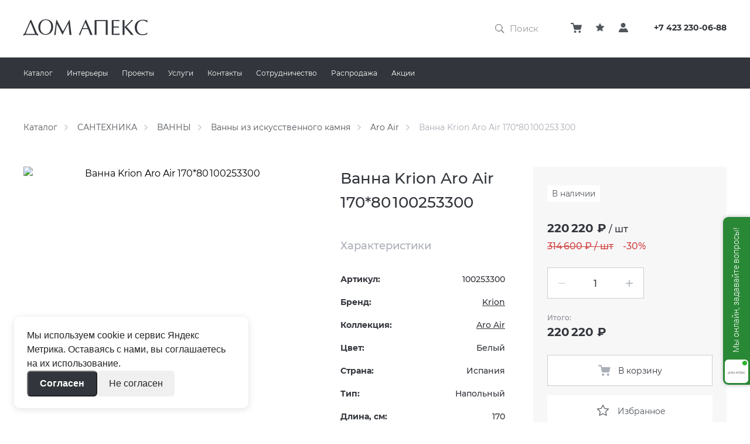

--- FILE ---
content_type: text/html; charset=UTF-8
request_url: https://apexdv.ru/product/208330-vanna-krion-aro-air-17080-100253300
body_size: 26604
content:
<!DOCTYPE html>





                                                                                                                                    










<html lang="ru" class="no-js">
    <head>

        <meta http-equiv="Content-Type" content="text/html; charset=utf-8" />
        <meta charset="UTF-8">
        <meta name="viewport" content="width=device-width, initial-scale=1.0, maximum-scale=1">

            <link rel="apple-touch-icon" sizes="180x180" href="/assets/manifest/apple-touch-icon.png">
    <link rel="icon" type="image/png" sizes="16x16" href="/assets/manifest/favicon-16x16.png">
    <link rel="icon" type="image/png" sizes="32x32" href="/assets/manifest/favicon-32x32.png">
    <link rel="manifest" href="/assets/manifest/site.webmanifest">
    <link rel="mask-icon" href="/assets/manifest/safari-pinned-tab.svg" color="#ffffff">
    <link rel="shortcut icon" href="/assets/manifest/favicon.ico">
    <meta name="msapplication-TileColor" content="#da532c">
    <meta name="msapplication-config" content="/assets/manifest/browserconfig.xml">
    <meta name="theme-color" content="#ffffff">


            


    
            <title>Купить &quot;Ванна Krion Aro Air 170*80 100253300&quot; | APEX Владивосток</title>
    
                        <meta property="og:title" content="Купить &quot;Ванна Krion Aro Air 170*80 100253300&quot; | APEX Владивосток">
            <meta property="twitter:title" content="Купить &quot;Ванна Krion Aro Air 170*80 100253300&quot; | APEX Владивосток">
        
                    <meta name="description" content="Выгодные условия. Доставка до подъезда. Индивидуальные условия для каждого клиента. Лучшие российские и европейские бренды. Дом плитки и сантехники «АПЕКС» более 20 лет работает на рынке строительных и отделочных материалов Дальнего Востока.">
            <meta property="og:description" content="Выгодные условия. Доставка до подъезда. Индивидуальные условия для каждого клиента. Лучшие российские и европейские бренды. Дом плитки и сантехники «АПЕКС» более 20 лет работает на рынке строительных и отделочных материалов Дальнего Востока.">
            <meta property="twitter:description" content="Выгодные условия. Доставка до подъезда. Индивидуальные условия для каждого клиента. Лучшие российские и европейские бренды. Дом плитки и сантехники «АПЕКС» более 20 лет работает на рынке строительных и отделочных материалов Дальнего Востока.">
        
                    <meta name="keywords" content="купить плитку владивосток, магазин сантехники владивосток, магазин сантехники уссурийск, сантехника владивосток, мебель для ванной,">
        
                    <meta property="og:site_name" content="APEX">
            <meta property="twitter:site_name" content="APEX">
        
                    <meta property="og:url" content="https://apexdv.ru/product/208330-vanna-krion-aro-air-17080-100253300">
            <meta property="twitter:url" content="https://apexdv.ru/product/208330-vanna-krion-aro-air-17080-100253300">
            

                <link rel="stylesheet" href="/assets/build/product-styles.266a9a1f49.css">

        
        <link rel="canonical" href="https://apexdv.ru/product/208330-vanna-krion-aro-air-17080-100253300">

                        
        <link
        rel="preload"
        as="style"
        href="https://cdn.envybox.io/widget/cbk.css"
        onload="this.onload=null;this.rel='stylesheet'"
    />
    <noscript>
        <link
            href="https://cdn.envybox.io/widget/cbk.css"
            rel="stylesheet"
            type="text/css"
        />
    </noscript>


        
        


																<link
			rel="preload"
			href="/assets/fonts/Montserrat/Montserrat-Regular.woff2"
			as="font"
			type="font/woff2"
			crossorigin="anonymous"
		>
				<link
			rel="preload"
			href="/assets/fonts/Montserrat/Montserrat-Medium.woff2"
			as="font"
			type="font/woff2"
			crossorigin="anonymous"
		>
				<link
			rel="preload"
			href="/assets/fonts/Montserrat/Montserrat-SemiBold.woff2"
			as="font"
			type="font/woff2"
			crossorigin="anonymous"
		>
				<link
			rel="preload"
			href="/assets/fonts/Montserrat/Montserrat-Bold.woff2"
			as="font"
			type="font/woff2"
			crossorigin="anonymous"
		>
	<style>
											@font-face {
			font-display: swap;
			font-family: 'Montserrat';
			font-style: normal;
			font-weight: 400;
					src:
			url('/assets/fonts/Montserrat/Montserrat-Regular.woff') format('woff'), url('/assets/fonts/Montserrat/Montserrat-Regular.woff2') format('woff2');
		}
											@font-face {
			font-display: swap;
			font-family: 'Montserrat';
			font-style: normal;
			font-weight: 500;
					src:
			url('/assets/fonts/Montserrat/Montserrat-Medium.woff') format('woff'), url('/assets/fonts/Montserrat/Montserrat-Medium.woff2') format('woff2');
		}
											@font-face {
			font-display: swap;
			font-family: 'Montserrat';
			font-style: semibold;
			font-weight: 600;
					src:
			url('/assets/fonts/Montserrat/Montserrat-SemiBold.woff') format('woff'), url('/assets/fonts/Montserrat/Montserrat-SemiBold.woff2') format('woff2');
		}
											@font-face {
			font-display: swap;
			font-family: 'Montserrat';
			font-style: normal;
			font-weight: 700;
					src:
			url('/assets/fonts/Montserrat/Montserrat-Bold.woff') format('woff'), url('/assets/fonts/Montserrat/Montserrat-Bold.woff2') format('woff2');
		}
	</style>
        


							<link
			rel="preload"
			href="/assets/fonts/PlayfairDisplay/PlayfairDisplay-Bold.woff2"
			as="font"
			type="font/woff2"
			crossorigin="anonymous"
		>
	<style>
											@font-face {
			font-display: swap;
			font-family: 'Playfair Display';
			font-style: normal;
			font-weight: 700;
					src:
			url('/assets/fonts/PlayfairDisplay/PlayfairDisplay-Bold.woff') format('woff'), url('/assets/fonts/PlayfairDisplay/PlayfairDisplay-Bold.woff2') format('woff2');
		}
	</style>

        
        <style>
            [v-cloak] {
                display: none;
            }
        </style>

        <script id="init">
            window['apx-is'] = {
                binding: {
                    cart: {"items":[],"price":0,"price_discounted":0,"discount":0},
                    reCaptchaSiteKey: '6LcGWbIZAAAAAOQxmWjT4pcepL7zMG7aiUbxvoWy',
                },
            };

            
                                        window['apx-is'].sentryDsnFrontend = 'https://ea9bcc6ea6cb49b0b99f2ba9b018b18f@sentry.feip.co/348';
            
            window.rootElement = document.documentElement;
            rootElement.classList.remove('no-js');
            rootElement.classList.add('js');
        </script>
    </head>
    <body>
                
                    
                
    <input
        type="checkbox"
        id="mobile-offcanvas-trigger"
        class="LayoutTrigger LayoutTrigger--mobileOffcanvas"
        autocomplete="off" hidden aria-hidden="true"
        onchange="
            document.documentElement.dataset.scrollBlock = this.checked;
            let f = document.getElementById('mobile-filters-trigger');
            if (f) f.checked = false;
        "
    />

        
        <div class="Layout">
            <header class="Layout__header">
                
















    
    <label
        for="mobile-offcanvas-trigger"
        class="OffCanvasOverlay"
    ></label>
    <div
        class="SiteHeader"
        data-uk-sticky="media: (max-width: 1024px);"
    >
            
    
    
    
    <div class="SiteHeader__main MainHeader">
        <div class="MainHeader__container">
            <div class="MainHeader__grid">
                <div class="MainHeader__mobileBurger">
                        <label for="mobile-offcanvas-trigger" class="MobileBurger">
        <span class="MobileBurger__outer">
            <span class="MobileBurger__inner"></span>
        </span>
    </label>

                        
    <div class="OffCanvas">
        <div
            class="OffCanvas__wrapper"
            data-mobile-offcanvas-wrapper
            
        >
            <div class="OffCanvas__contacts">
                    
    <div class="HeaderContacts HeaderContacts--modeOffCanvas">
        <a href="tel:+7 423 230-06-88" class="HeaderContacts__phone callibri_phone">
            +7 423 230-06-88
        </a>
    </div>

            </div>

            <div class="OffCanvas__search">
                


    <form
        autocomplete="off"
        action="https://apexdv.ru/catalog/search"
        class="Search Search--modeOffCanvas"
    >
        <input
            type="search"
            id="search-mobile"
            class="Search__control"
            aria-label="Поиск по каталогу"
            placeholder="Поиск"
            name="query"
        >
    </form>

            </div>

            <nav class="OffCanvas__nav">
                





    
    <ul class="MobileHeaderNav">
        <li class="MobileHeaderNav__listItem">
                
    <a
        href="https://apexdv.ru/catalog?mode=brands"
        class="MobileHeaderNav__item MobileHeaderNav__item--link"
            >
            
    Весь каталог
    </a>

        </li>

            
            <li class="MobileHeaderNav__listItem">
                                                            
                <label
                    for="mobile-navigation-269329-plitka-i-keramogranit"
                    class="MobileHeaderNav__item MobileHeaderNav__item--withChildren"
                >
                    <span>
                            
    ПЛИТКА И&nbsp;КЕРАМОГРАНИТ
                    </span>
                </label>
                <input
                    type="checkbox"
                    class="MobileHeaderNav__trigger"
                    id="mobile-navigation-269329-plitka-i-keramogranit"
                    autocomplete="off"
                    data-submenu-trigger
                    data-submenu-level="0"
                    
                >
                <div class="MobileHeaderNav__list" data-submenu-level="0">
                    <ul class="MobileHeaderNav__listInner">
                        <li class="MobileHeaderNav__listItem">
                            <label
                                for="mobile-navigation-269329-plitka-i-keramogranit"
                                class="MobileHeaderNav__item MobileHeaderNav__item--back"
                            >
                                Назад
                            </label>
                        </li>

                        <li class="MobileHeaderNav__listItem MobileHeaderNav__listItem--heading">
                                
    <a
        href="https://apexdv.ru/catalog/269329-plitka-i-keramogranit"
        class="MobileHeaderNav__item MobileHeaderNav__item--link"
            >
            
    <span><span class='MobileHeaderNav__headingLabel'>
                    ПЛИТКА И&nbsp;КЕРАМОГРАНИТ
                </span>
                (все&nbsp;товары)
            </span>
    </a>

                        </li>

                            
            <li class="MobileHeaderNav__listItem">
                                                    
    <a
        href="https://apexdv.ru/catalog/269329-plitka-i-keramogranit/95796614-41-zero-42"
        class="MobileHeaderNav__item MobileHeaderNav__item--link"
            >
            
    41 Zero 42
    </a>

                                    </li>
            <li class="MobileHeaderNav__listItem">
                                                    
    <a
        href="https://apexdv.ru/catalog/269329-plitka-i-keramogranit/47650325-atlas-concorde"
        class="MobileHeaderNav__item MobileHeaderNav__item--link"
            >
            
    ATLAS CONCORDE
    </a>

                                    </li>
            <li class="MobileHeaderNav__listItem">
                                                    
    <a
        href="https://apexdv.ru/catalog/269329-plitka-i-keramogranit/269481-coliseumgres"
        class="MobileHeaderNav__item MobileHeaderNav__item--link"
            >
            
    COLISEUMGRES
    </a>

                                    </li>
            <li class="MobileHeaderNav__listItem">
                                                            
                <label
                    for="mobile-navigation-269358-colorker-group"
                    class="MobileHeaderNav__item MobileHeaderNav__item--withChildren"
                >
                    <span>
                            
    COLORKER GROUP
                    </span>
                </label>
                <input
                    type="checkbox"
                    class="MobileHeaderNav__trigger"
                    id="mobile-navigation-269358-colorker-group"
                    autocomplete="off"
                    data-submenu-trigger
                    data-submenu-level="1"
                    
                >
                <div class="MobileHeaderNav__list" data-submenu-level="1">
                    <ul class="MobileHeaderNav__listInner">
                        <li class="MobileHeaderNav__listItem">
                            <label
                                for="mobile-navigation-269358-colorker-group"
                                class="MobileHeaderNav__item MobileHeaderNav__item--back"
                            >
                                Назад
                            </label>
                        </li>

                        <li class="MobileHeaderNav__listItem MobileHeaderNav__listItem--heading">
                                
    <a
        href="https://apexdv.ru/catalog/269329-plitka-i-keramogranit/269358-colorker-group"
        class="MobileHeaderNav__item MobileHeaderNav__item--link"
            >
            
    <span><span class='MobileHeaderNav__headingLabel'>
                    COLORKER GROUP
                </span>
                (все&nbsp;товары)
            </span>
    </a>

                        </li>

                            
            <li class="MobileHeaderNav__listItem">
                                                    
    <a
        href="https://apexdv.ru/catalog/269329-plitka-i-keramogranit/269358-colorker-group/25421005-colorker"
        class="MobileHeaderNav__item MobileHeaderNav__item--link"
            >
            
    Colorker
    </a>

                                    </li>
            <li class="MobileHeaderNav__listItem">
                                                    
    <a
        href="https://apexdv.ru/catalog/269329-plitka-i-keramogranit/269358-colorker-group/269359-zyx"
        class="MobileHeaderNav__item MobileHeaderNav__item--link"
            >
            
    ZYX
    </a>

                                    </li>
    
                    </ul>
                </div>
                    </li>
            <li class="MobileHeaderNav__listItem">
                                                    
    <a
        href="https://apexdv.ru/catalog/269329-plitka-i-keramogranit/269347-dune"
        class="MobileHeaderNav__item MobileHeaderNav__item--link"
            >
            
    DUNE
    </a>

                                    </li>
            <li class="MobileHeaderNav__listItem">
                                                    
    <a
        href="https://apexdv.ru/catalog/269329-plitka-i-keramogranit/43006482-equipe"
        class="MobileHeaderNav__item MobileHeaderNav__item--link"
            >
            
    EQUIPE
    </a>

                                    </li>
            <li class="MobileHeaderNav__listItem">
                                                    
    <a
        href="https://apexdv.ru/catalog/269329-plitka-i-keramogranit/269353-fioranese"
        class="MobileHeaderNav__item MobileHeaderNav__item--link"
            >
            
    FIORANESE
    </a>

                                    </li>
            <li class="MobileHeaderNav__listItem">
                                                    
    <a
        href="https://apexdv.ru/catalog/269329-plitka-i-keramogranit/269354-grespania"
        class="MobileHeaderNav__item MobileHeaderNav__item--link"
            >
            
    GRESPANIA
    </a>

                                    </li>
            <li class="MobileHeaderNav__listItem">
                                                    
    <a
        href="https://apexdv.ru/catalog/269329-plitka-i-keramogranit/57957097-idalgo"
        class="MobileHeaderNav__item MobileHeaderNav__item--link"
            >
            
    IDALGO
    </a>

                                    </li>
            <li class="MobileHeaderNav__listItem">
                                                            
                <label
                    for="mobile-navigation-28311629-imola-ceramica"
                    class="MobileHeaderNav__item MobileHeaderNav__item--withChildren"
                >
                    <span>
                            
    IMOLA CERAMICA
                    </span>
                </label>
                <input
                    type="checkbox"
                    class="MobileHeaderNav__trigger"
                    id="mobile-navigation-28311629-imola-ceramica"
                    autocomplete="off"
                    data-submenu-trigger
                    data-submenu-level="1"
                    
                >
                <div class="MobileHeaderNav__list" data-submenu-level="1">
                    <ul class="MobileHeaderNav__listInner">
                        <li class="MobileHeaderNav__listItem">
                            <label
                                for="mobile-navigation-28311629-imola-ceramica"
                                class="MobileHeaderNav__item MobileHeaderNav__item--back"
                            >
                                Назад
                            </label>
                        </li>

                        <li class="MobileHeaderNav__listItem MobileHeaderNav__listItem--heading">
                                
    <a
        href="https://apexdv.ru/catalog/269329-plitka-i-keramogranit/28311629-imola-ceramica"
        class="MobileHeaderNav__item MobileHeaderNav__item--link"
            >
            
    <span><span class='MobileHeaderNav__headingLabel'>
                    IMOLA CERAMICA
                </span>
                (все&nbsp;товары)
            </span>
    </a>

                        </li>

                            
            <li class="MobileHeaderNav__listItem">
                                                    
    <a
        href="https://apexdv.ru/catalog/269329-plitka-i-keramogranit/28311629-imola-ceramica/32446355-imola"
        class="MobileHeaderNav__item MobileHeaderNav__item--link"
            >
            
    IMOLA
    </a>

                                    </li>
            <li class="MobileHeaderNav__listItem">
                                                    
    <a
        href="https://apexdv.ru/catalog/269329-plitka-i-keramogranit/28311629-imola-ceramica/32446770-lafaenza"
        class="MobileHeaderNav__item MobileHeaderNav__item--link"
            >
            
    Lafaenza
    </a>

                                    </li>
            <li class="MobileHeaderNav__listItem">
                                                    
    <a
        href="https://apexdv.ru/catalog/269329-plitka-i-keramogranit/28311629-imola-ceramica/32446771-leonardo"
        class="MobileHeaderNav__item MobileHeaderNav__item--link"
            >
            
    Leonardo
    </a>

                                    </li>
    
                    </ul>
                </div>
                    </li>
            <li class="MobileHeaderNav__listItem">
                                                    
    <a
        href="https://apexdv.ru/catalog/269329-plitka-i-keramogranit/269468-iris"
        class="MobileHeaderNav__item MobileHeaderNav__item--link"
            >
            
    IRIS
    </a>

                                    </li>
            <li class="MobileHeaderNav__listItem">
                                                            
                <label
                    for="mobile-navigation-269351-italon"
                    class="MobileHeaderNav__item MobileHeaderNav__item--withChildren"
                >
                    <span>
                            
    ITALON
                    </span>
                </label>
                <input
                    type="checkbox"
                    class="MobileHeaderNav__trigger"
                    id="mobile-navigation-269351-italon"
                    autocomplete="off"
                    data-submenu-trigger
                    data-submenu-level="1"
                    
                >
                <div class="MobileHeaderNav__list" data-submenu-level="1">
                    <ul class="MobileHeaderNav__listInner">
                        <li class="MobileHeaderNav__listItem">
                            <label
                                for="mobile-navigation-269351-italon"
                                class="MobileHeaderNav__item MobileHeaderNav__item--back"
                            >
                                Назад
                            </label>
                        </li>

                        <li class="MobileHeaderNav__listItem MobileHeaderNav__listItem--heading">
                                
    <a
        href="https://apexdv.ru/catalog/269329-plitka-i-keramogranit/269351-italon"
        class="MobileHeaderNav__item MobileHeaderNav__item--link"
            >
            
    <span><span class='MobileHeaderNav__headingLabel'>
                    ITALON
                </span>
                (все&nbsp;товары)
            </span>
    </a>

                        </li>

                            
            <li class="MobileHeaderNav__listItem">
                                                    
    <a
        href="https://apexdv.ru/catalog/269329-plitka-i-keramogranit/269351-italon/41869870-contract"
        class="MobileHeaderNav__item MobileHeaderNav__item--link"
            >
            
    Contract
    </a>

                                    </li>
            <li class="MobileHeaderNav__listItem">
                                                    
    <a
        href="https://apexdv.ru/catalog/269329-plitka-i-keramogranit/269351-italon/41869652-italon"
        class="MobileHeaderNav__item MobileHeaderNav__item--link"
            >
            
    Italon
    </a>

                                    </li>
            <li class="MobileHeaderNav__listItem">
                                                    
    <a
        href="https://apexdv.ru/catalog/269329-plitka-i-keramogranit/269351-italon/41869871-x2"
        class="MobileHeaderNav__item MobileHeaderNav__item--link"
            >
            
    X2
    </a>

                                    </li>
    
                    </ul>
                </div>
                    </li>
            <li class="MobileHeaderNav__listItem">
                                                            
                <label
                    for="mobile-navigation-269489-kerama-marazzi"
                    class="MobileHeaderNav__item MobileHeaderNav__item--withChildren"
                >
                    <span>
                            
    KERAMA MARAZZI
                    </span>
                </label>
                <input
                    type="checkbox"
                    class="MobileHeaderNav__trigger"
                    id="mobile-navigation-269489-kerama-marazzi"
                    autocomplete="off"
                    data-submenu-trigger
                    data-submenu-level="1"
                    
                >
                <div class="MobileHeaderNav__list" data-submenu-level="1">
                    <ul class="MobileHeaderNav__listInner">
                        <li class="MobileHeaderNav__listItem">
                            <label
                                for="mobile-navigation-269489-kerama-marazzi"
                                class="MobileHeaderNav__item MobileHeaderNav__item--back"
                            >
                                Назад
                            </label>
                        </li>

                        <li class="MobileHeaderNav__listItem MobileHeaderNav__listItem--heading">
                                
    <a
        href="https://apexdv.ru/catalog/269329-plitka-i-keramogranit/269489-kerama-marazzi"
        class="MobileHeaderNav__item MobileHeaderNav__item--link"
            >
            
    <span><span class='MobileHeaderNav__headingLabel'>
                    KERAMA MARAZZI
                </span>
                (все&nbsp;товары)
            </span>
    </a>

                        </li>

                            
            <li class="MobileHeaderNav__listItem">
                                                    
    <a
        href="https://apexdv.ru/catalog/269329-plitka-i-keramogranit/269489-kerama-marazzi/11925440-brick-plus"
        class="MobileHeaderNav__item MobileHeaderNav__item--link"
            >
            
    Brick Plus
    </a>

                                    </li>
            <li class="MobileHeaderNav__listItem">
                                                    
    <a
        href="https://apexdv.ru/catalog/269329-plitka-i-keramogranit/269489-kerama-marazzi/269365-milano"
        class="MobileHeaderNav__item MobileHeaderNav__item--link"
            >
            
    Milano
    </a>

                                    </li>
            <li class="MobileHeaderNav__listItem">
                                                    
    <a
        href="https://apexdv.ru/catalog/269329-plitka-i-keramogranit/269489-kerama-marazzi/80936173-morocco-2025"
        class="MobileHeaderNav__item MobileHeaderNav__item--link"
            >
            
    Morocco 2025
    </a>

                                    </li>
            <li class="MobileHeaderNav__listItem">
                                                    
    <a
        href="https://apexdv.ru/catalog/269329-plitka-i-keramogranit/269489-kerama-marazzi/19817030-portugal-2022"
        class="MobileHeaderNav__item MobileHeaderNav__item--link"
            >
            
    Portugal 2022
    </a>

                                    </li>
            <li class="MobileHeaderNav__listItem">
                                                    
    <a
        href="https://apexdv.ru/catalog/269329-plitka-i-keramogranit/269489-kerama-marazzi/35734077-toscana-2023"
        class="MobileHeaderNav__item MobileHeaderNav__item--link"
            >
            
    Toscana 2023
    </a>

                                    </li>
            <li class="MobileHeaderNav__listItem">
                                                    
    <a
        href="https://apexdv.ru/catalog/269329-plitka-i-keramogranit/269489-kerama-marazzi/18093279-venezia-2024"
        class="MobileHeaderNav__item MobileHeaderNav__item--link"
            >
            
    Venezia 2024
    </a>

                                    </li>
            <li class="MobileHeaderNav__listItem">
                                                    
    <a
        href="https://apexdv.ru/catalog/269329-plitka-i-keramogranit/269489-kerama-marazzi/269371-beton"
        class="MobileHeaderNav__item MobileHeaderNav__item--link"
            >
            
    Бетон
    </a>

                                    </li>
            <li class="MobileHeaderNav__listItem">
                                                    
    <a
        href="https://apexdv.ru/catalog/269329-plitka-i-keramogranit/269489-kerama-marazzi/269376-derevo"
        class="MobileHeaderNav__item MobileHeaderNav__item--link"
            >
            
    Дерево
    </a>

                                    </li>
            <li class="MobileHeaderNav__listItem">
                                                            
                <label
                    for="mobile-navigation-269491-ispanskaya-fiesta"
                    class="MobileHeaderNav__item MobileHeaderNav__item--withChildren"
                >
                    <span>
                            
    Испанская Фиеста
                    </span>
                </label>
                <input
                    type="checkbox"
                    class="MobileHeaderNav__trigger"
                    id="mobile-navigation-269491-ispanskaya-fiesta"
                    autocomplete="off"
                    data-submenu-trigger
                    data-submenu-level="2"
                    
                >
                <div class="MobileHeaderNav__list" data-submenu-level="2">
                    <ul class="MobileHeaderNav__listInner">
                        <li class="MobileHeaderNav__listItem">
                            <label
                                for="mobile-navigation-269491-ispanskaya-fiesta"
                                class="MobileHeaderNav__item MobileHeaderNav__item--back"
                            >
                                Назад
                            </label>
                        </li>

                        <li class="MobileHeaderNav__listItem MobileHeaderNav__listItem--heading">
                                
    <a
        href="https://apexdv.ru/catalog/269329-plitka-i-keramogranit/269489-kerama-marazzi/269491-ispanskaya-fiesta"
        class="MobileHeaderNav__item MobileHeaderNav__item--link"
            >
            
    <span><span class='MobileHeaderNav__headingLabel'>
                    Испанская Фиеста
                </span>
                (все&nbsp;товары)
            </span>
    </a>

                        </li>

                            
            <li class="MobileHeaderNav__listItem">
                                                    
    <a
        href="https://apexdv.ru/catalog/269329-plitka-i-keramogranit/269489-kerama-marazzi/269491-ispanskaya-fiesta/269367-barselona"
        class="MobileHeaderNav__item MobileHeaderNav__item--link"
            >
            
    Барселона
    </a>

                                    </li>
            <li class="MobileHeaderNav__listItem">
                                                    
    <a
        href="https://apexdv.ru/catalog/269329-plitka-i-keramogranit/269489-kerama-marazzi/269491-ispanskaya-fiesta/269368-valensiya"
        class="MobileHeaderNav__item MobileHeaderNav__item--link"
            >
            
    Валенсия
    </a>

                                    </li>
            <li class="MobileHeaderNav__listItem">
                                                    
    <a
        href="https://apexdv.ru/catalog/269329-plitka-i-keramogranit/269489-kerama-marazzi/269491-ispanskaya-fiesta/269366-sevilya"
        class="MobileHeaderNav__item MobileHeaderNav__item--link"
            >
            
    Севилья
    </a>

                                    </li>
    
                    </ul>
                </div>
                    </li>
            <li class="MobileHeaderNav__listItem">
                                                    
    <a
        href="https://apexdv.ru/catalog/269329-plitka-i-keramogranit/269489-kerama-marazzi/269372-kamen"
        class="MobileHeaderNav__item MobileHeaderNav__item--link"
            >
            
    Камень
    </a>

                                    </li>
            <li class="MobileHeaderNav__listItem">
                                                    
    <a
        href="https://apexdv.ru/catalog/269329-plitka-i-keramogranit/269489-kerama-marazzi/269392-kovry"
        class="MobileHeaderNav__item MobileHeaderNav__item--link"
            >
            
    Ковры
    </a>

                                    </li>
            <li class="MobileHeaderNav__listItem">
                                                    
    <a
        href="https://apexdv.ru/catalog/269329-plitka-i-keramogranit/269489-kerama-marazzi/269369-mechty-o-parizhe"
        class="MobileHeaderNav__item MobileHeaderNav__item--link"
            >
            
    Мечты о&nbsp;Париже
    </a>

                                    </li>
            <li class="MobileHeaderNav__listItem">
                                                    
    <a
        href="https://apexdv.ru/catalog/269329-plitka-i-keramogranit/269489-kerama-marazzi/269377-mramor"
        class="MobileHeaderNav__item MobileHeaderNav__item--link"
            >
            
    Мрамор
    </a>

                                    </li>
            <li class="MobileHeaderNav__listItem">
                                                    
    <a
        href="https://apexdv.ru/catalog/269329-plitka-i-keramogranit/269489-kerama-marazzi/269393-fyuzhn"
        class="MobileHeaderNav__item MobileHeaderNav__item--link"
            >
            
    Фьюжн
    </a>

                                    </li>
    
                    </ul>
                </div>
                    </li>
            <li class="MobileHeaderNav__listItem">
                                                    
    <a
        href="https://apexdv.ru/catalog/269329-plitka-i-keramogranit/269360-pamesa"
        class="MobileHeaderNav__item MobileHeaderNav__item--link"
            >
            
    PAMESA
    </a>

                                    </li>
            <li class="MobileHeaderNav__listItem">
                                                            
                <label
                    for="mobile-navigation-21084605-peronda"
                    class="MobileHeaderNav__item MobileHeaderNav__item--withChildren"
                >
                    <span>
                            
    PERONDA
                    </span>
                </label>
                <input
                    type="checkbox"
                    class="MobileHeaderNav__trigger"
                    id="mobile-navigation-21084605-peronda"
                    autocomplete="off"
                    data-submenu-trigger
                    data-submenu-level="1"
                    
                >
                <div class="MobileHeaderNav__list" data-submenu-level="1">
                    <ul class="MobileHeaderNav__listInner">
                        <li class="MobileHeaderNav__listItem">
                            <label
                                for="mobile-navigation-21084605-peronda"
                                class="MobileHeaderNav__item MobileHeaderNav__item--back"
                            >
                                Назад
                            </label>
                        </li>

                        <li class="MobileHeaderNav__listItem MobileHeaderNav__listItem--heading">
                                
    <a
        href="https://apexdv.ru/catalog/269329-plitka-i-keramogranit/21084605-peronda"
        class="MobileHeaderNav__item MobileHeaderNav__item--link"
            >
            
    <span><span class='MobileHeaderNav__headingLabel'>
                    PERONDA
                </span>
                (все&nbsp;товары)
            </span>
    </a>

                        </li>

                            
            <li class="MobileHeaderNav__listItem">
                                                    
    <a
        href="https://apexdv.ru/catalog/269329-plitka-i-keramogranit/21084605-peronda/39282871-harmony"
        class="MobileHeaderNav__item MobileHeaderNav__item--link"
            >
            
    Harmony
    </a>

                                    </li>
            <li class="MobileHeaderNav__listItem">
                                                    
    <a
        href="https://apexdv.ru/catalog/269329-plitka-i-keramogranit/21084605-peronda/32450547-museum"
        class="MobileHeaderNav__item MobileHeaderNav__item--link"
            >
            
    Museum
    </a>

                                    </li>
            <li class="MobileHeaderNav__listItem">
                                                    
    <a
        href="https://apexdv.ru/catalog/269329-plitka-i-keramogranit/21084605-peronda/32450548-peronda"
        class="MobileHeaderNav__item MobileHeaderNav__item--link"
            >
            
    Peronda
    </a>

                                    </li>
    
                    </ul>
                </div>
                    </li>
            <li class="MobileHeaderNav__listItem">
                                                    
    <a
        href="https://apexdv.ru/catalog/269329-plitka-i-keramogranit/269355-porcelanosa"
        class="MobileHeaderNav__item MobileHeaderNav__item--link"
            >
            
    PORCELANOSA
    </a>

                                    </li>
            <li class="MobileHeaderNav__listItem">
                                                    
    <a
        href="https://apexdv.ru/catalog/269329-plitka-i-keramogranit/24346092-rondine"
        class="MobileHeaderNav__item MobileHeaderNav__item--link"
            >
            
    RONDINE
    </a>

                                    </li>
            <li class="MobileHeaderNav__listItem">
                                                    
    <a
        href="https://apexdv.ru/catalog/269329-plitka-i-keramogranit/269352-santagostino"
        class="MobileHeaderNav__item MobileHeaderNav__item--link"
            >
            
    SANT&rsquo;AGOSTINO
    </a>

                                    </li>
            <li class="MobileHeaderNav__listItem">
                                                    
    <a
        href="https://apexdv.ru/catalog/269329-plitka-i-keramogranit/57957098-graniteya"
        class="MobileHeaderNav__item MobileHeaderNav__item--link"
            >
            
    ГРАНИТЕЯ
    </a>

                                    </li>
            <li class="MobileHeaderNav__listItem">
                                                            
                <label
                    for="mobile-navigation-269375-uralskij-granit"
                    class="MobileHeaderNav__item MobileHeaderNav__item--withChildren"
                >
                    <span>
                            
    УРАЛЬСКИЙ ГРАНИТ
                    </span>
                </label>
                <input
                    type="checkbox"
                    class="MobileHeaderNav__trigger"
                    id="mobile-navigation-269375-uralskij-granit"
                    autocomplete="off"
                    data-submenu-trigger
                    data-submenu-level="1"
                    
                >
                <div class="MobileHeaderNav__list" data-submenu-level="1">
                    <ul class="MobileHeaderNav__listInner">
                        <li class="MobileHeaderNav__listItem">
                            <label
                                for="mobile-navigation-269375-uralskij-granit"
                                class="MobileHeaderNav__item MobileHeaderNav__item--back"
                            >
                                Назад
                            </label>
                        </li>

                        <li class="MobileHeaderNav__listItem MobileHeaderNav__listItem--heading">
                                
    <a
        href="https://apexdv.ru/catalog/269329-plitka-i-keramogranit/269375-uralskij-granit"
        class="MobileHeaderNav__item MobileHeaderNav__item--link"
            >
            
    <span><span class='MobileHeaderNav__headingLabel'>
                    УРАЛЬСКИЙ ГРАНИТ
                </span>
                (все&nbsp;товары)
            </span>
    </a>

                        </li>

                            
            <li class="MobileHeaderNav__listItem">
                                                    
    <a
        href="https://apexdv.ru/catalog/269329-plitka-i-keramogranit/269375-uralskij-granit/57957096-uralskij-granit"
        class="MobileHeaderNav__item MobileHeaderNav__item--link"
            >
            
    Уральский гранит
    </a>

                                    </li>
    
                    </ul>
                </div>
                    </li>
    
                    </ul>
                </div>
                    </li>
            <li class="MobileHeaderNav__listItem">
                                                            
                <label
                    for="mobile-navigation-269338-krupnoformatnyj-keramogranit"
                    class="MobileHeaderNav__item MobileHeaderNav__item--withChildren"
                >
                    <span>
                            
    КРУПНОФОРМАТНЫЙ КЕРАМОГРАНИТ
                    </span>
                </label>
                <input
                    type="checkbox"
                    class="MobileHeaderNav__trigger"
                    id="mobile-navigation-269338-krupnoformatnyj-keramogranit"
                    autocomplete="off"
                    data-submenu-trigger
                    data-submenu-level="0"
                    
                >
                <div class="MobileHeaderNav__list" data-submenu-level="0">
                    <ul class="MobileHeaderNav__listInner">
                        <li class="MobileHeaderNav__listItem">
                            <label
                                for="mobile-navigation-269338-krupnoformatnyj-keramogranit"
                                class="MobileHeaderNav__item MobileHeaderNav__item--back"
                            >
                                Назад
                            </label>
                        </li>

                        <li class="MobileHeaderNav__listItem MobileHeaderNav__listItem--heading">
                                
    <a
        href="https://apexdv.ru/catalog/269338-krupnoformatnyj-keramogranit"
        class="MobileHeaderNav__item MobileHeaderNav__item--link"
            >
            
    <span><span class='MobileHeaderNav__headingLabel'>
                    КРУПНОФОРМАТНЫЙ КЕРАМОГРАНИТ
                </span>
                (все&nbsp;товары)
            </span>
    </a>

                        </li>

                            
            <li class="MobileHeaderNav__listItem">
                                                    
    <a
        href="https://apexdv.ru/catalog/269338-krupnoformatnyj-keramogranit/7359376-arklam"
        class="MobileHeaderNav__item MobileHeaderNav__item--link"
            >
            
    ARKLAM
    </a>

                                    </li>
            <li class="MobileHeaderNav__listItem">
                                                    
    <a
        href="https://apexdv.ru/catalog/269338-krupnoformatnyj-keramogranit/47650550-atlas-concorde-xl"
        class="MobileHeaderNav__item MobileHeaderNav__item--link"
            >
            
    ATLAS CONCORDE&nbsp;XL
    </a>

                                    </li>
            <li class="MobileHeaderNav__listItem">
                                                    
    <a
        href="https://apexdv.ru/catalog/269338-krupnoformatnyj-keramogranit/269344-coverlam-grespania"
        class="MobileHeaderNav__item MobileHeaderNav__item--link"
            >
            
    COVERLAM GRESPANIA
    </a>

                                    </li>
            <li class="MobileHeaderNav__listItem">
                                                    
    <a
        href="https://apexdv.ru/catalog/269338-krupnoformatnyj-keramogranit/41018827-italon"
        class="MobileHeaderNav__item MobileHeaderNav__item--link"
            >
            
    ITALON
    </a>

                                    </li>
            <li class="MobileHeaderNav__listItem">
                                                    
    <a
        href="https://apexdv.ru/catalog/269338-krupnoformatnyj-keramogranit/45318464-kerama-marazzi"
        class="MobileHeaderNav__item MobileHeaderNav__item--link"
            >
            
    KERAMA MARAZZI
    </a>

                                    </li>
            <li class="MobileHeaderNav__listItem">
                                                    
    <a
        href="https://apexdv.ru/catalog/269338-krupnoformatnyj-keramogranit/269345-laminam"
        class="MobileHeaderNav__item MobileHeaderNav__item--link"
            >
            
    LAMINAM
    </a>

                                    </li>
            <li class="MobileHeaderNav__listItem">
                                                    
    <a
        href="https://apexdv.ru/catalog/269338-krupnoformatnyj-keramogranit/17132154-lantic-colonial"
        class="MobileHeaderNav__item MobileHeaderNav__item--link"
            >
            
    L&rsquo;ANTIC COLONIAL
    </a>

                                    </li>
            <li class="MobileHeaderNav__listItem">
                                                    
    <a
        href="https://apexdv.ru/catalog/269338-krupnoformatnyj-keramogranit/7390733-maxfine-iris"
        class="MobileHeaderNav__item MobileHeaderNav__item--link"
            >
            
    MAXFINE IRIS
    </a>

                                    </li>
            <li class="MobileHeaderNav__listItem">
                                                    
    <a
        href="https://apexdv.ru/catalog/269338-krupnoformatnyj-keramogranit/84118833-rex-xxl"
        class="MobileHeaderNav__item MobileHeaderNav__item--link"
            >
            
    REX XXL
    </a>

                                    </li>
            <li class="MobileHeaderNav__listItem">
                                                    
    <a
        href="https://apexdv.ru/catalog/269338-krupnoformatnyj-keramogranit/269346-xlight-xtone-urbatek"
        class="MobileHeaderNav__item MobileHeaderNav__item--link"
            >
            
    XLIGHT XTONE URBATEK
    </a>

                                    </li>
            <li class="MobileHeaderNav__listItem">
                                                    
    <a
        href="https://apexdv.ru/catalog/269338-krupnoformatnyj-keramogranit/39641751-xxl-pamesa"
        class="MobileHeaderNav__item MobileHeaderNav__item--link"
            >
            
    XXL Pamesa
    </a>

                                    </li>
    
                    </ul>
                </div>
                    </li>
            <li class="MobileHeaderNav__listItem">
                                                            
                <label
                    for="mobile-navigation-269330-mozaika"
                    class="MobileHeaderNav__item MobileHeaderNav__item--withChildren"
                >
                    <span>
                            
    МОЗАИКА
                    </span>
                </label>
                <input
                    type="checkbox"
                    class="MobileHeaderNav__trigger"
                    id="mobile-navigation-269330-mozaika"
                    autocomplete="off"
                    data-submenu-trigger
                    data-submenu-level="0"
                    
                >
                <div class="MobileHeaderNav__list" data-submenu-level="0">
                    <ul class="MobileHeaderNav__listInner">
                        <li class="MobileHeaderNav__listItem">
                            <label
                                for="mobile-navigation-269330-mozaika"
                                class="MobileHeaderNav__item MobileHeaderNav__item--back"
                            >
                                Назад
                            </label>
                        </li>

                        <li class="MobileHeaderNav__listItem MobileHeaderNav__listItem--heading">
                                
    <a
        href="https://apexdv.ru/catalog/269330-mozaika"
        class="MobileHeaderNav__item MobileHeaderNav__item--link"
            >
            
    <span><span class='MobileHeaderNav__headingLabel'>
                    МОЗАИКА
                </span>
                (все&nbsp;товары)
            </span>
    </a>

                        </li>

                            
            <li class="MobileHeaderNav__listItem">
                                                    
    <a
        href="https://apexdv.ru/catalog/269330-mozaika/269342-dune"
        class="MobileHeaderNav__item MobileHeaderNav__item--link"
            >
            
    DUNE
    </a>

                                    </li>
            <li class="MobileHeaderNav__listItem">
                                                    
    <a
        href="https://apexdv.ru/catalog/269330-mozaika/269374-italon"
        class="MobileHeaderNav__item MobileHeaderNav__item--link"
            >
            
    ITALON
    </a>

                                    </li>
            <li class="MobileHeaderNav__listItem">
                                                    
    <a
        href="https://apexdv.ru/catalog/269330-mozaika/269343-lantic-colonial"
        class="MobileHeaderNav__item MobileHeaderNav__item--link"
            >
            
    L&rsquo;ANTIC COLONIAL
    </a>

                                    </li>
            <li class="MobileHeaderNav__listItem">
                                                    
    <a
        href="https://apexdv.ru/catalog/269330-mozaika/269378-pamesa"
        class="MobileHeaderNav__item MobileHeaderNav__item--link"
            >
            
    PAMESA
    </a>

                                    </li>
            <li class="MobileHeaderNav__listItem">
                                                    
    <a
        href="https://apexdv.ru/catalog/269330-mozaika/269459-vidrepur"
        class="MobileHeaderNav__item MobileHeaderNav__item--link"
            >
            
    VIDREPUR
    </a>

                                    </li>
    
                    </ul>
                </div>
                    </li>
            <li class="MobileHeaderNav__listItem">
                                                            
                <label
                    for="mobile-navigation-269379-mebel-dlya-vannoj"
                    class="MobileHeaderNav__item MobileHeaderNav__item--withChildren"
                >
                    <span>
                            
    МЕБЕЛЬ ДЛЯ ВАННОЙ
                    </span>
                </label>
                <input
                    type="checkbox"
                    class="MobileHeaderNav__trigger"
                    id="mobile-navigation-269379-mebel-dlya-vannoj"
                    autocomplete="off"
                    data-submenu-trigger
                    data-submenu-level="0"
                    
                >
                <div class="MobileHeaderNav__list" data-submenu-level="0">
                    <ul class="MobileHeaderNav__listInner">
                        <li class="MobileHeaderNav__listItem">
                            <label
                                for="mobile-navigation-269379-mebel-dlya-vannoj"
                                class="MobileHeaderNav__item MobileHeaderNav__item--back"
                            >
                                Назад
                            </label>
                        </li>

                        <li class="MobileHeaderNav__listItem MobileHeaderNav__listItem--heading">
                                
    <a
        href="https://apexdv.ru/catalog/269379-mebel-dlya-vannoj"
        class="MobileHeaderNav__item MobileHeaderNav__item--link"
            >
            
    <span><span class='MobileHeaderNav__headingLabel'>
                    МЕБЕЛЬ ДЛЯ ВАННОЙ
                </span>
                (все&nbsp;товары)
            </span>
    </a>

                        </li>

                            
            <li class="MobileHeaderNav__listItem">
                                                            
                <label
                    for="mobile-navigation-269445-zerkala-i-zerkalnye-shkafy"
                    class="MobileHeaderNav__item MobileHeaderNav__item--withChildren"
                >
                    <span>
                            
    ЗЕРКАЛА И&nbsp;ЗЕРКАЛЬНЫЕ ШКАФЫ
                    </span>
                </label>
                <input
                    type="checkbox"
                    class="MobileHeaderNav__trigger"
                    id="mobile-navigation-269445-zerkala-i-zerkalnye-shkafy"
                    autocomplete="off"
                    data-submenu-trigger
                    data-submenu-level="1"
                    
                >
                <div class="MobileHeaderNav__list" data-submenu-level="1">
                    <ul class="MobileHeaderNav__listInner">
                        <li class="MobileHeaderNav__listItem">
                            <label
                                for="mobile-navigation-269445-zerkala-i-zerkalnye-shkafy"
                                class="MobileHeaderNav__item MobileHeaderNav__item--back"
                            >
                                Назад
                            </label>
                        </li>

                        <li class="MobileHeaderNav__listItem MobileHeaderNav__listItem--heading">
                                
    <a
        href="https://apexdv.ru/catalog/269379-mebel-dlya-vannoj/269445-zerkala-i-zerkalnye-shkafy"
        class="MobileHeaderNav__item MobileHeaderNav__item--link"
            >
            
    <span><span class='MobileHeaderNav__headingLabel'>
                    ЗЕРКАЛА И&nbsp;ЗЕРКАЛЬНЫЕ ШКАФЫ
                </span>
                (все&nbsp;товары)
            </span>
    </a>

                        </li>

                            
            <li class="MobileHeaderNav__listItem">
                                                    
    <a
        href="https://apexdv.ru/catalog/269379-mebel-dlya-vannoj/269445-zerkala-i-zerkalnye-shkafy/25309492-zerkala"
        class="MobileHeaderNav__item MobileHeaderNav__item--link"
            >
            
    Зеркала
    </a>

                                    </li>
            <li class="MobileHeaderNav__listItem">
                                                    
    <a
        href="https://apexdv.ru/catalog/269379-mebel-dlya-vannoj/269445-zerkala-i-zerkalnye-shkafy/25309684-zerkalnye-shkafy"
        class="MobileHeaderNav__item MobileHeaderNav__item--link"
            >
            
    Зеркальные шкафы
    </a>

                                    </li>
    
                    </ul>
                </div>
                    </li>
            <li class="MobileHeaderNav__listItem">
                                                    
    <a
        href="https://apexdv.ru/catalog/269379-mebel-dlya-vannoj/269434-komplekty-mebeli"
        class="MobileHeaderNav__item MobileHeaderNav__item--link"
            >
            
    КОМПЛЕКТЫ МЕБЕЛИ
    </a>

                                    </li>
            <li class="MobileHeaderNav__listItem">
                                                            
                <label
                    for="mobile-navigation-269447-predmety-interera"
                    class="MobileHeaderNav__item MobileHeaderNav__item--withChildren"
                >
                    <span>
                            
    ПРЕДМЕТЫ ИНТЕРЬЕРА
                    </span>
                </label>
                <input
                    type="checkbox"
                    class="MobileHeaderNav__trigger"
                    id="mobile-navigation-269447-predmety-interera"
                    autocomplete="off"
                    data-submenu-trigger
                    data-submenu-level="1"
                    
                >
                <div class="MobileHeaderNav__list" data-submenu-level="1">
                    <ul class="MobileHeaderNav__listInner">
                        <li class="MobileHeaderNav__listItem">
                            <label
                                for="mobile-navigation-269447-predmety-interera"
                                class="MobileHeaderNav__item MobileHeaderNav__item--back"
                            >
                                Назад
                            </label>
                        </li>

                        <li class="MobileHeaderNav__listItem MobileHeaderNav__listItem--heading">
                                
    <a
        href="https://apexdv.ru/catalog/269379-mebel-dlya-vannoj/269447-predmety-interera"
        class="MobileHeaderNav__item MobileHeaderNav__item--link"
            >
            
    <span><span class='MobileHeaderNav__headingLabel'>
                    ПРЕДМЕТЫ ИНТЕРЬЕРА
                </span>
                (все&nbsp;товары)
            </span>
    </a>

                        </li>

                            
            <li class="MobileHeaderNav__listItem">
                                                    
    <a
        href="https://apexdv.ru/catalog/269379-mebel-dlya-vannoj/269447-predmety-interera/269385-veshalki"
        class="MobileHeaderNav__item MobileHeaderNav__item--link"
            >
            
    Вешалки
    </a>

                                    </li>
            <li class="MobileHeaderNav__listItem">
                                                    
    <a
        href="https://apexdv.ru/catalog/269379-mebel-dlya-vannoj/269447-predmety-interera/48573501-kovry"
        class="MobileHeaderNav__item MobileHeaderNav__item--link"
            >
            
    Ковры
    </a>

                                    </li>
            <li class="MobileHeaderNav__listItem">
                                                    
    <a
        href="https://apexdv.ru/catalog/269379-mebel-dlya-vannoj/269447-predmety-interera/269384-polki"
        class="MobileHeaderNav__item MobileHeaderNav__item--link"
            >
            
    Полки
    </a>

                                    </li>
            <li class="MobileHeaderNav__listItem">
                                                    
    <a
        href="https://apexdv.ru/catalog/269379-mebel-dlya-vannoj/269447-predmety-interera/269386-svetilniki"
        class="MobileHeaderNav__item MobileHeaderNav__item--link"
            >
            
    Светильники
    </a>

                                    </li>
            <li class="MobileHeaderNav__listItem">
                                                    
    <a
        href="https://apexdv.ru/catalog/269379-mebel-dlya-vannoj/269447-predmety-interera/269446-skamibanketkitualetnye-stoliki"
        class="MobileHeaderNav__item MobileHeaderNav__item--link"
            >
            
    Скамьи/Банкетки/Туалетные столики
    </a>

                                    </li>
    
                    </ul>
                </div>
                    </li>
            <li class="MobileHeaderNav__listItem">
                                                    
    <a
        href="https://apexdv.ru/catalog/269379-mebel-dlya-vannoj/269340-stoleshniczy"
        class="MobileHeaderNav__item MobileHeaderNav__item--link"
            >
            
    СТОЛЕШНИЦЫ
    </a>

                                    </li>
            <li class="MobileHeaderNav__listItem">
                                                            
                <label
                    for="mobile-navigation-269439-tumby"
                    class="MobileHeaderNav__item MobileHeaderNav__item--withChildren"
                >
                    <span>
                            
    ТУМБЫ
                    </span>
                </label>
                <input
                    type="checkbox"
                    class="MobileHeaderNav__trigger"
                    id="mobile-navigation-269439-tumby"
                    autocomplete="off"
                    data-submenu-trigger
                    data-submenu-level="1"
                    
                >
                <div class="MobileHeaderNav__list" data-submenu-level="1">
                    <ul class="MobileHeaderNav__listInner">
                        <li class="MobileHeaderNav__listItem">
                            <label
                                for="mobile-navigation-269439-tumby"
                                class="MobileHeaderNav__item MobileHeaderNav__item--back"
                            >
                                Назад
                            </label>
                        </li>

                        <li class="MobileHeaderNav__listItem MobileHeaderNav__listItem--heading">
                                
    <a
        href="https://apexdv.ru/catalog/269379-mebel-dlya-vannoj/269439-tumby"
        class="MobileHeaderNav__item MobileHeaderNav__item--link"
            >
            
    <span><span class='MobileHeaderNav__headingLabel'>
                    ТУМБЫ
                </span>
                (все&nbsp;товары)
            </span>
    </a>

                        </li>

                            
            <li class="MobileHeaderNav__listItem">
                                                    
    <a
        href="https://apexdv.ru/catalog/269379-mebel-dlya-vannoj/269439-tumby/25467956-konsol"
        class="MobileHeaderNav__item MobileHeaderNav__item--link"
            >
            
    Консоль
    </a>

                                    </li>
            <li class="MobileHeaderNav__listItem">
                                                    
    <a
        href="https://apexdv.ru/catalog/269379-mebel-dlya-vannoj/269439-tumby/25467955-napolnaya-tumba"
        class="MobileHeaderNav__item MobileHeaderNav__item--link"
            >
            
    Напольная тумба
    </a>

                                    </li>
            <li class="MobileHeaderNav__listItem">
                                                    
    <a
        href="https://apexdv.ru/catalog/269379-mebel-dlya-vannoj/269439-tumby/25467954-podvesnaya-tumba"
        class="MobileHeaderNav__item MobileHeaderNav__item--link"
            >
            
    Подвесная тумба
    </a>

                                    </li>
    
                    </ul>
                </div>
                    </li>
            <li class="MobileHeaderNav__listItem">
                                                    
    <a
        href="https://apexdv.ru/catalog/269379-mebel-dlya-vannoj/269448-shkafy-i-penaly"
        class="MobileHeaderNav__item MobileHeaderNav__item--link"
            >
            
    ШКАФЫ И&nbsp;ПЕНАЛЫ
    </a>

                                    </li>
    
                    </ul>
                </div>
                    </li>
            <li class="MobileHeaderNav__listItem">
                                                            
                <label
                    for="mobile-navigation-269398-santexnika"
                    class="MobileHeaderNav__item MobileHeaderNav__item--withChildren"
                >
                    <span>
                            
    САНТЕХНИКА
                    </span>
                </label>
                <input
                    type="checkbox"
                    class="MobileHeaderNav__trigger"
                    id="mobile-navigation-269398-santexnika"
                    autocomplete="off"
                    data-submenu-trigger
                    data-submenu-level="0"
                    
                >
                <div class="MobileHeaderNav__list" data-submenu-level="0">
                    <ul class="MobileHeaderNav__listInner">
                        <li class="MobileHeaderNav__listItem">
                            <label
                                for="mobile-navigation-269398-santexnika"
                                class="MobileHeaderNav__item MobileHeaderNav__item--back"
                            >
                                Назад
                            </label>
                        </li>

                        <li class="MobileHeaderNav__listItem MobileHeaderNav__listItem--heading">
                                
    <a
        href="https://apexdv.ru/catalog/269398-santexnika"
        class="MobileHeaderNav__item MobileHeaderNav__item--link"
            >
            
    <span><span class='MobileHeaderNav__headingLabel'>
                    САНТЕХНИКА
                </span>
                (все&nbsp;товары)
            </span>
    </a>

                        </li>

                            
            <li class="MobileHeaderNav__listItem">
                                                            
                <label
                    for="mobile-navigation-269339-aksessuary"
                    class="MobileHeaderNav__item MobileHeaderNav__item--withChildren"
                >
                    <span>
                            
    АКСЕССУАРЫ
                    </span>
                </label>
                <input
                    type="checkbox"
                    class="MobileHeaderNav__trigger"
                    id="mobile-navigation-269339-aksessuary"
                    autocomplete="off"
                    data-submenu-trigger
                    data-submenu-level="1"
                    
                >
                <div class="MobileHeaderNav__list" data-submenu-level="1">
                    <ul class="MobileHeaderNav__listInner">
                        <li class="MobileHeaderNav__listItem">
                            <label
                                for="mobile-navigation-269339-aksessuary"
                                class="MobileHeaderNav__item MobileHeaderNav__item--back"
                            >
                                Назад
                            </label>
                        </li>

                        <li class="MobileHeaderNav__listItem MobileHeaderNav__listItem--heading">
                                
    <a
        href="https://apexdv.ru/catalog/269398-santexnika/269339-aksessuary"
        class="MobileHeaderNav__item MobileHeaderNav__item--link"
            >
            
    <span><span class='MobileHeaderNav__headingLabel'>
                    АКСЕССУАРЫ
                </span>
                (все&nbsp;товары)
            </span>
    </a>

                        </li>

                            
            <li class="MobileHeaderNav__listItem">
                                                    
    <a
        href="https://apexdv.ru/catalog/269398-santexnika/269339-aksessuary/24992627-aksessuary-dopolnitelnye-komplektuyushhie"
        class="MobileHeaderNav__item MobileHeaderNav__item--link"
            >
            
    Аксессуары дополнительные комплектующие
    </a>

                                    </li>
            <li class="MobileHeaderNav__listItem">
                                                    
    <a
        href="https://apexdv.ru/catalog/269398-santexnika/269339-aksessuary/24992625-aksessuary-napolnye"
        class="MobileHeaderNav__item MobileHeaderNav__item--link"
            >
            
    Аксессуары напольные
    </a>

                                    </li>
            <li class="MobileHeaderNav__listItem">
                                                    
    <a
        href="https://apexdv.ru/catalog/269398-santexnika/269339-aksessuary/24992433-aksessuary-nastennye"
        class="MobileHeaderNav__item MobileHeaderNav__item--link"
            >
            
    Аксессуары настенные
    </a>

                                    </li>
            <li class="MobileHeaderNav__listItem">
                                                    
    <a
        href="https://apexdv.ru/catalog/269398-santexnika/269339-aksessuary/24992624-aksessuary-nastolnye"
        class="MobileHeaderNav__item MobileHeaderNav__item--link"
            >
            
    Аксессуары настольные
    </a>

                                    </li>
            <li class="MobileHeaderNav__listItem">
                                                    
    <a
        href="https://apexdv.ru/catalog/269398-santexnika/269339-aksessuary/24992626-svetilniki"
        class="MobileHeaderNav__item MobileHeaderNav__item--link"
            >
            
    Светильники
    </a>

                                    </li>
    
                    </ul>
                </div>
                    </li>
            <li class="MobileHeaderNav__listItem">
                                                    
    <a
        href="https://apexdv.ru/catalog/269398-santexnika/62375172-bassejny"
        class="MobileHeaderNav__item MobileHeaderNav__item--link"
            >
            
    БАССЕЙНЫ
    </a>

                                    </li>
            <li class="MobileHeaderNav__listItem">
                                                            
                <label
                    for="mobile-navigation-269333-bide"
                    class="MobileHeaderNav__item MobileHeaderNav__item--withChildren"
                >
                    <span>
                            
    БИДЕ
                    </span>
                </label>
                <input
                    type="checkbox"
                    class="MobileHeaderNav__trigger"
                    id="mobile-navigation-269333-bide"
                    autocomplete="off"
                    data-submenu-trigger
                    data-submenu-level="1"
                    
                >
                <div class="MobileHeaderNav__list" data-submenu-level="1">
                    <ul class="MobileHeaderNav__listInner">
                        <li class="MobileHeaderNav__listItem">
                            <label
                                for="mobile-navigation-269333-bide"
                                class="MobileHeaderNav__item MobileHeaderNav__item--back"
                            >
                                Назад
                            </label>
                        </li>

                        <li class="MobileHeaderNav__listItem MobileHeaderNav__listItem--heading">
                                
    <a
        href="https://apexdv.ru/catalog/269398-santexnika/269333-bide"
        class="MobileHeaderNav__item MobileHeaderNav__item--link"
            >
            
    <span><span class='MobileHeaderNav__headingLabel'>
                    БИДЕ
                </span>
                (все&nbsp;товары)
            </span>
    </a>

                        </li>

                            
            <li class="MobileHeaderNav__listItem">
                                                    
    <a
        href="https://apexdv.ru/catalog/269398-santexnika/269333-bide/24764671-bide-napolnoe"
        class="MobileHeaderNav__item MobileHeaderNav__item--link"
            >
            
    Биде напольное
    </a>

                                    </li>
            <li class="MobileHeaderNav__listItem">
                                                    
    <a
        href="https://apexdv.ru/catalog/269398-santexnika/269333-bide/24764672-bide-podvesnoe"
        class="MobileHeaderNav__item MobileHeaderNav__item--link"
            >
            
    Биде подвесное
    </a>

                                    </li>
    
                    </ul>
                </div>
                    </li>
            <li class="MobileHeaderNav__listItem">
                                                            
                <label
                    for="mobile-navigation-269380-vanny"
                    class="MobileHeaderNav__item MobileHeaderNav__item--withChildren"
                >
                    <span>
                            
    ВАННЫ
                    </span>
                </label>
                <input
                    type="checkbox"
                    class="MobileHeaderNav__trigger"
                    id="mobile-navigation-269380-vanny"
                    autocomplete="off"
                    data-submenu-trigger
                    data-submenu-level="1"
                    
                >
                <div class="MobileHeaderNav__list" data-submenu-level="1">
                    <ul class="MobileHeaderNav__listInner">
                        <li class="MobileHeaderNav__listItem">
                            <label
                                for="mobile-navigation-269380-vanny"
                                class="MobileHeaderNav__item MobileHeaderNav__item--back"
                            >
                                Назад
                            </label>
                        </li>

                        <li class="MobileHeaderNav__listItem MobileHeaderNav__listItem--heading">
                                
    <a
        href="https://apexdv.ru/catalog/269398-santexnika/269380-vanny"
        class="MobileHeaderNav__item MobileHeaderNav__item--link"
            >
            
    <span><span class='MobileHeaderNav__headingLabel'>
                    ВАННЫ
                </span>
                (все&nbsp;товары)
            </span>
    </a>

                        </li>

                            
            <li class="MobileHeaderNav__listItem">
                                                    
    <a
        href="https://apexdv.ru/catalog/269398-santexnika/269380-vanny/24990657-vanny-akrilovye"
        class="MobileHeaderNav__item MobileHeaderNav__item--link"
            >
            
    Ванны акриловые
    </a>

                                    </li>
            <li class="MobileHeaderNav__listItem">
                                                    
    <a
        href="https://apexdv.ru/catalog/269398-santexnika/269380-vanny/24990659-vanny-iz-iskusstvennogo-kamnya"
        class="MobileHeaderNav__item MobileHeaderNav__item--link"
            >
            
    Ванны из&nbsp;искусственного камня
    </a>

                                    </li>
            <li class="MobileHeaderNav__listItem">
                                                    
    <a
        href="https://apexdv.ru/catalog/269398-santexnika/269380-vanny/24990658-vanny-stalnye"
        class="MobileHeaderNav__item MobileHeaderNav__item--link"
            >
            
    Ванны стальные
    </a>

                                    </li>
            <li class="MobileHeaderNav__listItem">
                                                    
    <a
        href="https://apexdv.ru/catalog/269398-santexnika/269380-vanny/24990661-komplektuyushhie-dlya-vann-aksessuary"
        class="MobileHeaderNav__item MobileHeaderNav__item--link"
            >
            
    Комплектующие для ванн, аксессуары
    </a>

                                    </li>
    
                    </ul>
                </div>
                    </li>
            <li class="MobileHeaderNav__listItem">
                                                            
                <label
                    for="mobile-navigation-269336-dushevaya-programma"
                    class="MobileHeaderNav__item MobileHeaderNav__item--withChildren"
                >
                    <span>
                            
    ДУШЕВАЯ ПРОГРАММА
                    </span>
                </label>
                <input
                    type="checkbox"
                    class="MobileHeaderNav__trigger"
                    id="mobile-navigation-269336-dushevaya-programma"
                    autocomplete="off"
                    data-submenu-trigger
                    data-submenu-level="1"
                    
                >
                <div class="MobileHeaderNav__list" data-submenu-level="1">
                    <ul class="MobileHeaderNav__listInner">
                        <li class="MobileHeaderNav__listItem">
                            <label
                                for="mobile-navigation-269336-dushevaya-programma"
                                class="MobileHeaderNav__item MobileHeaderNav__item--back"
                            >
                                Назад
                            </label>
                        </li>

                        <li class="MobileHeaderNav__listItem MobileHeaderNav__listItem--heading">
                                
    <a
        href="https://apexdv.ru/catalog/269398-santexnika/269336-dushevaya-programma"
        class="MobileHeaderNav__item MobileHeaderNav__item--link"
            >
            
    <span><span class='MobileHeaderNav__headingLabel'>
                    ДУШЕВАЯ ПРОГРАММА
                </span>
                (все&nbsp;товары)
            </span>
    </a>

                        </li>

                            
            <li class="MobileHeaderNav__listItem">
                                                    
    <a
        href="https://apexdv.ru/catalog/269398-santexnika/269336-dushevaya-programma/24990802-gigienicheskij-nabor"
        class="MobileHeaderNav__item MobileHeaderNav__item--link"
            >
            
    Гигиенический набор
    </a>

                                    </li>
            <li class="MobileHeaderNav__listItem">
                                                    
    <a
        href="https://apexdv.ru/catalog/269398-santexnika/269336-dushevaya-programma/25309301-dopolnitelnye-elementy-dlya-dusha"
        class="MobileHeaderNav__item MobileHeaderNav__item--link"
            >
            
    Дополнительные элементы для душа
    </a>

                                    </li>
            <li class="MobileHeaderNav__listItem">
                                                    
    <a
        href="https://apexdv.ru/catalog/269398-santexnika/269336-dushevaya-programma/24990944-dush-verxnij"
        class="MobileHeaderNav__item MobileHeaderNav__item--link"
            >
            
    Душ верхний
    </a>

                                    </li>
            <li class="MobileHeaderNav__listItem">
                                                    
    <a
        href="https://apexdv.ru/catalog/269398-santexnika/269336-dushevaya-programma/28473643-dushevoj-garnitur"
        class="MobileHeaderNav__item MobileHeaderNav__item--link"
            >
            
    Душевой гарнитур
    </a>

                                    </li>
            <li class="MobileHeaderNav__listItem">
                                                    
    <a
        href="https://apexdv.ru/catalog/269398-santexnika/269336-dushevaya-programma/24990801-dushevye-gotovye-komplekty"
        class="MobileHeaderNav__item MobileHeaderNav__item--link"
            >
            
    Душевые готовые комплекты
    </a>

                                    </li>
            <li class="MobileHeaderNav__listItem">
                                                    
    <a
        href="https://apexdv.ru/catalog/269398-santexnika/269336-dushevaya-programma/24990799-dushevye-paneli"
        class="MobileHeaderNav__item MobileHeaderNav__item--link"
            >
            
    Душевые панели
    </a>

                                    </li>
            <li class="MobileHeaderNav__listItem">
                                                    
    <a
        href="https://apexdv.ru/catalog/269398-santexnika/269336-dushevaya-programma/24990800-dushevye-stojki"
        class="MobileHeaderNav__item MobileHeaderNav__item--link"
            >
            
    Душевые стойки
    </a>

                                    </li>
            <li class="MobileHeaderNav__listItem">
                                                    
    <a
        href="https://apexdv.ru/catalog/269398-santexnika/269336-dushevaya-programma/79449050-dush-ruchnoj"
        class="MobileHeaderNav__item MobileHeaderNav__item--link"
            >
            
    Душ ручной
    </a>

                                    </li>
            <li class="MobileHeaderNav__listItem">
                                                    
    <a
        href="https://apexdv.ru/catalog/269398-santexnika/269336-dushevaya-programma/79449051-kronshtejny"
        class="MobileHeaderNav__item MobileHeaderNav__item--link"
            >
            
    Кронштейны
    </a>

                                    </li>
            <li class="MobileHeaderNav__listItem">
                                                    
    <a
        href="https://apexdv.ru/catalog/269398-santexnika/269336-dushevaya-programma/25354805-smesiteli-vstraivaemye-dlya-vannydusha"
        class="MobileHeaderNav__item MobileHeaderNav__item--link"
            >
            
    Смесители встраиваемые для ванны/душа
    </a>

                                    </li>
    
                    </ul>
                </div>
                    </li>
            <li class="MobileHeaderNav__listItem">
                                                            
                <label
                    for="mobile-navigation-269407-dushevye-ograzhdeniya"
                    class="MobileHeaderNav__item MobileHeaderNav__item--withChildren"
                >
                    <span>
                            
    ДУШЕВЫЕ ОГРАЖДЕНИЯ
                    </span>
                </label>
                <input
                    type="checkbox"
                    class="MobileHeaderNav__trigger"
                    id="mobile-navigation-269407-dushevye-ograzhdeniya"
                    autocomplete="off"
                    data-submenu-trigger
                    data-submenu-level="1"
                    
                >
                <div class="MobileHeaderNav__list" data-submenu-level="1">
                    <ul class="MobileHeaderNav__listInner">
                        <li class="MobileHeaderNav__listItem">
                            <label
                                for="mobile-navigation-269407-dushevye-ograzhdeniya"
                                class="MobileHeaderNav__item MobileHeaderNav__item--back"
                            >
                                Назад
                            </label>
                        </li>

                        <li class="MobileHeaderNav__listItem MobileHeaderNav__listItem--heading">
                                
    <a
        href="https://apexdv.ru/catalog/269398-santexnika/269407-dushevye-ograzhdeniya"
        class="MobileHeaderNav__item MobileHeaderNav__item--link"
            >
            
    <span><span class='MobileHeaderNav__headingLabel'>
                    ДУШЕВЫЕ ОГРАЖДЕНИЯ
                </span>
                (все&nbsp;товары)
            </span>
    </a>

                        </li>

                            
            <li class="MobileHeaderNav__listItem">
                                                    
    <a
        href="https://apexdv.ru/catalog/269398-santexnika/269407-dushevye-ograzhdeniya/24990946-dushevye-dveri"
        class="MobileHeaderNav__item MobileHeaderNav__item--link"
            >
            
    Душевые двери
    </a>

                                    </li>
            <li class="MobileHeaderNav__listItem">
                                                    
    <a
        href="https://apexdv.ru/catalog/269398-santexnika/269407-dushevye-ograzhdeniya/24990947-dushevye-peregorodki"
        class="MobileHeaderNav__item MobileHeaderNav__item--link"
            >
            
    Душевые перегородки
    </a>

                                    </li>
            <li class="MobileHeaderNav__listItem">
                                                    
    <a
        href="https://apexdv.ru/catalog/269398-santexnika/269407-dushevye-ograzhdeniya/24990945-dushevye-ugly"
        class="MobileHeaderNav__item MobileHeaderNav__item--link"
            >
            
    Душевые углы
    </a>

                                    </li>
            <li class="MobileHeaderNav__listItem">
                                                    
    <a
        href="https://apexdv.ru/catalog/269398-santexnika/269407-dushevye-ograzhdeniya/269408-shtorki-dlya-vann"
        class="MobileHeaderNav__item MobileHeaderNav__item--link"
            >
            
    Шторки для ванн
    </a>

                                    </li>
    
                    </ul>
                </div>
                    </li>
            <li class="MobileHeaderNav__listItem">
                                                            
                <label
                    for="mobile-navigation-269417-installyaczii-i-klavishi-smyva"
                    class="MobileHeaderNav__item MobileHeaderNav__item--withChildren"
                >
                    <span>
                            
    ИНСТАЛЛЯЦИИ И&nbsp;КЛАВИШИ СМЫВА
                    </span>
                </label>
                <input
                    type="checkbox"
                    class="MobileHeaderNav__trigger"
                    id="mobile-navigation-269417-installyaczii-i-klavishi-smyva"
                    autocomplete="off"
                    data-submenu-trigger
                    data-submenu-level="1"
                    
                >
                <div class="MobileHeaderNav__list" data-submenu-level="1">
                    <ul class="MobileHeaderNav__listInner">
                        <li class="MobileHeaderNav__listItem">
                            <label
                                for="mobile-navigation-269417-installyaczii-i-klavishi-smyva"
                                class="MobileHeaderNav__item MobileHeaderNav__item--back"
                            >
                                Назад
                            </label>
                        </li>

                        <li class="MobileHeaderNav__listItem MobileHeaderNav__listItem--heading">
                                
    <a
        href="https://apexdv.ru/catalog/269398-santexnika/269417-installyaczii-i-klavishi-smyva"
        class="MobileHeaderNav__item MobileHeaderNav__item--link"
            >
            
    <span><span class='MobileHeaderNav__headingLabel'>
                    ИНСТАЛЛЯЦИИ И&nbsp;КЛАВИШИ СМЫВА
                </span>
                (все&nbsp;товары)
            </span>
    </a>

                        </li>

                            
            <li class="MobileHeaderNav__listItem">
                                                    
    <a
        href="https://apexdv.ru/catalog/269398-santexnika/269417-installyaczii-i-klavishi-smyva/24991396-bachki-skrytogo-montazha"
        class="MobileHeaderNav__item MobileHeaderNav__item--link"
            >
            
    Бачки скрытого монтажа
    </a>

                                    </li>
            <li class="MobileHeaderNav__listItem">
                                                    
    <a
        href="https://apexdv.ru/catalog/269398-santexnika/269417-installyaczii-i-klavishi-smyva/24991395-gotovye-komplekty"
        class="MobileHeaderNav__item MobileHeaderNav__item--link"
            >
            
    Готовые комплекты
    </a>

                                    </li>
            <li class="MobileHeaderNav__listItem">
                                                    
    <a
        href="https://apexdv.ru/catalog/269398-santexnika/269417-installyaczii-i-klavishi-smyva/24991397-dopolnitelnye-komplektuyushhie-dlya-instalyaczij"
        class="MobileHeaderNav__item MobileHeaderNav__item--link"
            >
            
    Дополнительные комплектующие для инсталяций
    </a>

                                    </li>
            <li class="MobileHeaderNav__listItem">
                                                    
    <a
        href="https://apexdv.ru/catalog/269398-santexnika/269417-installyaczii-i-klavishi-smyva/24991094-instalyaczii-dlya-bide"
        class="MobileHeaderNav__item MobileHeaderNav__item--link"
            >
            
    Инсталяции для биде
    </a>

                                    </li>
            <li class="MobileHeaderNav__listItem">
                                                    
    <a
        href="https://apexdv.ru/catalog/269398-santexnika/269417-installyaczii-i-klavishi-smyva/25258648-instalyaczii-dlya-pissuara"
        class="MobileHeaderNav__item MobileHeaderNav__item--link"
            >
            
    Инсталяции для писсуара
    </a>

                                    </li>
            <li class="MobileHeaderNav__listItem">
                                                    
    <a
        href="https://apexdv.ru/catalog/269398-santexnika/269417-installyaczii-i-klavishi-smyva/24991095-instalyaczii-dlya-rakoviny"
        class="MobileHeaderNav__item MobileHeaderNav__item--link"
            >
            
    Инсталяции для раковины
    </a>

                                    </li>
            <li class="MobileHeaderNav__listItem">
                                                    
    <a
        href="https://apexdv.ru/catalog/269398-santexnika/269417-installyaczii-i-klavishi-smyva/24991093-instalyaczii-dlya-unitaza"
        class="MobileHeaderNav__item MobileHeaderNav__item--link"
            >
            
    Инсталяции для унитаза
    </a>

                                    </li>
            <li class="MobileHeaderNav__listItem">
                                                    
    <a
        href="https://apexdv.ru/catalog/269398-santexnika/269417-installyaczii-i-klavishi-smyva/24991096-instalyaczii-dlya-unitazov-bide"
        class="MobileHeaderNav__item MobileHeaderNav__item--link"
            >
            
    Инсталяции для унитазов-биде
    </a>

                                    </li>
            <li class="MobileHeaderNav__listItem">
                                                            
                <label
                    for="mobile-navigation-24991398-klavishi-smyva"
                    class="MobileHeaderNav__item MobileHeaderNav__item--withChildren"
                >
                    <span>
                            
    Клавиши смыва
                    </span>
                </label>
                <input
                    type="checkbox"
                    class="MobileHeaderNav__trigger"
                    id="mobile-navigation-24991398-klavishi-smyva"
                    autocomplete="off"
                    data-submenu-trigger
                    data-submenu-level="2"
                    
                >
                <div class="MobileHeaderNav__list" data-submenu-level="2">
                    <ul class="MobileHeaderNav__listInner">
                        <li class="MobileHeaderNav__listItem">
                            <label
                                for="mobile-navigation-24991398-klavishi-smyva"
                                class="MobileHeaderNav__item MobileHeaderNav__item--back"
                            >
                                Назад
                            </label>
                        </li>

                        <li class="MobileHeaderNav__listItem MobileHeaderNav__listItem--heading">
                                
    <a
        href="https://apexdv.ru/catalog/269398-santexnika/269417-installyaczii-i-klavishi-smyva/24991398-klavishi-smyva"
        class="MobileHeaderNav__item MobileHeaderNav__item--link"
            >
            
    <span><span class='MobileHeaderNav__headingLabel'>
                    Клавиши смыва
                </span>
                (все&nbsp;товары)
            </span>
    </a>

                        </li>

                            
            <li class="MobileHeaderNav__listItem">
                                                    
    <a
        href="https://apexdv.ru/catalog/269398-santexnika/269417-installyaczii-i-klavishi-smyva/24991398-klavishi-smyva/24991400-dlya-pissuara"
        class="MobileHeaderNav__item MobileHeaderNav__item--link"
            >
            
    Для писсуара
    </a>

                                    </li>
            <li class="MobileHeaderNav__listItem">
                                                    
    <a
        href="https://apexdv.ru/catalog/269398-santexnika/269417-installyaczii-i-klavishi-smyva/24991398-klavishi-smyva/24991399-dlya-unitaza"
        class="MobileHeaderNav__item MobileHeaderNav__item--link"
            >
            
    Для унитаза
    </a>

                                    </li>
    
                    </ul>
                </div>
                    </li>
    
                    </ul>
                </div>
                    </li>
            <li class="MobileHeaderNav__listItem">
                                                    
    <a
        href="https://apexdv.ru/catalog/269398-santexnika/49224608-obogrevateli"
        class="MobileHeaderNav__item MobileHeaderNav__item--link"
            >
            
    ОБОГРЕВАТЕЛИ
    </a>

                                    </li>
            <li class="MobileHeaderNav__listItem">
                                                    
    <a
        href="https://apexdv.ru/catalog/269398-santexnika/78101377-plastiny-iz-iskusstvennogo-kamnya"
        class="MobileHeaderNav__item MobileHeaderNav__item--link"
            >
            
    ПЛАСТИНЫ&nbsp;ИЗ ИСКУССТВЕННОГО КАМНЯ
    </a>

                                    </li>
            <li class="MobileHeaderNav__listItem">
                                                            
                <label
                    for="mobile-navigation-269381-poddony"
                    class="MobileHeaderNav__item MobileHeaderNav__item--withChildren"
                >
                    <span>
                            
    ПОДДОНЫ
                    </span>
                </label>
                <input
                    type="checkbox"
                    class="MobileHeaderNav__trigger"
                    id="mobile-navigation-269381-poddony"
                    autocomplete="off"
                    data-submenu-trigger
                    data-submenu-level="1"
                    
                >
                <div class="MobileHeaderNav__list" data-submenu-level="1">
                    <ul class="MobileHeaderNav__listInner">
                        <li class="MobileHeaderNav__listItem">
                            <label
                                for="mobile-navigation-269381-poddony"
                                class="MobileHeaderNav__item MobileHeaderNav__item--back"
                            >
                                Назад
                            </label>
                        </li>

                        <li class="MobileHeaderNav__listItem MobileHeaderNav__listItem--heading">
                                
    <a
        href="https://apexdv.ru/catalog/269398-santexnika/269381-poddony"
        class="MobileHeaderNav__item MobileHeaderNav__item--link"
            >
            
    <span><span class='MobileHeaderNav__headingLabel'>
                    ПОДДОНЫ
                </span>
                (все&nbsp;товары)
            </span>
    </a>

                        </li>

                            
            <li class="MobileHeaderNav__listItem">
                                                    
    <a
        href="https://apexdv.ru/catalog/269398-santexnika/269381-poddony/24991556-poddony-akrilovye"
        class="MobileHeaderNav__item MobileHeaderNav__item--link"
            >
            
    Поддоны акриловые
    </a>

                                    </li>
            <li class="MobileHeaderNav__listItem">
                                                    
    <a
        href="https://apexdv.ru/catalog/269398-santexnika/269381-poddony/24991558-poddony-iz-iskusstvennogo-kamnya"
        class="MobileHeaderNav__item MobileHeaderNav__item--link"
            >
            
    Поддоны из&nbsp;искусственного камня
    </a>

                                    </li>
    
                    </ul>
                </div>
                    </li>
            <li class="MobileHeaderNav__listItem">
                                                            
                <label
                    for="mobile-navigation-269337-polotenczesushiteli"
                    class="MobileHeaderNav__item MobileHeaderNav__item--withChildren"
                >
                    <span>
                            
    ПОЛОТЕНЦЕСУШИТЕЛИ
                    </span>
                </label>
                <input
                    type="checkbox"
                    class="MobileHeaderNav__trigger"
                    id="mobile-navigation-269337-polotenczesushiteli"
                    autocomplete="off"
                    data-submenu-trigger
                    data-submenu-level="1"
                    
                >
                <div class="MobileHeaderNav__list" data-submenu-level="1">
                    <ul class="MobileHeaderNav__listInner">
                        <li class="MobileHeaderNav__listItem">
                            <label
                                for="mobile-navigation-269337-polotenczesushiteli"
                                class="MobileHeaderNav__item MobileHeaderNav__item--back"
                            >
                                Назад
                            </label>
                        </li>

                        <li class="MobileHeaderNav__listItem MobileHeaderNav__listItem--heading">
                                
    <a
        href="https://apexdv.ru/catalog/269398-santexnika/269337-polotenczesushiteli"
        class="MobileHeaderNav__item MobileHeaderNav__item--link"
            >
            
    <span><span class='MobileHeaderNav__headingLabel'>
                    ПОЛОТЕНЦЕСУШИТЕЛИ
                </span>
                (все&nbsp;товары)
            </span>
    </a>

                        </li>

                            
            <li class="MobileHeaderNav__listItem">
                                                    
    <a
        href="https://apexdv.ru/catalog/269398-santexnika/269337-polotenczesushiteli/24991721-polotenczesushiteli-aksessuary-i-dopolnitelnye-komplektuyushhie"
        class="MobileHeaderNav__item MobileHeaderNav__item--link"
            >
            
    Полотенцесушители аксессуары и&nbsp;дополнительные комплектующие
    </a>

                                    </li>
            <li class="MobileHeaderNav__listItem">
                                                    
    <a
        href="https://apexdv.ru/catalog/269398-santexnika/269337-polotenczesushiteli/24991560-polotenczesushiteli-vodyanye"
        class="MobileHeaderNav__item MobileHeaderNav__item--link"
            >
            
    Полотенцесушители водяные
    </a>

                                    </li>
            <li class="MobileHeaderNav__listItem">
                                                    
    <a
        href="https://apexdv.ru/catalog/269398-santexnika/269337-polotenczesushiteli/24991559-polotenczesushiteli-elektricheskie"
        class="MobileHeaderNav__item MobileHeaderNav__item--link"
            >
            
    Полотенцесушители электрические
    </a>

                                    </li>
    
                    </ul>
                </div>
                    </li>
            <li class="MobileHeaderNav__listItem">
                                                            
                <label
                    for="mobile-navigation-269334-rakoviny"
                    class="MobileHeaderNav__item MobileHeaderNav__item--withChildren"
                >
                    <span>
                            
    РАКОВИНЫ
                    </span>
                </label>
                <input
                    type="checkbox"
                    class="MobileHeaderNav__trigger"
                    id="mobile-navigation-269334-rakoviny"
                    autocomplete="off"
                    data-submenu-trigger
                    data-submenu-level="1"
                    
                >
                <div class="MobileHeaderNav__list" data-submenu-level="1">
                    <ul class="MobileHeaderNav__listInner">
                        <li class="MobileHeaderNav__listItem">
                            <label
                                for="mobile-navigation-269334-rakoviny"
                                class="MobileHeaderNav__item MobileHeaderNav__item--back"
                            >
                                Назад
                            </label>
                        </li>

                        <li class="MobileHeaderNav__listItem MobileHeaderNav__listItem--heading">
                                
    <a
        href="https://apexdv.ru/catalog/269398-santexnika/269334-rakoviny"
        class="MobileHeaderNav__item MobileHeaderNav__item--link"
            >
            
    <span><span class='MobileHeaderNav__headingLabel'>
                    РАКОВИНЫ
                </span>
                (все&nbsp;товары)
            </span>
    </a>

                        </li>

                            
            <li class="MobileHeaderNav__listItem">
                                                    
    <a
        href="https://apexdv.ru/catalog/269398-santexnika/269334-rakoviny/24991729-rakoviny-dopolnitelnye-komplektuyushhie"
        class="MobileHeaderNav__item MobileHeaderNav__item--link"
            >
            
    Раковины дополнительные комплектующие
    </a>

                                    </li>
            <li class="MobileHeaderNav__listItem">
                                                    
    <a
        href="https://apexdv.ru/catalog/269398-santexnika/269334-rakoviny/24991726-rakoviny-mebelnye"
        class="MobileHeaderNav__item MobileHeaderNav__item--link"
            >
            
    Раковины мебельные
    </a>

                                    </li>
            <li class="MobileHeaderNav__listItem">
                                                    
    <a
        href="https://apexdv.ru/catalog/269398-santexnika/269334-rakoviny/24991722-rakoviny-nakladnye"
        class="MobileHeaderNav__item MobileHeaderNav__item--link"
            >
            
    Раковины накладные
    </a>

                                    </li>
            <li class="MobileHeaderNav__listItem">
                                                    
    <a
        href="https://apexdv.ru/catalog/269398-santexnika/269334-rakoviny/24991723-rakoviny-napolnye"
        class="MobileHeaderNav__item MobileHeaderNav__item--link"
            >
            
    Раковины напольные
    </a>

                                    </li>
            <li class="MobileHeaderNav__listItem">
                                                    
    <a
        href="https://apexdv.ru/catalog/269398-santexnika/269334-rakoviny/24991727-rakoviny-podvesnye"
        class="MobileHeaderNav__item MobileHeaderNav__item--link"
            >
            
    Раковины подвесные
    </a>

                                    </li>
            <li class="MobileHeaderNav__listItem">
                                                    
    <a
        href="https://apexdv.ru/catalog/269398-santexnika/269334-rakoviny/27214559-rakoviny-pod-stoleshniczu"
        class="MobileHeaderNav__item MobileHeaderNav__item--link"
            >
            
    Раковины под столешницу
    </a>

                                    </li>
            <li class="MobileHeaderNav__listItem">
                                                    
    <a
        href="https://apexdv.ru/catalog/269398-santexnika/269334-rakoviny/24991724-rakoviny-poluutoplennye"
        class="MobileHeaderNav__item MobileHeaderNav__item--link"
            >
            
    Раковины полуутопленные
    </a>

                                    </li>
    
                    </ul>
                </div>
                    </li>
            <li class="MobileHeaderNav__listItem">
                                                    
    <a
        href="https://apexdv.ru/catalog/269398-santexnika/62375171-sauny"
        class="MobileHeaderNav__item MobileHeaderNav__item--link"
            >
            
    САУНЫ
    </a>

                                    </li>
            <li class="MobileHeaderNav__listItem">
                                                            
                <label
                    for="mobile-navigation-269382-sistemy-sliva"
                    class="MobileHeaderNav__item MobileHeaderNav__item--withChildren"
                >
                    <span>
                            
    СИСТЕМЫ СЛИВА
                    </span>
                </label>
                <input
                    type="checkbox"
                    class="MobileHeaderNav__trigger"
                    id="mobile-navigation-269382-sistemy-sliva"
                    autocomplete="off"
                    data-submenu-trigger
                    data-submenu-level="1"
                    
                >
                <div class="MobileHeaderNav__list" data-submenu-level="1">
                    <ul class="MobileHeaderNav__listInner">
                        <li class="MobileHeaderNav__listItem">
                            <label
                                for="mobile-navigation-269382-sistemy-sliva"
                                class="MobileHeaderNav__item MobileHeaderNav__item--back"
                            >
                                Назад
                            </label>
                        </li>

                        <li class="MobileHeaderNav__listItem MobileHeaderNav__listItem--heading">
                                
    <a
        href="https://apexdv.ru/catalog/269398-santexnika/269382-sistemy-sliva"
        class="MobileHeaderNav__item MobileHeaderNav__item--link"
            >
            
    <span><span class='MobileHeaderNav__headingLabel'>
                    СИСТЕМЫ СЛИВА
                </span>
                (все&nbsp;товары)
            </span>
    </a>

                        </li>

                            
            <li class="MobileHeaderNav__listItem">
                                                    
    <a
        href="https://apexdv.ru/catalog/269398-santexnika/269382-sistemy-sliva/24991899-sistemy-sliva-gotovye-komplekty"
        class="MobileHeaderNav__item MobileHeaderNav__item--link"
            >
            
    Системы слива готовые комплекты
    </a>

                                    </li>
            <li class="MobileHeaderNav__listItem">
                                                    
    <a
        href="https://apexdv.ru/catalog/269398-santexnika/269382-sistemy-sliva/24991901-sistemy-sliva-dopolnitelnye-komplektuyushhie"
        class="MobileHeaderNav__item MobileHeaderNav__item--link"
            >
            
    Системы слива дополнительные комплектующие
    </a>

                                    </li>
            <li class="MobileHeaderNav__listItem">
                                                    
    <a
        href="https://apexdv.ru/catalog/269398-santexnika/269382-sistemy-sliva/269410-sistemy-sliva-drenazhnye-kanaly"
        class="MobileHeaderNav__item MobileHeaderNav__item--link"
            >
            
    Системы слива дренажные каналы
    </a>

                                    </li>
            <li class="MobileHeaderNav__listItem">
                                                    
    <a
        href="https://apexdv.ru/catalog/269398-santexnika/269382-sistemy-sliva/24991900-sistemy-sliva-trapy"
        class="MobileHeaderNav__item MobileHeaderNav__item--link"
            >
            
    Системы слива трапы
    </a>

                                    </li>
    
                    </ul>
                </div>
                    </li>
            <li class="MobileHeaderNav__listItem">
                                                            
                <label
                    for="mobile-navigation-269335-smesiteli"
                    class="MobileHeaderNav__item MobileHeaderNav__item--withChildren"
                >
                    <span>
                            
    СМЕСИТЕЛИ
                    </span>
                </label>
                <input
                    type="checkbox"
                    class="MobileHeaderNav__trigger"
                    id="mobile-navigation-269335-smesiteli"
                    autocomplete="off"
                    data-submenu-trigger
                    data-submenu-level="1"
                    
                >
                <div class="MobileHeaderNav__list" data-submenu-level="1">
                    <ul class="MobileHeaderNav__listInner">
                        <li class="MobileHeaderNav__listItem">
                            <label
                                for="mobile-navigation-269335-smesiteli"
                                class="MobileHeaderNav__item MobileHeaderNav__item--back"
                            >
                                Назад
                            </label>
                        </li>

                        <li class="MobileHeaderNav__listItem MobileHeaderNav__listItem--heading">
                                
    <a
        href="https://apexdv.ru/catalog/269398-santexnika/269335-smesiteli"
        class="MobileHeaderNav__item MobileHeaderNav__item--link"
            >
            
    <span><span class='MobileHeaderNav__headingLabel'>
                    СМЕСИТЕЛИ
                </span>
                (все&nbsp;товары)
            </span>
    </a>

                        </li>

                            
            <li class="MobileHeaderNav__listItem">
                                                    
    <a
        href="https://apexdv.ru/catalog/269398-santexnika/269335-smesiteli/24992438-smesiteli-dlya-bide"
        class="MobileHeaderNav__item MobileHeaderNav__item--link"
            >
            
    Смесители для биде
    </a>

                                    </li>
            <li class="MobileHeaderNav__listItem">
                                                    
    <a
        href="https://apexdv.ru/catalog/269398-santexnika/269335-smesiteli/24992435-smesiteli-dlya-vanny"
        class="MobileHeaderNav__item MobileHeaderNav__item--link"
            >
            
    Смесители для ванны
    </a>

                                    </li>
            <li class="MobileHeaderNav__listItem">
                                                    
    <a
        href="https://apexdv.ru/catalog/269398-santexnika/269335-smesiteli/24992437-smesiteli-dlya-dusha"
        class="MobileHeaderNav__item MobileHeaderNav__item--link"
            >
            
    Смесители для душа
    </a>

                                    </li>
            <li class="MobileHeaderNav__listItem">
                                                    
    <a
        href="https://apexdv.ru/catalog/269398-santexnika/269335-smesiteli/24992434-smesiteli-dlya-rakoviny"
        class="MobileHeaderNav__item MobileHeaderNav__item--link"
            >
            
    Смесители для раковины
    </a>

                                    </li>
            <li class="MobileHeaderNav__listItem">
                                                    
    <a
        href="https://apexdv.ru/catalog/269398-santexnika/269335-smesiteli/24992439-smesiteli-dopolnitelnye-komplektuyushhie"
        class="MobileHeaderNav__item MobileHeaderNav__item--link"
            >
            
    Смесители дополнительные комплектующие
    </a>

                                    </li>
            <li class="MobileHeaderNav__listItem">
                                                    
    <a
        href="https://apexdv.ru/catalog/269398-santexnika/269335-smesiteli/24992436-smesiteli-kuxonnye"
        class="MobileHeaderNav__item MobileHeaderNav__item--link"
            >
            
    Смесители кухонные
    </a>

                                    </li>
    
                    </ul>
                </div>
                    </li>
            <li class="MobileHeaderNav__listItem">
                                                            
                <label
                    for="mobile-navigation-269331-unitazy-i-piccuary"
                    class="MobileHeaderNav__item MobileHeaderNav__item--withChildren"
                >
                    <span>
                            
    УНИТАЗЫ И&nbsp;ПИCCУАРЫ
                    </span>
                </label>
                <input
                    type="checkbox"
                    class="MobileHeaderNav__trigger"
                    id="mobile-navigation-269331-unitazy-i-piccuary"
                    autocomplete="off"
                    data-submenu-trigger
                    data-submenu-level="1"
                    
                >
                <div class="MobileHeaderNav__list" data-submenu-level="1">
                    <ul class="MobileHeaderNav__listInner">
                        <li class="MobileHeaderNav__listItem">
                            <label
                                for="mobile-navigation-269331-unitazy-i-piccuary"
                                class="MobileHeaderNav__item MobileHeaderNav__item--back"
                            >
                                Назад
                            </label>
                        </li>

                        <li class="MobileHeaderNav__listItem MobileHeaderNav__listItem--heading">
                                
    <a
        href="https://apexdv.ru/catalog/269398-santexnika/269331-unitazy-i-piccuary"
        class="MobileHeaderNav__item MobileHeaderNav__item--link"
            >
            
    <span><span class='MobileHeaderNav__headingLabel'>
                    УНИТАЗЫ И&nbsp;ПИCCУАРЫ
                </span>
                (все&nbsp;товары)
            </span>
    </a>

                        </li>

                            
            <li class="MobileHeaderNav__listItem">
                                                    
    <a
        href="https://apexdv.ru/catalog/269398-santexnika/269331-unitazy-i-piccuary/269383-pissuary"
        class="MobileHeaderNav__item MobileHeaderNav__item--link"
            >
            
    Писсуары
    </a>

                                    </li>
            <li class="MobileHeaderNav__listItem">
                                                    
    <a
        href="https://apexdv.ru/catalog/269398-santexnika/269331-unitazy-i-piccuary/269332-unitazy-bide"
        class="MobileHeaderNav__item MobileHeaderNav__item--link"
            >
            
    Унитазы-биде
    </a>

                                    </li>
            <li class="MobileHeaderNav__listItem">
                                                    
    <a
        href="https://apexdv.ru/catalog/269398-santexnika/269331-unitazy-i-piccuary/24992077-unitazy-gotovye-komplekty"
        class="MobileHeaderNav__item MobileHeaderNav__item--link"
            >
            
    Унитазы готовые комплекты
    </a>

                                    </li>
            <li class="MobileHeaderNav__listItem">
                                                    
    <a
        href="https://apexdv.ru/catalog/269398-santexnika/269331-unitazy-i-piccuary/24992078-unitazy-dopolnitelnye-komplektuyushhie"
        class="MobileHeaderNav__item MobileHeaderNav__item--link"
            >
            
    Унитазы дополнительные комплектующие
    </a>

                                    </li>
            <li class="MobileHeaderNav__listItem">
                                                    
    <a
        href="https://apexdv.ru/catalog/269398-santexnika/269331-unitazy-i-piccuary/24992075-unitazy-napolnye"
        class="MobileHeaderNav__item MobileHeaderNav__item--link"
            >
            
    Унитазы напольные
    </a>

                                    </li>
            <li class="MobileHeaderNav__listItem">
                                                    
    <a
        href="https://apexdv.ru/catalog/269398-santexnika/269331-unitazy-i-piccuary/24992074-unitazy-podvesnye"
        class="MobileHeaderNav__item MobileHeaderNav__item--link"
            >
            
    Унитазы подвесные
    </a>

                                    </li>
            <li class="MobileHeaderNav__listItem">
                                                    
    <a
        href="https://apexdv.ru/catalog/269398-santexnika/269331-unitazy-i-piccuary/24992076-unitazy-pristavnye"
        class="MobileHeaderNav__item MobileHeaderNav__item--link"
            >
            
    Унитазы приставные
    </a>

                                    </li>
    
                    </ul>
                </div>
                    </li>
    
                    </ul>
                </div>
                    </li>
            <li class="MobileHeaderNav__listItem">
                                                            
                <label
                    for="mobile-navigation-81303651-oboi"
                    class="MobileHeaderNav__item MobileHeaderNav__item--withChildren"
                >
                    <span>
                            
    ОБОИ
                    </span>
                </label>
                <input
                    type="checkbox"
                    class="MobileHeaderNav__trigger"
                    id="mobile-navigation-81303651-oboi"
                    autocomplete="off"
                    data-submenu-trigger
                    data-submenu-level="0"
                    
                >
                <div class="MobileHeaderNav__list" data-submenu-level="0">
                    <ul class="MobileHeaderNav__listInner">
                        <li class="MobileHeaderNav__listItem">
                            <label
                                for="mobile-navigation-81303651-oboi"
                                class="MobileHeaderNav__item MobileHeaderNav__item--back"
                            >
                                Назад
                            </label>
                        </li>

                        <li class="MobileHeaderNav__listItem MobileHeaderNav__listItem--heading">
                                
    <a
        href="https://apexdv.ru/catalog/81303651-oboi"
        class="MobileHeaderNav__item MobileHeaderNav__item--link"
            >
            
    <span><span class='MobileHeaderNav__headingLabel'>
                    ОБОИ
                </span>
                (все&nbsp;товары)
            </span>
    </a>

                        </li>

                            
            <li class="MobileHeaderNav__listItem">
                                                    
    <a
        href="https://apexdv.ru/catalog/81303651-oboi/87501876-decaro"
        class="MobileHeaderNav__item MobileHeaderNav__item--link"
            >
            
    DECARO
    </a>

                                    </li>
            <li class="MobileHeaderNav__listItem">
                                                    
    <a
        href="https://apexdv.ru/catalog/81303651-oboi/87501634-kerama-marazzi"
        class="MobileHeaderNav__item MobileHeaderNav__item--link"
            >
            
    KERAMA MARAZZI
    </a>

                                    </li>
    
                    </ul>
                </div>
                    </li>
            <li class="MobileHeaderNav__listItem">
                                                            
                <label
                    for="mobile-navigation-269415-soputstvuyushhie-tovary"
                    class="MobileHeaderNav__item MobileHeaderNav__item--withChildren"
                >
                    <span>
                            
    СОПУТСТВУЮЩИЕ ТОВАРЫ
                    </span>
                </label>
                <input
                    type="checkbox"
                    class="MobileHeaderNav__trigger"
                    id="mobile-navigation-269415-soputstvuyushhie-tovary"
                    autocomplete="off"
                    data-submenu-trigger
                    data-submenu-level="0"
                    
                >
                <div class="MobileHeaderNav__list" data-submenu-level="0">
                    <ul class="MobileHeaderNav__listInner">
                        <li class="MobileHeaderNav__listItem">
                            <label
                                for="mobile-navigation-269415-soputstvuyushhie-tovary"
                                class="MobileHeaderNav__item MobileHeaderNav__item--back"
                            >
                                Назад
                            </label>
                        </li>

                        <li class="MobileHeaderNav__listItem MobileHeaderNav__listItem--heading">
                                
    <a
        href="https://apexdv.ru/catalog/269415-soputstvuyushhie-tovary"
        class="MobileHeaderNav__item MobileHeaderNav__item--link"
            >
            
    <span><span class='MobileHeaderNav__headingLabel'>
                    СОПУТСТВУЮЩИЕ ТОВАРЫ
                </span>
                (все&nbsp;товары)
            </span>
    </a>

                        </li>

                            
            <li class="MobileHeaderNav__listItem">
                                                    
    <a
        href="https://apexdv.ru/catalog/269415-soputstvuyushhie-tovary/269419-vyravnivanie-i-podgotovka-osnovanij"
        class="MobileHeaderNav__item MobileHeaderNav__item--link"
            >
            
    ВЫРАВНИВАНИЕ И&nbsp;ПОДГОТОВКА ОСНОВАНИЙ
    </a>

                                    </li>
            <li class="MobileHeaderNav__listItem">
                                                    
    <a
        href="https://apexdv.ru/catalog/269415-soputstvuyushhie-tovary/27904395-germetiki"
        class="MobileHeaderNav__item MobileHeaderNav__item--link"
            >
            
    ГЕРМЕТИКИ
    </a>

                                    </li>
            <li class="MobileHeaderNav__listItem">
                                                    
    <a
        href="https://apexdv.ru/catalog/269415-soputstvuyushhie-tovary/269420-gidroizolyacziya"
        class="MobileHeaderNav__item MobileHeaderNav__item--link"
            >
            
    ГИДРОИЗОЛЯЦИЯ
    </a>

                                    </li>
            <li class="MobileHeaderNav__listItem">
                                                            
                <label
                    for="mobile-navigation-269425-zatirki"
                    class="MobileHeaderNav__item MobileHeaderNav__item--withChildren"
                >
                    <span>
                            
    ЗАТИРКИ
                    </span>
                </label>
                <input
                    type="checkbox"
                    class="MobileHeaderNav__trigger"
                    id="mobile-navigation-269425-zatirki"
                    autocomplete="off"
                    data-submenu-trigger
                    data-submenu-level="1"
                    
                >
                <div class="MobileHeaderNav__list" data-submenu-level="1">
                    <ul class="MobileHeaderNav__listInner">
                        <li class="MobileHeaderNav__listItem">
                            <label
                                for="mobile-navigation-269425-zatirki"
                                class="MobileHeaderNav__item MobileHeaderNav__item--back"
                            >
                                Назад
                            </label>
                        </li>

                        <li class="MobileHeaderNav__listItem MobileHeaderNav__listItem--heading">
                                
    <a
        href="https://apexdv.ru/catalog/269415-soputstvuyushhie-tovary/269425-zatirki"
        class="MobileHeaderNav__item MobileHeaderNav__item--link"
            >
            
    <span><span class='MobileHeaderNav__headingLabel'>
                    ЗАТИРКИ
                </span>
                (все&nbsp;товары)
            </span>
    </a>

                        </li>

                            
            <li class="MobileHeaderNav__listItem">
                                                    
    <a
        href="https://apexdv.ru/catalog/269415-soputstvuyushhie-tovary/269425-zatirki/269426-blestki-mapeglitter"
        class="MobileHeaderNav__item MobileHeaderNav__item--link"
            >
            
    Блестки MapeGlitter
    </a>

                                    </li>
            <li class="MobileHeaderNav__listItem">
                                                    
    <a
        href="https://apexdv.ru/catalog/269415-soputstvuyushhie-tovary/269425-zatirki/27904194-zatirki-czementnye"
        class="MobileHeaderNav__item MobileHeaderNav__item--link"
            >
            
    Затирки цементные
    </a>

                                    </li>
            <li class="MobileHeaderNav__listItem">
                                                    
    <a
        href="https://apexdv.ru/catalog/269415-soputstvuyushhie-tovary/269425-zatirki/27904394-zatirki-epoksidnye"
        class="MobileHeaderNav__item MobileHeaderNav__item--link"
            >
            
    Затирки эпоксидные
    </a>

                                    </li>
            <li class="MobileHeaderNav__listItem">
                                                    
    <a
        href="https://apexdv.ru/catalog/269415-soputstvuyushhie-tovary/269425-zatirki/27904396-sredstva-dlya-ochistki"
        class="MobileHeaderNav__item MobileHeaderNav__item--link"
            >
            
    Средства для очистки
    </a>

                                    </li>
    
                    </ul>
                </div>
                    </li>
            <li class="MobileHeaderNav__listItem">
                                                    
    <a
        href="https://apexdv.ru/catalog/269415-soputstvuyushhie-tovary/269421-klej"
        class="MobileHeaderNav__item MobileHeaderNav__item--link"
            >
            
    КЛЕЙ
    </a>

                                    </li>
            <li class="MobileHeaderNav__listItem">
                                                    
    <a
        href="https://apexdv.ru/catalog/269415-soputstvuyushhie-tovary/269373-profili-i-plintusy"
        class="MobileHeaderNav__item MobileHeaderNav__item--link"
            >
            
    ПРОФИЛИ И&nbsp;ПЛИНТУСЫ
    </a>

                                    </li>
            <li class="MobileHeaderNav__listItem">
                                                    
    <a
        href="https://apexdv.ru/catalog/269415-soputstvuyushhie-tovary/269423-remontnye-sostavy-dlya-betona"
        class="MobileHeaderNav__item MobileHeaderNav__item--link"
            >
            
    РЕМОНТНЫЕ СОСТАВЫ ДЛЯ БЕТОНА
    </a>

                                    </li>
            <li class="MobileHeaderNav__listItem">
                                                    
    <a
        href="https://apexdv.ru/catalog/269415-soputstvuyushhie-tovary/7560419-sistema-vyravnivaniya"
        class="MobileHeaderNav__item MobileHeaderNav__item--link"
            >
            
    СИСТЕМА ВЫРАВНИВАНИЯ
    </a>

                                    </li>
    
                    </ul>
                </div>
                    </li>
    
    </ul>

            </nav>

            <ul class="OffCanvas__controls">
                <li class="OffCanvas__control">
                        
    <a
                    data-modal="login"
            data-uk-toggle="#login"
                class="
            HeaderControl
            HeaderControl--favorites
            HeaderControl--modeButton
        "
        title="Избранное"
    >
            <svg width="24" height="24" viewBox="0 1 24 24" fill="#52565C" stroke="#52565C" xmlns="http://www.w3.org/2000/svg">
<path d="M12 5.5C12.0012 5.5 12.0022 5.50009 12.0031 5.5002L14.0865 9.64802C14.2341 9.94203 14.5172 10.1418 14.8397 10.1878L19.487 10.8513L16.1302 14.0663C15.8931 14.2935 15.7826 14.6235 15.8394 14.949L16.6338 19.4995C16.633 19.4992 16.632 19.4988 16.6307 19.4981L12.4626 17.345C12.1727 17.1952 11.8273 17.1952 11.5374 17.345L7.36926 19.4981C7.36799 19.4988 7.36699 19.4992 7.36624 19.4995L8.16055 14.949C8.21737 14.6235 8.10694 14.2935 7.86979 14.0663L4.51304 10.8513L9.16026 10.1878C9.48284 10.1418 9.76586 9.94203 9.91354 9.64802L11.9969 5.5002C11.9977 5.50009 11.9988 5.5 12 5.5Z" />
</svg>


                    Избранное
            </a>

                </li>
                <li class="OffCanvas__control">
                        
            <a
            class="
                HeaderControl
                HeaderControl--login
                HeaderControl--modeButton
            "
            title="Войти"
            data-modal="login"
            data-uk-toggle="#login"
        >
                <svg width="24" height="24" viewBox="0 0 24 24" fill="#52565C" xmlns="http://www.w3.org/2000/svg">
<path d="M8.86256 13.3313C8.55414 13.18 8.18975 13.1533 7.89211 13.3248C7.32483 13.6515 6.7968 14.0474 6.32209 14.5067C4.98747 15.7979 4.17118 17.4969 4.00277 19.301C3.96684 19.6859 4.28479 20.0001 4.67283 20.0001L19.3272 20.0001C19.7152 20.0001 20.0332 19.6859 19.9972 19.301C19.8288 17.4969 19.0125 15.7979 17.6779 14.5067C17.0618 13.9106 16.3559 13.4214 15.5909 13.0514C15.2815 12.9017 14.9199 12.9544 14.6231 13.1275C13.7265 13.6505 12.6759 13.9513 11.5527 13.9513C10.5847 13.9513 9.6706 13.7279 8.86256 13.3313Z" />
<path d="M15.5676 8.02362C15.5676 10.2458 13.7701 12.0472 11.5527 12.0472C9.33539 12.0472 7.53786 10.2458 7.53786 8.02362C7.53786 5.80144 9.33539 4 11.5527 4C13.7701 4 15.5676 5.80144 15.5676 8.02362Z" />
</svg>


                            Личный кабинет
                    </a>
    
                </li>
            </ul>

            <div class="OffCanvas__bottom">
                
                
                
                



    <ul
        class="
            SiteNav
                            SiteNav--modeMobile
                                            "
            >
                    <li class="SiteNav__listItem">
                                    <a
                        href="https://apexdv.ru/sales"
                        class="SiteNav__item"
                                            >
                        Распродажа
                    </a>
                            </li>
                    <li class="SiteNav__listItem">
                                    <a
                        href="https://apexdv.ru/interiors"
                        class="SiteNav__item"
                                            >
                        Интерьеры
                    </a>
                            </li>
                    <li class="SiteNav__listItem">
                                    <a
                        href="https://apexdv.ru/projects"
                        class="SiteNav__item"
                                            >
                        Проекты
                    </a>
                            </li>
                    <li class="SiteNav__listItem">
                                    <a
                        href="https://apexdv.ru/services"
                        class="SiteNav__item"
                                            >
                        Услуги
                    </a>
                            </li>
                    <li class="SiteNav__listItem">
                                    <a
                        href="https://apexdv.ru/contacts"
                        class="SiteNav__item"
                                            >
                        Контакты
                    </a>
                            </li>
                    <li class="SiteNav__listItem">
                                    <a
                        href="https://apexdv.ru/cooperation"
                        class="SiteNav__item"
                                            >
                        Сотрудничество
                    </a>
                            </li>
                    <li class="SiteNav__listItem">
                                    <a
                        href="https://apexdv.ru/reviews"
                        class="SiteNav__item"
                                            >
                        Отзывы
                    </a>
                            </li>
            </ul>

            </div>
        </div>
    </div>

                </div>

                <div class="MainHeader__logoWrapper">
                    <a
                        href="https://apexdv.ru"
                        title="APEX"
                        class="MainHeader__logoLink"
                    >
                            <div class="show-for-sr">
        APEX
    </div>
    <img
        class="MainHeader__logo"
        width="242"
        height="32"
        aria-hidden="true"
        src="/assets/images/logo.svg"
        alt="APEX"
    >

                    </a>
                </div>

                <div class="MainHeader__navigation">
                    


    <form
        autocomplete="off"
        action="https://apexdv.ru/catalog/search"
        class="Search Search--modeHeader"
    >
        <input
            type="search"
            id="search-desktop"
            class="Search__control"
            aria-label="Поиск по каталогу"
            placeholder="Поиск"
            name="query"
        >
    </form>


                    <nav class="MainHeader__navWrapper">
                        



    <ul
        class="
            SiteNav
                            SiteNav--modeHeader
                                            "
            >
                    <li class="SiteNav__listItem">
                                    <a
                        href="https://apexdv.ru/catalog?mode=brands"
                        class="SiteNav__item"
                                            >
                        Каталог
                    </a>
                            </li>
                    <li class="SiteNav__listItem">
                                    <a
                        href="https://apexdv.ru/interiors"
                        class="SiteNav__item"
                                            >
                        Интерьеры
                    </a>
                            </li>
                    <li class="SiteNav__listItem">
                                    <a
                        href="https://apexdv.ru/projects"
                        class="SiteNav__item"
                                            >
                        Проекты
                    </a>
                            </li>
                    <li class="SiteNav__listItem">
                                    <a
                        href="https://apexdv.ru/services"
                        class="SiteNav__item"
                                            >
                        Услуги
                    </a>
                            </li>
                    <li class="SiteNav__listItem">
                                    <a
                        href="https://apexdv.ru/contacts"
                        class="SiteNav__item"
                                            >
                        Контакты
                    </a>
                            </li>
                    <li class="SiteNav__listItem">
                                    <a
                        href="https://apexdv.ru/cooperation"
                        class="SiteNav__item"
                                            >
                        Сотрудничество
                    </a>
                            </li>
            </ul>

                    </nav>
                </div>

                <div class="MainHeader__controlsWrapper">
                    <ul class="MainHeader__controls">
                        <li class="MainHeader__control MainHeader__control--cart">
                                
        
    <a
        href="https://apexdv.ru/cart"
        class="
            HeaderControl
            HeaderControl--cart
            HeaderControl--modeIcon
            CartWidget
        "
        title="Корзина"
        data-vue-cart-widget
    >
            <svg width="24" height="24" viewBox="0 0 24 24" fill="#52565C" xmlns="http://www.w3.org/2000/svg">
<path d="M20.8646 7.72584C20.8032 7.64796 20.724 7.58481 20.6333 7.5413C20.5425 7.49778 20.4426 7.47506 20.3413 7.4749L8.12494 7.4749C7.88532 7.4749 7.67576 7.31241 7.61463 7.07919L6.93343 4.48062C6.89724 4.34309 6.81468 4.22116 6.6988 4.13411C6.58292 4.04706 6.44034 3.99987 6.29362 4H2.52778C2.23629 4 2 4.23785 2 4.53125V5.42623C2 5.71963 2.23629 5.95748 2.52778 5.95748H5.09367C5.33645 5.95748 5.5479 6.12418 5.60607 6.36144L7.77812 15.2201C7.81407 15.3587 7.89711 15.4816 8.01393 15.5692C8.13074 15.6567 8.27456 15.7038 8.42233 15.7028H18.4043C18.5495 15.7029 18.6907 15.6568 18.806 15.5714C18.9212 15.486 19.0042 15.3663 19.0419 15.2307L20.9768 8.28089C21.0034 8.18626 21.0072 8.08695 20.9878 7.99069C20.9683 7.89443 20.9262 7.8038 20.8646 7.72584Z" />
<path d="M8.5193 17.5398C8.83472 17.3324 9.20545 17.2219 9.5846 17.2223C10.0925 17.2231 10.5793 17.4225 10.9383 17.7766C11.2973 18.1306 11.4991 18.6106 11.4996 19.1111C11.4996 19.4848 11.3871 19.85 11.1765 20.1607C10.9658 20.4714 10.6663 20.7135 10.316 20.8564C9.96569 20.9993 9.58022 21.0366 9.20838 20.9636C8.83654 20.8906 8.49502 20.7105 8.22704 20.4462C7.95906 20.1818 7.77664 19.8451 7.70288 19.4786C7.62911 19.1121 7.66731 18.7323 7.81263 18.3871C7.95796 18.042 8.20389 17.7471 8.5193 17.5398Z" />
<path d="M16.1881 17.5398C16.5036 17.3324 16.8743 17.2219 17.2534 17.2223C17.7614 17.2231 18.2482 17.4225 18.6072 17.7766C18.9661 18.1306 19.168 18.6106 19.1684 19.1111C19.1684 19.4848 19.056 19.85 18.8453 20.1607C18.6346 20.4714 18.3352 20.7135 17.9849 20.8564C17.6345 20.9993 17.2491 21.0366 16.8772 20.9636C16.5054 20.8906 16.1639 20.7105 15.8959 20.4462C15.6279 20.1818 15.4455 19.8451 15.3717 19.4786C15.298 19.1121 15.3362 18.7323 15.4815 18.3871C15.6268 18.042 15.8727 17.7471 16.1881 17.5398Z" />
</svg>


        <span
            v-if="cartAmount > 0"
            class="CartWidget__label"
            v-html="cartAmount > 99 ? '+99' : cartAmount"
        >
                    </span>
    </a>

                        </li>
                        <li class="MainHeader__control">
                                
    <a
                    data-modal="login"
            data-uk-toggle="#login"
                class="
            HeaderControl
            HeaderControl--favorites
            HeaderControl--modeIcon
        "
        title="Избранное"
    >
            <svg width="24" height="24" viewBox="0 1 24 24" fill="#52565C" stroke="#52565C" xmlns="http://www.w3.org/2000/svg">
<path d="M12 5.5C12.0012 5.5 12.0022 5.50009 12.0031 5.5002L14.0865 9.64802C14.2341 9.94203 14.5172 10.1418 14.8397 10.1878L19.487 10.8513L16.1302 14.0663C15.8931 14.2935 15.7826 14.6235 15.8394 14.949L16.6338 19.4995C16.633 19.4992 16.632 19.4988 16.6307 19.4981L12.4626 17.345C12.1727 17.1952 11.8273 17.1952 11.5374 17.345L7.36926 19.4981C7.36799 19.4988 7.36699 19.4992 7.36624 19.4995L8.16055 14.949C8.21737 14.6235 8.10694 14.2935 7.86979 14.0663L4.51304 10.8513L9.16026 10.1878C9.48284 10.1418 9.76586 9.94203 9.91354 9.64802L11.9969 5.5002C11.9977 5.50009 11.9988 5.5 12 5.5Z" />
</svg>


            </a>

                        </li>
                        <li class="MainHeader__control">
                                
            <a
            class="
                HeaderControl
                HeaderControl--login
                HeaderControl--modeIcon
            "
            title="Войти"
            data-modal="login"
            data-uk-toggle="#login"
        >
                <svg width="24" height="24" viewBox="0 0 24 24" fill="#52565C" xmlns="http://www.w3.org/2000/svg">
<path d="M8.86256 13.3313C8.55414 13.18 8.18975 13.1533 7.89211 13.3248C7.32483 13.6515 6.7968 14.0474 6.32209 14.5067C4.98747 15.7979 4.17118 17.4969 4.00277 19.301C3.96684 19.6859 4.28479 20.0001 4.67283 20.0001L19.3272 20.0001C19.7152 20.0001 20.0332 19.6859 19.9972 19.301C19.8288 17.4969 19.0125 15.7979 17.6779 14.5067C17.0618 13.9106 16.3559 13.4214 15.5909 13.0514C15.2815 12.9017 14.9199 12.9544 14.6231 13.1275C13.7265 13.6505 12.6759 13.9513 11.5527 13.9513C10.5847 13.9513 9.6706 13.7279 8.86256 13.3313Z" />
<path d="M15.5676 8.02362C15.5676 10.2458 13.7701 12.0472 11.5527 12.0472C9.33539 12.0472 7.53786 10.2458 7.53786 8.02362C7.53786 5.80144 9.33539 4 11.5527 4C13.7701 4 15.5676 5.80144 15.5676 8.02362Z" />
</svg>


                    </a>
    
                        </li>
                    </ul>

                    <div class="MainHeader__contacts">
                            
    <div class="HeaderContacts HeaderContacts--modeHeader">
        <a href="tel:+7 423 230-06-88" class="HeaderContacts__phone callibri_phone">
            +7 423 230-06-88
        </a>
    </div>

                    </div>
                </div>
            </div>
        </div>
    </div>

            
        
    <div class="SiteHeader__secondary SecondaryHeader">
        <div class="SecondaryHeader__container">
            



    
    
    
    <ul class="SecondaryHeaderNav">
        <li class="SecondaryHeaderNav__listItem SecondaryHeaderNav__listItem--catalogMain">
            <a
                href="https://apexdv.ru/catalog?mode=brands"
                class="
                    SecondaryHeaderNav__item
                    SecondaryHeaderNav__item--catalogMain
                    
                "
            >
                Каталог
            </a>

            <ul class="SecondaryHeaderNav__list SecondaryHeaderNav__list--catalogMain">
                    
            <li
            class="
                SecondaryHeaderNav__listItem
                SecondaryHeaderNav__listItem--catalog
                
            "
        >
            <a
                class="
                    SecondaryHeaderNav__item
                    SecondaryHeaderNav__item--catalog
                    
                "
                href="https://apexdv.ru/catalog/269329-plitka-i-keramogranit"
                            >
                                ПЛИТКА И&nbsp;КЕРАМОГРАНИТ
            </a>

                            <ul
                    class="
                        SecondaryHeaderNav__list
                        SecondaryHeaderNav__list--catalog
                    "
                >
                        
            <li
            class="
                SecondaryHeaderNav__listItem
                SecondaryHeaderNav__listItem--last
                
            "
        >
            <a
                class="
                    SecondaryHeaderNav__item
                    SecondaryHeaderNav__item--last
                    
                "
                href="https://apexdv.ru/catalog/269329-plitka-i-keramogranit/95796614-41-zero-42"
                            >
                                41 Zero 42
            </a>

                    </li>
            <li
            class="
                SecondaryHeaderNav__listItem
                SecondaryHeaderNav__listItem--last
                
            "
        >
            <a
                class="
                    SecondaryHeaderNav__item
                    SecondaryHeaderNav__item--last
                    
                "
                href="https://apexdv.ru/catalog/269329-plitka-i-keramogranit/47650325-atlas-concorde"
                            >
                                ATLAS CONCORDE
            </a>

                    </li>
            <li
            class="
                SecondaryHeaderNav__listItem
                SecondaryHeaderNav__listItem--last
                
            "
        >
            <a
                class="
                    SecondaryHeaderNav__item
                    SecondaryHeaderNav__item--last
                    
                "
                href="https://apexdv.ru/catalog/269329-plitka-i-keramogranit/269481-coliseumgres"
                            >
                                COLISEUMGRES
            </a>

                    </li>
            <li
            class="
                SecondaryHeaderNav__listItem
                SecondaryHeaderNav__listItem--last
                
            "
        >
            <a
                class="
                    SecondaryHeaderNav__item
                    SecondaryHeaderNav__item--last
                    
                "
                href="https://apexdv.ru/catalog/269329-plitka-i-keramogranit/269358-colorker-group"
                            >
                                COLORKER GROUP
            </a>

                    </li>
            <li
            class="
                SecondaryHeaderNav__listItem
                SecondaryHeaderNav__listItem--last
                
            "
        >
            <a
                class="
                    SecondaryHeaderNav__item
                    SecondaryHeaderNav__item--last
                    
                "
                href="https://apexdv.ru/catalog/269329-plitka-i-keramogranit/269347-dune"
                            >
                                DUNE
            </a>

                    </li>
            <li
            class="
                SecondaryHeaderNav__listItem
                SecondaryHeaderNav__listItem--last
                
            "
        >
            <a
                class="
                    SecondaryHeaderNav__item
                    SecondaryHeaderNav__item--last
                    
                "
                href="https://apexdv.ru/catalog/269329-plitka-i-keramogranit/43006482-equipe"
                            >
                                EQUIPE
            </a>

                    </li>
            <li
            class="
                SecondaryHeaderNav__listItem
                SecondaryHeaderNav__listItem--last
                
            "
        >
            <a
                class="
                    SecondaryHeaderNav__item
                    SecondaryHeaderNav__item--last
                    
                "
                href="https://apexdv.ru/catalog/269329-plitka-i-keramogranit/269353-fioranese"
                            >
                                FIORANESE
            </a>

                    </li>
            <li
            class="
                SecondaryHeaderNav__listItem
                SecondaryHeaderNav__listItem--last
                
            "
        >
            <a
                class="
                    SecondaryHeaderNav__item
                    SecondaryHeaderNav__item--last
                    
                "
                href="https://apexdv.ru/catalog/269329-plitka-i-keramogranit/269354-grespania"
                            >
                                GRESPANIA
            </a>

                    </li>
            <li
            class="
                SecondaryHeaderNav__listItem
                SecondaryHeaderNav__listItem--last
                
            "
        >
            <a
                class="
                    SecondaryHeaderNav__item
                    SecondaryHeaderNav__item--last
                    
                "
                href="https://apexdv.ru/catalog/269329-plitka-i-keramogranit/57957097-idalgo"
                            >
                                IDALGO
            </a>

                    </li>
            <li
            class="
                SecondaryHeaderNav__listItem
                SecondaryHeaderNav__listItem--last
                
            "
        >
            <a
                class="
                    SecondaryHeaderNav__item
                    SecondaryHeaderNav__item--last
                    
                "
                href="https://apexdv.ru/catalog/269329-plitka-i-keramogranit/28311629-imola-ceramica"
                            >
                                IMOLA CERAMICA
            </a>

                    </li>
            <li
            class="
                SecondaryHeaderNav__listItem
                SecondaryHeaderNav__listItem--last
                
            "
        >
            <a
                class="
                    SecondaryHeaderNav__item
                    SecondaryHeaderNav__item--last
                    
                "
                href="https://apexdv.ru/catalog/269329-plitka-i-keramogranit/269468-iris"
                            >
                                IRIS
            </a>

                    </li>
            <li
            class="
                SecondaryHeaderNav__listItem
                SecondaryHeaderNav__listItem--last
                
            "
        >
            <a
                class="
                    SecondaryHeaderNav__item
                    SecondaryHeaderNav__item--last
                    
                "
                href="https://apexdv.ru/catalog/269329-plitka-i-keramogranit/269351-italon"
                            >
                                ITALON
            </a>

                    </li>
            <li
            class="
                SecondaryHeaderNav__listItem
                SecondaryHeaderNav__listItem--last
                
            "
        >
            <a
                class="
                    SecondaryHeaderNav__item
                    SecondaryHeaderNav__item--last
                    
                "
                href="https://apexdv.ru/catalog/269329-plitka-i-keramogranit/269489-kerama-marazzi"
                            >
                                KERAMA MARAZZI
            </a>

                    </li>
            <li
            class="
                SecondaryHeaderNav__listItem
                SecondaryHeaderNav__listItem--last
                
            "
        >
            <a
                class="
                    SecondaryHeaderNav__item
                    SecondaryHeaderNav__item--last
                    
                "
                href="https://apexdv.ru/catalog/269329-plitka-i-keramogranit/269360-pamesa"
                            >
                                PAMESA
            </a>

                    </li>
            <li
            class="
                SecondaryHeaderNav__listItem
                SecondaryHeaderNav__listItem--last
                
            "
        >
            <a
                class="
                    SecondaryHeaderNav__item
                    SecondaryHeaderNav__item--last
                    
                "
                href="https://apexdv.ru/catalog/269329-plitka-i-keramogranit/21084605-peronda"
                            >
                                PERONDA
            </a>

                    </li>
            <li
            class="
                SecondaryHeaderNav__listItem
                SecondaryHeaderNav__listItem--last
                
            "
        >
            <a
                class="
                    SecondaryHeaderNav__item
                    SecondaryHeaderNav__item--last
                    
                "
                href="https://apexdv.ru/catalog/269329-plitka-i-keramogranit/269355-porcelanosa"
                            >
                                PORCELANOSA
            </a>

                    </li>
            <li
            class="
                SecondaryHeaderNav__listItem
                SecondaryHeaderNav__listItem--last
                
            "
        >
            <a
                class="
                    SecondaryHeaderNav__item
                    SecondaryHeaderNav__item--last
                    
                "
                href="https://apexdv.ru/catalog/269329-plitka-i-keramogranit/24346092-rondine"
                            >
                                RONDINE
            </a>

                    </li>
            <li
            class="
                SecondaryHeaderNav__listItem
                SecondaryHeaderNav__listItem--last
                
            "
        >
            <a
                class="
                    SecondaryHeaderNav__item
                    SecondaryHeaderNav__item--last
                    
                "
                href="https://apexdv.ru/catalog/269329-plitka-i-keramogranit/269352-santagostino"
                            >
                                SANT&rsquo;AGOSTINO
            </a>

                    </li>
            <li
            class="
                SecondaryHeaderNav__listItem
                SecondaryHeaderNav__listItem--last
                
            "
        >
            <a
                class="
                    SecondaryHeaderNav__item
                    SecondaryHeaderNav__item--last
                    
                "
                href="https://apexdv.ru/catalog/269329-plitka-i-keramogranit/57957098-graniteya"
                            >
                                ГРАНИТЕЯ
            </a>

                    </li>
            <li
            class="
                SecondaryHeaderNav__listItem
                SecondaryHeaderNav__listItem--last
                
            "
        >
            <a
                class="
                    SecondaryHeaderNav__item
                    SecondaryHeaderNav__item--last
                    
                "
                href="https://apexdv.ru/catalog/269329-plitka-i-keramogranit/269375-uralskij-granit"
                            >
                                УРАЛЬСКИЙ ГРАНИТ
            </a>

                    </li>
    
                </ul>
                    </li>
            <li
            class="
                SecondaryHeaderNav__listItem
                SecondaryHeaderNav__listItem--catalog
                
            "
        >
            <a
                class="
                    SecondaryHeaderNav__item
                    SecondaryHeaderNav__item--catalog
                    
                "
                href="https://apexdv.ru/catalog/269338-krupnoformatnyj-keramogranit"
                            >
                                КРУПНОФОРМАТНЫЙ КЕРАМОГРАНИТ
            </a>

                            <ul
                    class="
                        SecondaryHeaderNav__list
                        SecondaryHeaderNav__list--catalog
                    "
                >
                        
            <li
            class="
                SecondaryHeaderNav__listItem
                SecondaryHeaderNav__listItem--last
                
            "
        >
            <a
                class="
                    SecondaryHeaderNav__item
                    SecondaryHeaderNav__item--last
                    
                "
                href="https://apexdv.ru/catalog/269338-krupnoformatnyj-keramogranit/7359376-arklam"
                            >
                                ARKLAM
            </a>

                    </li>
            <li
            class="
                SecondaryHeaderNav__listItem
                SecondaryHeaderNav__listItem--last
                
            "
        >
            <a
                class="
                    SecondaryHeaderNav__item
                    SecondaryHeaderNav__item--last
                    
                "
                href="https://apexdv.ru/catalog/269338-krupnoformatnyj-keramogranit/47650550-atlas-concorde-xl"
                            >
                                ATLAS CONCORDE&nbsp;XL
            </a>

                    </li>
            <li
            class="
                SecondaryHeaderNav__listItem
                SecondaryHeaderNav__listItem--last
                
            "
        >
            <a
                class="
                    SecondaryHeaderNav__item
                    SecondaryHeaderNav__item--last
                    
                "
                href="https://apexdv.ru/catalog/269338-krupnoformatnyj-keramogranit/269344-coverlam-grespania"
                            >
                                COVERLAM GRESPANIA
            </a>

                    </li>
            <li
            class="
                SecondaryHeaderNav__listItem
                SecondaryHeaderNav__listItem--last
                
            "
        >
            <a
                class="
                    SecondaryHeaderNav__item
                    SecondaryHeaderNav__item--last
                    
                "
                href="https://apexdv.ru/catalog/269338-krupnoformatnyj-keramogranit/41018827-italon"
                            >
                                ITALON
            </a>

                    </li>
            <li
            class="
                SecondaryHeaderNav__listItem
                SecondaryHeaderNav__listItem--last
                
            "
        >
            <a
                class="
                    SecondaryHeaderNav__item
                    SecondaryHeaderNav__item--last
                    
                "
                href="https://apexdv.ru/catalog/269338-krupnoformatnyj-keramogranit/45318464-kerama-marazzi"
                            >
                                KERAMA MARAZZI
            </a>

                    </li>
            <li
            class="
                SecondaryHeaderNav__listItem
                SecondaryHeaderNav__listItem--last
                
            "
        >
            <a
                class="
                    SecondaryHeaderNav__item
                    SecondaryHeaderNav__item--last
                    
                "
                href="https://apexdv.ru/catalog/269338-krupnoformatnyj-keramogranit/269345-laminam"
                            >
                                LAMINAM
            </a>

                    </li>
            <li
            class="
                SecondaryHeaderNav__listItem
                SecondaryHeaderNav__listItem--last
                
            "
        >
            <a
                class="
                    SecondaryHeaderNav__item
                    SecondaryHeaderNav__item--last
                    
                "
                href="https://apexdv.ru/catalog/269338-krupnoformatnyj-keramogranit/17132154-lantic-colonial"
                            >
                                L&rsquo;ANTIC COLONIAL
            </a>

                    </li>
            <li
            class="
                SecondaryHeaderNav__listItem
                SecondaryHeaderNav__listItem--last
                
            "
        >
            <a
                class="
                    SecondaryHeaderNav__item
                    SecondaryHeaderNav__item--last
                    
                "
                href="https://apexdv.ru/catalog/269338-krupnoformatnyj-keramogranit/7390733-maxfine-iris"
                            >
                                MAXFINE IRIS
            </a>

                    </li>
            <li
            class="
                SecondaryHeaderNav__listItem
                SecondaryHeaderNav__listItem--last
                
            "
        >
            <a
                class="
                    SecondaryHeaderNav__item
                    SecondaryHeaderNav__item--last
                    
                "
                href="https://apexdv.ru/catalog/269338-krupnoformatnyj-keramogranit/84118833-rex-xxl"
                            >
                                REX XXL
            </a>

                    </li>
            <li
            class="
                SecondaryHeaderNav__listItem
                SecondaryHeaderNav__listItem--last
                
            "
        >
            <a
                class="
                    SecondaryHeaderNav__item
                    SecondaryHeaderNav__item--last
                    
                "
                href="https://apexdv.ru/catalog/269338-krupnoformatnyj-keramogranit/269346-xlight-xtone-urbatek"
                            >
                                XLIGHT XTONE URBATEK
            </a>

                    </li>
            <li
            class="
                SecondaryHeaderNav__listItem
                SecondaryHeaderNav__listItem--last
                
            "
        >
            <a
                class="
                    SecondaryHeaderNav__item
                    SecondaryHeaderNav__item--last
                    
                "
                href="https://apexdv.ru/catalog/269338-krupnoformatnyj-keramogranit/39641751-xxl-pamesa"
                            >
                                XXL Pamesa
            </a>

                    </li>
    
                </ul>
                    </li>
            <li
            class="
                SecondaryHeaderNav__listItem
                SecondaryHeaderNav__listItem--catalog
                
            "
        >
            <a
                class="
                    SecondaryHeaderNav__item
                    SecondaryHeaderNav__item--catalog
                    
                "
                href="https://apexdv.ru/catalog/269330-mozaika"
                            >
                                МОЗАИКА
            </a>

                            <ul
                    class="
                        SecondaryHeaderNav__list
                        SecondaryHeaderNav__list--catalog
                    "
                >
                        
            <li
            class="
                SecondaryHeaderNav__listItem
                SecondaryHeaderNav__listItem--last
                
            "
        >
            <a
                class="
                    SecondaryHeaderNav__item
                    SecondaryHeaderNav__item--last
                    
                "
                href="https://apexdv.ru/catalog/269330-mozaika/269342-dune"
                            >
                                DUNE
            </a>

                    </li>
            <li
            class="
                SecondaryHeaderNav__listItem
                SecondaryHeaderNav__listItem--last
                
            "
        >
            <a
                class="
                    SecondaryHeaderNav__item
                    SecondaryHeaderNav__item--last
                    
                "
                href="https://apexdv.ru/catalog/269330-mozaika/269374-italon"
                            >
                                ITALON
            </a>

                    </li>
            <li
            class="
                SecondaryHeaderNav__listItem
                SecondaryHeaderNav__listItem--last
                
            "
        >
            <a
                class="
                    SecondaryHeaderNav__item
                    SecondaryHeaderNav__item--last
                    
                "
                href="https://apexdv.ru/catalog/269330-mozaika/269343-lantic-colonial"
                            >
                                L&rsquo;ANTIC COLONIAL
            </a>

                    </li>
            <li
            class="
                SecondaryHeaderNav__listItem
                SecondaryHeaderNav__listItem--last
                
            "
        >
            <a
                class="
                    SecondaryHeaderNav__item
                    SecondaryHeaderNav__item--last
                    
                "
                href="https://apexdv.ru/catalog/269330-mozaika/269378-pamesa"
                            >
                                PAMESA
            </a>

                    </li>
            <li
            class="
                SecondaryHeaderNav__listItem
                SecondaryHeaderNav__listItem--last
                
            "
        >
            <a
                class="
                    SecondaryHeaderNav__item
                    SecondaryHeaderNav__item--last
                    
                "
                href="https://apexdv.ru/catalog/269330-mozaika/269459-vidrepur"
                            >
                                VIDREPUR
            </a>

                    </li>
    
                </ul>
                    </li>
            <li
            class="
                SecondaryHeaderNav__listItem
                SecondaryHeaderNav__listItem--catalog
                
            "
        >
            <a
                class="
                    SecondaryHeaderNav__item
                    SecondaryHeaderNav__item--catalog
                    
                "
                href="https://apexdv.ru/catalog/269379-mebel-dlya-vannoj"
                            >
                                МЕБЕЛЬ ДЛЯ ВАННОЙ
            </a>

                            <ul
                    class="
                        SecondaryHeaderNav__list
                        SecondaryHeaderNav__list--catalog
                    "
                >
                        
            <li
            class="
                SecondaryHeaderNav__listItem
                SecondaryHeaderNav__listItem--last
                
            "
        >
            <a
                class="
                    SecondaryHeaderNav__item
                    SecondaryHeaderNav__item--last
                    
                "
                href="https://apexdv.ru/catalog/269379-mebel-dlya-vannoj/269445-zerkala-i-zerkalnye-shkafy"
                            >
                                ЗЕРКАЛА И&nbsp;ЗЕРКАЛЬНЫЕ ШКАФЫ
            </a>

                    </li>
            <li
            class="
                SecondaryHeaderNav__listItem
                SecondaryHeaderNav__listItem--last
                
            "
        >
            <a
                class="
                    SecondaryHeaderNav__item
                    SecondaryHeaderNav__item--last
                    
                "
                href="https://apexdv.ru/catalog/269379-mebel-dlya-vannoj/269434-komplekty-mebeli"
                            >
                                КОМПЛЕКТЫ МЕБЕЛИ
            </a>

                    </li>
            <li
            class="
                SecondaryHeaderNav__listItem
                SecondaryHeaderNav__listItem--last
                
            "
        >
            <a
                class="
                    SecondaryHeaderNav__item
                    SecondaryHeaderNav__item--last
                    
                "
                href="https://apexdv.ru/catalog/269379-mebel-dlya-vannoj/269447-predmety-interera"
                            >
                                ПРЕДМЕТЫ ИНТЕРЬЕРА
            </a>

                    </li>
            <li
            class="
                SecondaryHeaderNav__listItem
                SecondaryHeaderNav__listItem--last
                
            "
        >
            <a
                class="
                    SecondaryHeaderNav__item
                    SecondaryHeaderNav__item--last
                    
                "
                href="https://apexdv.ru/catalog/269379-mebel-dlya-vannoj/269340-stoleshniczy"
                            >
                                СТОЛЕШНИЦЫ
            </a>

                    </li>
            <li
            class="
                SecondaryHeaderNav__listItem
                SecondaryHeaderNav__listItem--last
                
            "
        >
            <a
                class="
                    SecondaryHeaderNav__item
                    SecondaryHeaderNav__item--last
                    
                "
                href="https://apexdv.ru/catalog/269379-mebel-dlya-vannoj/269439-tumby"
                            >
                                ТУМБЫ
            </a>

                    </li>
            <li
            class="
                SecondaryHeaderNav__listItem
                SecondaryHeaderNav__listItem--last
                
            "
        >
            <a
                class="
                    SecondaryHeaderNav__item
                    SecondaryHeaderNav__item--last
                    
                "
                href="https://apexdv.ru/catalog/269379-mebel-dlya-vannoj/269448-shkafy-i-penaly"
                            >
                                ШКАФЫ И&nbsp;ПЕНАЛЫ
            </a>

                    </li>
    
                </ul>
                    </li>
            <li
            class="
                SecondaryHeaderNav__listItem
                SecondaryHeaderNav__listItem--catalog
                
            "
        >
            <a
                class="
                    SecondaryHeaderNav__item
                    SecondaryHeaderNav__item--catalog
                    
                "
                href="https://apexdv.ru/catalog/269398-santexnika"
                            >
                                САНТЕХНИКА
            </a>

                            <ul
                    class="
                        SecondaryHeaderNav__list
                        SecondaryHeaderNav__list--catalog
                    "
                >
                        
            <li
            class="
                SecondaryHeaderNav__listItem
                SecondaryHeaderNav__listItem--last
                
            "
        >
            <a
                class="
                    SecondaryHeaderNav__item
                    SecondaryHeaderNav__item--last
                    
                "
                href="https://apexdv.ru/catalog/269398-santexnika/269339-aksessuary"
                            >
                                АКСЕССУАРЫ
            </a>

                    </li>
            <li
            class="
                SecondaryHeaderNav__listItem
                SecondaryHeaderNav__listItem--last
                
            "
        >
            <a
                class="
                    SecondaryHeaderNav__item
                    SecondaryHeaderNav__item--last
                    
                "
                href="https://apexdv.ru/catalog/269398-santexnika/62375172-bassejny"
                            >
                                БАССЕЙНЫ
            </a>

                    </li>
            <li
            class="
                SecondaryHeaderNav__listItem
                SecondaryHeaderNav__listItem--last
                
            "
        >
            <a
                class="
                    SecondaryHeaderNav__item
                    SecondaryHeaderNav__item--last
                    
                "
                href="https://apexdv.ru/catalog/269398-santexnika/269333-bide"
                            >
                                БИДЕ
            </a>

                    </li>
            <li
            class="
                SecondaryHeaderNav__listItem
                SecondaryHeaderNav__listItem--last
                
            "
        >
            <a
                class="
                    SecondaryHeaderNav__item
                    SecondaryHeaderNav__item--last
                    
                "
                href="https://apexdv.ru/catalog/269398-santexnika/269380-vanny"
                            >
                                ВАННЫ
            </a>

                    </li>
            <li
            class="
                SecondaryHeaderNav__listItem
                SecondaryHeaderNav__listItem--last
                
            "
        >
            <a
                class="
                    SecondaryHeaderNav__item
                    SecondaryHeaderNav__item--last
                    
                "
                href="https://apexdv.ru/catalog/269398-santexnika/269336-dushevaya-programma"
                            >
                                ДУШЕВАЯ ПРОГРАММА
            </a>

                    </li>
            <li
            class="
                SecondaryHeaderNav__listItem
                SecondaryHeaderNav__listItem--last
                
            "
        >
            <a
                class="
                    SecondaryHeaderNav__item
                    SecondaryHeaderNav__item--last
                    
                "
                href="https://apexdv.ru/catalog/269398-santexnika/269407-dushevye-ograzhdeniya"
                            >
                                ДУШЕВЫЕ ОГРАЖДЕНИЯ
            </a>

                    </li>
            <li
            class="
                SecondaryHeaderNav__listItem
                SecondaryHeaderNav__listItem--last
                
            "
        >
            <a
                class="
                    SecondaryHeaderNav__item
                    SecondaryHeaderNav__item--last
                    
                "
                href="https://apexdv.ru/catalog/269398-santexnika/269417-installyaczii-i-klavishi-smyva"
                            >
                                ИНСТАЛЛЯЦИИ И&nbsp;КЛАВИШИ СМЫВА
            </a>

                    </li>
            <li
            class="
                SecondaryHeaderNav__listItem
                SecondaryHeaderNav__listItem--last
                
            "
        >
            <a
                class="
                    SecondaryHeaderNav__item
                    SecondaryHeaderNav__item--last
                    
                "
                href="https://apexdv.ru/catalog/269398-santexnika/49224608-obogrevateli"
                            >
                                ОБОГРЕВАТЕЛИ
            </a>

                    </li>
            <li
            class="
                SecondaryHeaderNav__listItem
                SecondaryHeaderNav__listItem--last
                
            "
        >
            <a
                class="
                    SecondaryHeaderNav__item
                    SecondaryHeaderNav__item--last
                    
                "
                href="https://apexdv.ru/catalog/269398-santexnika/78101377-plastiny-iz-iskusstvennogo-kamnya"
                            >
                                ПЛАСТИНЫ&nbsp;ИЗ ИСКУССТВЕННОГО КАМНЯ
            </a>

                    </li>
            <li
            class="
                SecondaryHeaderNav__listItem
                SecondaryHeaderNav__listItem--last
                
            "
        >
            <a
                class="
                    SecondaryHeaderNav__item
                    SecondaryHeaderNav__item--last
                    
                "
                href="https://apexdv.ru/catalog/269398-santexnika/269381-poddony"
                            >
                                ПОДДОНЫ
            </a>

                    </li>
            <li
            class="
                SecondaryHeaderNav__listItem
                SecondaryHeaderNav__listItem--last
                
            "
        >
            <a
                class="
                    SecondaryHeaderNav__item
                    SecondaryHeaderNav__item--last
                    
                "
                href="https://apexdv.ru/catalog/269398-santexnika/269337-polotenczesushiteli"
                            >
                                ПОЛОТЕНЦЕСУШИТЕЛИ
            </a>

                    </li>
            <li
            class="
                SecondaryHeaderNav__listItem
                SecondaryHeaderNav__listItem--last
                
            "
        >
            <a
                class="
                    SecondaryHeaderNav__item
                    SecondaryHeaderNav__item--last
                    
                "
                href="https://apexdv.ru/catalog/269398-santexnika/269334-rakoviny"
                            >
                                РАКОВИНЫ
            </a>

                    </li>
            <li
            class="
                SecondaryHeaderNav__listItem
                SecondaryHeaderNav__listItem--last
                
            "
        >
            <a
                class="
                    SecondaryHeaderNav__item
                    SecondaryHeaderNav__item--last
                    
                "
                href="https://apexdv.ru/catalog/269398-santexnika/62375171-sauny"
                            >
                                САУНЫ
            </a>

                    </li>
            <li
            class="
                SecondaryHeaderNav__listItem
                SecondaryHeaderNav__listItem--last
                
            "
        >
            <a
                class="
                    SecondaryHeaderNav__item
                    SecondaryHeaderNav__item--last
                    
                "
                href="https://apexdv.ru/catalog/269398-santexnika/269382-sistemy-sliva"
                            >
                                СИСТЕМЫ СЛИВА
            </a>

                    </li>
            <li
            class="
                SecondaryHeaderNav__listItem
                SecondaryHeaderNav__listItem--last
                
            "
        >
            <a
                class="
                    SecondaryHeaderNav__item
                    SecondaryHeaderNav__item--last
                    
                "
                href="https://apexdv.ru/catalog/269398-santexnika/269335-smesiteli"
                            >
                                СМЕСИТЕЛИ
            </a>

                    </li>
            <li
            class="
                SecondaryHeaderNav__listItem
                SecondaryHeaderNav__listItem--last
                
            "
        >
            <a
                class="
                    SecondaryHeaderNav__item
                    SecondaryHeaderNav__item--last
                    
                "
                href="https://apexdv.ru/catalog/269398-santexnika/269331-unitazy-i-piccuary"
                            >
                                УНИТАЗЫ И&nbsp;ПИCCУАРЫ
            </a>

                    </li>
    
                </ul>
                    </li>
            <li
            class="
                SecondaryHeaderNav__listItem
                SecondaryHeaderNav__listItem--catalog
                
            "
        >
            <a
                class="
                    SecondaryHeaderNav__item
                    SecondaryHeaderNav__item--catalog
                    
                "
                href="https://apexdv.ru/catalog/81303651-oboi"
                            >
                                ОБОИ
            </a>

                            <ul
                    class="
                        SecondaryHeaderNav__list
                        SecondaryHeaderNav__list--catalog
                    "
                >
                        
            <li
            class="
                SecondaryHeaderNav__listItem
                SecondaryHeaderNav__listItem--last
                
            "
        >
            <a
                class="
                    SecondaryHeaderNav__item
                    SecondaryHeaderNav__item--last
                    
                "
                href="https://apexdv.ru/catalog/81303651-oboi/87501876-decaro"
                            >
                                DECARO
            </a>

                    </li>
            <li
            class="
                SecondaryHeaderNav__listItem
                SecondaryHeaderNav__listItem--last
                
            "
        >
            <a
                class="
                    SecondaryHeaderNav__item
                    SecondaryHeaderNav__item--last
                    
                "
                href="https://apexdv.ru/catalog/81303651-oboi/87501634-kerama-marazzi"
                            >
                                KERAMA MARAZZI
            </a>

                    </li>
    
                </ul>
                    </li>
            <li
            class="
                SecondaryHeaderNav__listItem
                SecondaryHeaderNav__listItem--catalog
                
            "
        >
            <a
                class="
                    SecondaryHeaderNav__item
                    SecondaryHeaderNav__item--catalog
                    
                "
                href="https://apexdv.ru/catalog/269415-soputstvuyushhie-tovary"
                            >
                                СОПУТСТВУЮЩИЕ ТОВАРЫ
            </a>

                            <ul
                    class="
                        SecondaryHeaderNav__list
                        SecondaryHeaderNav__list--catalog
                    "
                >
                        
            <li
            class="
                SecondaryHeaderNav__listItem
                SecondaryHeaderNav__listItem--last
                
            "
        >
            <a
                class="
                    SecondaryHeaderNav__item
                    SecondaryHeaderNav__item--last
                    
                "
                href="https://apexdv.ru/catalog/269415-soputstvuyushhie-tovary/269419-vyravnivanie-i-podgotovka-osnovanij"
                            >
                                ВЫРАВНИВАНИЕ И&nbsp;ПОДГОТОВКА ОСНОВАНИЙ
            </a>

                    </li>
            <li
            class="
                SecondaryHeaderNav__listItem
                SecondaryHeaderNav__listItem--last
                
            "
        >
            <a
                class="
                    SecondaryHeaderNav__item
                    SecondaryHeaderNav__item--last
                    
                "
                href="https://apexdv.ru/catalog/269415-soputstvuyushhie-tovary/27904395-germetiki"
                            >
                                ГЕРМЕТИКИ
            </a>

                    </li>
            <li
            class="
                SecondaryHeaderNav__listItem
                SecondaryHeaderNav__listItem--last
                
            "
        >
            <a
                class="
                    SecondaryHeaderNav__item
                    SecondaryHeaderNav__item--last
                    
                "
                href="https://apexdv.ru/catalog/269415-soputstvuyushhie-tovary/269420-gidroizolyacziya"
                            >
                                ГИДРОИЗОЛЯЦИЯ
            </a>

                    </li>
            <li
            class="
                SecondaryHeaderNav__listItem
                SecondaryHeaderNav__listItem--last
                
            "
        >
            <a
                class="
                    SecondaryHeaderNav__item
                    SecondaryHeaderNav__item--last
                    
                "
                href="https://apexdv.ru/catalog/269415-soputstvuyushhie-tovary/269425-zatirki"
                            >
                                ЗАТИРКИ
            </a>

                    </li>
            <li
            class="
                SecondaryHeaderNav__listItem
                SecondaryHeaderNav__listItem--last
                
            "
        >
            <a
                class="
                    SecondaryHeaderNav__item
                    SecondaryHeaderNav__item--last
                    
                "
                href="https://apexdv.ru/catalog/269415-soputstvuyushhie-tovary/269421-klej"
                            >
                                КЛЕЙ
            </a>

                    </li>
            <li
            class="
                SecondaryHeaderNav__listItem
                SecondaryHeaderNav__listItem--last
                
            "
        >
            <a
                class="
                    SecondaryHeaderNav__item
                    SecondaryHeaderNav__item--last
                    
                "
                href="https://apexdv.ru/catalog/269415-soputstvuyushhie-tovary/269373-profili-i-plintusy"
                            >
                                ПРОФИЛИ И&nbsp;ПЛИНТУСЫ
            </a>

                    </li>
            <li
            class="
                SecondaryHeaderNav__listItem
                SecondaryHeaderNav__listItem--last
                
            "
        >
            <a
                class="
                    SecondaryHeaderNav__item
                    SecondaryHeaderNav__item--last
                    
                "
                href="https://apexdv.ru/catalog/269415-soputstvuyushhie-tovary/269423-remontnye-sostavy-dlya-betona"
                            >
                                РЕМОНТНЫЕ СОСТАВЫ ДЛЯ БЕТОНА
            </a>

                    </li>
            <li
            class="
                SecondaryHeaderNav__listItem
                SecondaryHeaderNav__listItem--last
                
            "
        >
            <a
                class="
                    SecondaryHeaderNav__item
                    SecondaryHeaderNav__item--last
                    
                "
                href="https://apexdv.ru/catalog/269415-soputstvuyushhie-tovary/7560419-sistema-vyravnivaniya"
                            >
                                СИСТЕМА ВЫРАВНИВАНИЯ
            </a>

                    </li>
    
                </ul>
                    </li>
            <li
            class="
                SecondaryHeaderNav__listItem
                SecondaryHeaderNav__listItem--catalog
                SecondaryHeaderNav__listItem--sale
            "
        >
            <a
                class="
                    SecondaryHeaderNav__item
                    SecondaryHeaderNav__item--catalog
                    
                "
                href="https://apexdv.ru/sales"
                            >
                                Распродажа
            </a>

                    </li>
            <li
            class="
                SecondaryHeaderNav__listItem
                SecondaryHeaderNav__listItem--catalog
                
            "
        >
            <a
                class="
                    SecondaryHeaderNav__item
                    SecondaryHeaderNav__item--catalog
                    
                "
                href="https://apexdv.ru/promotions"
                            >
                                Акции
            </a>

                    </li>
    
            </ul>
        </li>

        <li class="SecondaryHeaderNav__listItem SecondaryHeaderNav__listItem--interiorsButton">
            <a
                href="https://apexdv.ru/interiors"
                class="
                    SecondaryHeaderNav__item
                    SecondaryHeaderNav__item--interiorsButton
                    
                "
            >
                Интерьеры
            </a>
        </li>

            
            <li
            class="
                SecondaryHeaderNav__listItem
                SecondaryHeaderNav__listItem--main
                
            "
        >
            <a
                class="
                    SecondaryHeaderNav__item
                    SecondaryHeaderNav__item--main
                    
                "
                href="https://apexdv.ru/projects"
                            >
                                Проекты
            </a>

                    </li>
            <li
            class="
                SecondaryHeaderNav__listItem
                SecondaryHeaderNav__listItem--main
                
            "
        >
            <a
                class="
                    SecondaryHeaderNav__item
                    SecondaryHeaderNav__item--main
                    
                "
                href="https://apexdv.ru/services"
                            >
                                Услуги
            </a>

                    </li>
            <li
            class="
                SecondaryHeaderNav__listItem
                SecondaryHeaderNav__listItem--main
                
            "
        >
            <a
                class="
                    SecondaryHeaderNav__item
                    SecondaryHeaderNav__item--main
                    
                "
                href="https://apexdv.ru/contacts"
                            >
                                Контакты
            </a>

                    </li>
            <li
            class="
                SecondaryHeaderNav__listItem
                SecondaryHeaderNav__listItem--main
                
            "
        >
            <a
                class="
                    SecondaryHeaderNav__item
                    SecondaryHeaderNav__item--main
                    
                "
                href="https://apexdv.ru/cooperation"
                            >
                                Сотрудничество
            </a>

                    </li>
            <li
            class="
                SecondaryHeaderNav__listItem
                SecondaryHeaderNav__listItem--main
                SecondaryHeaderNav__listItem--sale
            "
        >
            <a
                class="
                    SecondaryHeaderNav__item
                    SecondaryHeaderNav__item--main
                    
                "
                href="https://apexdv.ru/sales"
                            >
                                Распродажа
            </a>

                    </li>
            <li
            class="
                SecondaryHeaderNav__listItem
                SecondaryHeaderNav__listItem--main
                
            "
        >
            <a
                class="
                    SecondaryHeaderNav__item
                    SecondaryHeaderNav__item--main
                    
                "
                href="https://apexdv.ru/promotions"
                            >
                                Акции
            </a>

                    </li>
    
    </ul>

        </div>
    </div>

    </div>

            </header>

            <main class="Layout__main">
                        
    <article
        class="
            Layout__section
            Layout__section--main
            Layout__section--withBreadcrumbs
            ProductPage
        "
    >
        <div class="Layout__container">
                


    <div class="Breadcrumbs">
        <ul
            class="
                Breadcrumbs__list
                Breadcrumbs__list--left
            "
        >
                            <li class="Breadcrumbs__item">
                                            <a href="https://apexdv.ru/catalog">
                            Каталог
                        </a>
                                    </li>
                            <li class="Breadcrumbs__item">
                                            <a href="https://apexdv.ru/catalog/269398-santexnika">
                            САНТЕХНИКА
                        </a>
                                    </li>
                            <li class="Breadcrumbs__item">
                                            <a href="https://apexdv.ru/catalog/269398-santexnika/269380-vanny">
                            ВАННЫ
                        </a>
                                    </li>
                            <li class="Breadcrumbs__item">
                                            <a href="https://apexdv.ru/catalog/269398-santexnika/269380-vanny/24990659-vanny-iz-iskusstvennogo-kamnya">
                            Ванны из&nbsp;искусственного камня
                        </a>
                                    </li>
                            <li class="Breadcrumbs__item">
                                            <a href="https://apexdv.ru/collections/224-aro-air">
                            Aro Air
                        </a>
                                    </li>
                            <li class="Breadcrumbs__item">
                                            <span>
                            Ванна Krion Aro Air 170*80&thinsp;100&thinsp;253&thinsp;300
                        </span>
                                    </li>
                    </ul>
    </div>

        </div>

        <div class="Layout__container">
            <div class="ProductPage__grid ">
                <div class="ProductPage__gallery">
                        
    





    
    
    <div
        class="ThumbsGallery"
        data-vue-lightbox
        data-thumbs-gallery-slider
    >
        <div class="swiper-outer-container ThumbsGallery__outerContainer">
            <div
                class="swiper-container"
                            >
                <div class="swiper-wrapper">
                                            <button
                            data-thumbs-gallery-slide
                            class="swiper-slide ThumbsGallery__mainImage"
                        >
                                
    
        
        
    <picture
                    class="ThumbsGallery__picture prevent-user-select"
            >
                                 
                        
                                                    
                <source
                    media="(min-width: 640px)"
                    type="image/avif"
                                            srcset="https://imgproxy.apexdv.ru/AFdAnAXHv_6xGGqhoAtAHAodHv2dOojS6xvh3qzFUT0/rs:fit:560:0/ar:0/sm:1/scp:1/cb:1/aHR0cHM6Ly9hcGV4ZHYucnUvdXBsb2Fkcy9pbWFnZXMvOTMvY2QvOTNjZGUxMjExZTA1YzExZTA1OWY4MDY3OTZiNmM2ZjQwOTViMmIzMy5qcGc.avif, https://imgproxy.apexdv.ru/ZiHMzqL7kGkkUNMOgci6JljH43afvtIbAeR5IRUYGzs/rs:fit:1120:0/ar:0/sm:1/scp:1/cb:1/aHR0cHM6Ly9hcGV4ZHYucnUvdXBsb2Fkcy9pbWFnZXMvOTMvY2QvOTNjZGUxMjExZTA1YzExZTA1OWY4MDY3OTZiNmM2ZjQwOTViMmIzMy5qcGc.avif 2x"
                                    >
                                            
                <source
                    media="(min-width: 640px)"
                    type="image/webp"
                                            srcset="https://imgproxy.apexdv.ru/kDJR5OLW_vAW8CFh9okbXYjZUurg37Dd8EoncuGzJBI/rs:fit:560:0/ar:0/sm:1/scp:1/cb:1/aHR0cHM6Ly9hcGV4ZHYucnUvdXBsb2Fkcy9pbWFnZXMvOTMvY2QvOTNjZGUxMjExZTA1YzExZTA1OWY4MDY3OTZiNmM2ZjQwOTViMmIzMy5qcGc.webp, https://imgproxy.apexdv.ru/8trRRk-1BnkZi20V2VmDaKASd18For15jaMw_vDcZOM/rs:fit:1120:0/ar:0/sm:1/scp:1/cb:1/aHR0cHM6Ly9hcGV4ZHYucnUvdXBsb2Fkcy9pbWFnZXMvOTMvY2QvOTNjZGUxMjExZTA1YzExZTA1OWY4MDY3OTZiNmM2ZjQwOTViMmIzMy5qcGc.webp 2x"
                                    >
                                            
                <source
                    media="(min-width: 640px)"
                    type="image/jpeg"
                                            srcset="https://imgproxy.apexdv.ru/g9OGVdd-a5Ucpj5H03NufXjT4FKZUT3WpYkqMDDC3lk/rs:fit:560:0/ar:0/sm:1/scp:1/cb:1/aHR0cHM6Ly9hcGV4ZHYucnUvdXBsb2Fkcy9pbWFnZXMvOTMvY2QvOTNjZGUxMjExZTA1YzExZTA1OWY4MDY3OTZiNmM2ZjQwOTViMmIzMy5qcGc.jpg, https://imgproxy.apexdv.ru/Wf8VqB4w6jTZp7OTE6sQcP8D3szmo7ZSewHLBN9f0PQ/rs:fit:1120:0/ar:0/sm:1/scp:1/cb:1/aHR0cHM6Ly9hcGV4ZHYucnUvdXBsb2Fkcy9pbWFnZXMvOTMvY2QvOTNjZGUxMjExZTA1YzExZTA1OWY4MDY3OTZiNmM2ZjQwOTViMmIzMy5qcGc.jpg 2x"
                                    >
                        
                                
                        
                                                    
                <source
                    media="(min-width: 425px)"
                    type="image/avif"
                                            srcset="https://imgproxy.apexdv.ru/MHmxXpP0vleiuZQN74rWFDXyIzXQwGlcwSqBdLMQiQE/rs:fit:500:0/ar:0/sm:1/scp:1/cb:1/aHR0cHM6Ly9hcGV4ZHYucnUvdXBsb2Fkcy9pbWFnZXMvOTMvY2QvOTNjZGUxMjExZTA1YzExZTA1OWY4MDY3OTZiNmM2ZjQwOTViMmIzMy5qcGc.avif, https://imgproxy.apexdv.ru/-SdnLS7COPY3hVaQJreHtcBd9ELLog0Z7Y5-mG0OLnE/rs:fit:1000:0/ar:0/sm:1/scp:1/cb:1/aHR0cHM6Ly9hcGV4ZHYucnUvdXBsb2Fkcy9pbWFnZXMvOTMvY2QvOTNjZGUxMjExZTA1YzExZTA1OWY4MDY3OTZiNmM2ZjQwOTViMmIzMy5qcGc.avif 2x"
                                    >
                                            
                <source
                    media="(min-width: 425px)"
                    type="image/webp"
                                            srcset="https://imgproxy.apexdv.ru/UXsSr74fRDIvP5KbK3vO_4_KtAfX0rW96hEHrouTmTk/rs:fit:500:0/ar:0/sm:1/scp:1/cb:1/aHR0cHM6Ly9hcGV4ZHYucnUvdXBsb2Fkcy9pbWFnZXMvOTMvY2QvOTNjZGUxMjExZTA1YzExZTA1OWY4MDY3OTZiNmM2ZjQwOTViMmIzMy5qcGc.webp, https://imgproxy.apexdv.ru/3_PrUhrnuf2D2_fK8aTc918Y_nNJNluVQocyyyXqY30/rs:fit:1000:0/ar:0/sm:1/scp:1/cb:1/aHR0cHM6Ly9hcGV4ZHYucnUvdXBsb2Fkcy9pbWFnZXMvOTMvY2QvOTNjZGUxMjExZTA1YzExZTA1OWY4MDY3OTZiNmM2ZjQwOTViMmIzMy5qcGc.webp 2x"
                                    >
                                            
                <source
                    media="(min-width: 425px)"
                    type="image/jpeg"
                                            srcset="https://imgproxy.apexdv.ru/a-zoHHLnRCIf6PqR5Lmeg4ON4rDRkfZ4Vd9myUMJXEU/rs:fit:500:0/ar:0/sm:1/scp:1/cb:1/aHR0cHM6Ly9hcGV4ZHYucnUvdXBsb2Fkcy9pbWFnZXMvOTMvY2QvOTNjZGUxMjExZTA1YzExZTA1OWY4MDY3OTZiNmM2ZjQwOTViMmIzMy5qcGc.jpg, https://imgproxy.apexdv.ru/GHa3DoaFz7Bd3KyNAwjqJIOCUPRoZG_y2_TttkQFiz8/rs:fit:1000:0/ar:0/sm:1/scp:1/cb:1/aHR0cHM6Ly9hcGV4ZHYucnUvdXBsb2Fkcy9pbWFnZXMvOTMvY2QvOTNjZGUxMjExZTA1YzExZTA1OWY4MDY3OTZiNmM2ZjQwOTViMmIzMy5qcGc.jpg 2x"
                                    >
                        
        
                        
                
                                    
                                            
                                                        
                    <source
                        type="image/avif"
                                                    srcset="https://imgproxy.apexdv.ru/AFdAnAXHv_6xGGqhoAtAHAodHv2dOojS6xvh3qzFUT0/rs:fit:560:0/ar:0/sm:1/scp:1/cb:1/aHR0cHM6Ly9hcGV4ZHYucnUvdXBsb2Fkcy9pbWFnZXMvOTMvY2QvOTNjZGUxMjExZTA1YzExZTA1OWY4MDY3OTZiNmM2ZjQwOTViMmIzMy5qcGc.avif, https://imgproxy.apexdv.ru/ZiHMzqL7kGkkUNMOgci6JljH43afvtIbAeR5IRUYGzs/rs:fit:1120:0/ar:0/sm:1/scp:1/cb:1/aHR0cHM6Ly9hcGV4ZHYucnUvdXBsb2Fkcy9pbWFnZXMvOTMvY2QvOTNjZGUxMjExZTA1YzExZTA1OWY4MDY3OTZiNmM2ZjQwOTViMmIzMy5qcGc.avif 2x"
                                            >
                                                        
                    <source
                        type="image/webp"
                                                    srcset="https://imgproxy.apexdv.ru/kDJR5OLW_vAW8CFh9okbXYjZUurg37Dd8EoncuGzJBI/rs:fit:560:0/ar:0/sm:1/scp:1/cb:1/aHR0cHM6Ly9hcGV4ZHYucnUvdXBsb2Fkcy9pbWFnZXMvOTMvY2QvOTNjZGUxMjExZTA1YzExZTA1OWY4MDY3OTZiNmM2ZjQwOTViMmIzMy5qcGc.webp, https://imgproxy.apexdv.ru/8trRRk-1BnkZi20V2VmDaKASd18For15jaMw_vDcZOM/rs:fit:1120:0/ar:0/sm:1/scp:1/cb:1/aHR0cHM6Ly9hcGV4ZHYucnUvdXBsb2Fkcy9pbWFnZXMvOTMvY2QvOTNjZGUxMjExZTA1YzExZTA1OWY4MDY3OTZiNmM2ZjQwOTViMmIzMy5qcGc.webp 2x"
                                            >
                                                        
                    <source
                        type="image/jpeg"
                                                    srcset="https://imgproxy.apexdv.ru/g9OGVdd-a5Ucpj5H03NufXjT4FKZUT3WpYkqMDDC3lk/rs:fit:560:0/ar:0/sm:1/scp:1/cb:1/aHR0cHM6Ly9hcGV4ZHYucnUvdXBsb2Fkcy9pbWFnZXMvOTMvY2QvOTNjZGUxMjExZTA1YzExZTA1OWY4MDY3OTZiNmM2ZjQwOTViMmIzMy5qcGc.jpg, https://imgproxy.apexdv.ru/Wf8VqB4w6jTZp7OTE6sQcP8D3szmo7ZSewHLBN9f0PQ/rs:fit:1120:0/ar:0/sm:1/scp:1/cb:1/aHR0cHM6Ly9hcGV4ZHYucnUvdXBsb2Fkcy9pbWFnZXMvOTMvY2QvOTNjZGUxMjExZTA1YzExZTA1OWY4MDY3OTZiNmM2ZjQwOTViMmIzMy5qcGc.jpg 2x"
                                            >
                                    
                        
        <img
                            class="
                    ThumbsGallery__image
                    
                "
                                        srcset="https://imgproxy.apexdv.ru/AFdAnAXHv_6xGGqhoAtAHAodHv2dOojS6xvh3qzFUT0/rs:fit:560:0/ar:0/sm:1/scp:1/cb:1/aHR0cHM6Ly9hcGV4ZHYucnUvdXBsb2Fkcy9pbWFnZXMvOTMvY2QvOTNjZGUxMjExZTA1YzExZTA1OWY4MDY3OTZiNmM2ZjQwOTViMmIzMy5qcGc.avif, https://imgproxy.apexdv.ru/ZiHMzqL7kGkkUNMOgci6JljH43afvtIbAeR5IRUYGzs/rs:fit:1120:0/ar:0/sm:1/scp:1/cb:1/aHR0cHM6Ly9hcGV4ZHYucnUvdXBsb2Fkcy9pbWFnZXMvOTMvY2QvOTNjZGUxMjExZTA1YzExZTA1OWY4MDY3OTZiNmM2ZjQwOTViMmIzMy5qcGc.avif 2x"
                src="https://imgproxy.apexdv.ru/AFdAnAXHv_6xGGqhoAtAHAodHv2dOojS6xvh3qzFUT0/rs:fit:560:0/ar:0/sm:1/scp:1/cb:1/aHR0cHM6Ly9hcGV4ZHYucnUvdXBsb2Fkcy9pbWFnZXMvOTMvY2QvOTNjZGUxMjExZTA1YzExZTA1OWY4MDY3OTZiNmM2ZjQwOTViMmIzMy5qcGc.avif"
                                                title="Ванна Krion Aro Air 170*80 100253300"
            alt="Ванна Krion Aro Air 170*80 100253300"
        >
    </picture>


                        </button>
                                    </div>
            </div>

                    </div>

        
        



    
    <div
        class="Lightbox uk-overflow-hidden"
        :class="{ 'Lightbox--open': isOpenLightbox }"
        data-uk-slideshow="max-height: 600"
        ref="slideshow"
    >
        <ul class="Lightbox__items uk-slideshow-items">
                            <li class="Lightbox__item" data-vue-lightbox-item>
                        
    
        
        
    <picture
                    class="Lightbox__picture prevent-user-select"
            >
                                 
                        
                                                    
                <source
                    media="(min-width: 900px)"
                    type="image/avif"
                                            srcset="https://imgproxy.apexdv.ru/uea7y7Mlllv37lHjItpLHqCwkxREC6IYKq6_bUrm--8/rs:auto:1024:0/ar:0/sm:1/scp:1/cb:1/aHR0cHM6Ly9hcGV4ZHYucnUvdXBsb2Fkcy9pbWFnZXMvOTMvY2QvOTNjZGUxMjExZTA1YzExZTA1OWY4MDY3OTZiNmM2ZjQwOTViMmIzMy5qcGc.avif, https://imgproxy.apexdv.ru/dGdq5kCazAzFV__0ffrGYniR1vpTnbGB7S4bVFtGF8s/rs:auto:2048:0/ar:0/sm:1/scp:1/cb:1/aHR0cHM6Ly9hcGV4ZHYucnUvdXBsb2Fkcy9pbWFnZXMvOTMvY2QvOTNjZGUxMjExZTA1YzExZTA1OWY4MDY3OTZiNmM2ZjQwOTViMmIzMy5qcGc.avif 2x"
                                    >
                                            
                <source
                    media="(min-width: 900px)"
                    type="image/webp"
                                            srcset="https://imgproxy.apexdv.ru/LGM9ujHyp2YIBKpEzCBFaZkCw1v27zc75hMVWsQeAQc/rs:auto:1024:0/ar:0/sm:1/scp:1/cb:1/aHR0cHM6Ly9hcGV4ZHYucnUvdXBsb2Fkcy9pbWFnZXMvOTMvY2QvOTNjZGUxMjExZTA1YzExZTA1OWY4MDY3OTZiNmM2ZjQwOTViMmIzMy5qcGc.webp, https://imgproxy.apexdv.ru/JnBxFjTk5cXf6BTtgJCee9QekOopYWUmPVD0qzW1S0o/rs:auto:2048:0/ar:0/sm:1/scp:1/cb:1/aHR0cHM6Ly9hcGV4ZHYucnUvdXBsb2Fkcy9pbWFnZXMvOTMvY2QvOTNjZGUxMjExZTA1YzExZTA1OWY4MDY3OTZiNmM2ZjQwOTViMmIzMy5qcGc.webp 2x"
                                    >
                                            
                <source
                    media="(min-width: 900px)"
                    type="image/jpeg"
                                            srcset="https://imgproxy.apexdv.ru/gTmW1AkpDw9Quxp4Cwf39mriKOjGwfWM2EhRSzjnbTA/rs:auto:1024:0/ar:0/sm:1/scp:1/cb:1/aHR0cHM6Ly9hcGV4ZHYucnUvdXBsb2Fkcy9pbWFnZXMvOTMvY2QvOTNjZGUxMjExZTA1YzExZTA1OWY4MDY3OTZiNmM2ZjQwOTViMmIzMy5qcGc.jpg, https://imgproxy.apexdv.ru/wYXAEe7hlsYasfrP5AH87Y1Q0ttL0DwfPzdyZBh2pVw/rs:auto:2048:0/ar:0/sm:1/scp:1/cb:1/aHR0cHM6Ly9hcGV4ZHYucnUvdXBsb2Fkcy9pbWFnZXMvOTMvY2QvOTNjZGUxMjExZTA1YzExZTA1OWY4MDY3OTZiNmM2ZjQwOTViMmIzMy5qcGc.jpg 2x"
                                    >
                        
        
                        
                
                                    
                                            
                                                        
                    <source
                        type="image/avif"
                                                    srcset="https://imgproxy.apexdv.ru/aZMFxzxAg-McMQQkyt2mM-2e3ynfCntLDkoKGLF7AiE/rs:auto:640:0/ar:0/sm:1/scp:1/cb:1/aHR0cHM6Ly9hcGV4ZHYucnUvdXBsb2Fkcy9pbWFnZXMvOTMvY2QvOTNjZGUxMjExZTA1YzExZTA1OWY4MDY3OTZiNmM2ZjQwOTViMmIzMy5qcGc.avif, https://imgproxy.apexdv.ru/shePJ1jK61r-dRWOJhVwoyKB6fbbq_f2C6MhREOiIhM/rs:auto:1280:0/ar:0/sm:1/scp:1/cb:1/aHR0cHM6Ly9hcGV4ZHYucnUvdXBsb2Fkcy9pbWFnZXMvOTMvY2QvOTNjZGUxMjExZTA1YzExZTA1OWY4MDY3OTZiNmM2ZjQwOTViMmIzMy5qcGc.avif 2x"
                                            >
                                                        
                    <source
                        type="image/webp"
                                                    srcset="https://imgproxy.apexdv.ru/j1MQbUwtk3rkDmJohOOy52-YmN23jlvPBDiGoeV2Sbg/rs:auto:640:0/ar:0/sm:1/scp:1/cb:1/aHR0cHM6Ly9hcGV4ZHYucnUvdXBsb2Fkcy9pbWFnZXMvOTMvY2QvOTNjZGUxMjExZTA1YzExZTA1OWY4MDY3OTZiNmM2ZjQwOTViMmIzMy5qcGc.webp, https://imgproxy.apexdv.ru/mZj7hbI3-ebeb5r8gBqTQ-tbi7memyR3urzof5EZQGA/rs:auto:1280:0/ar:0/sm:1/scp:1/cb:1/aHR0cHM6Ly9hcGV4ZHYucnUvdXBsb2Fkcy9pbWFnZXMvOTMvY2QvOTNjZGUxMjExZTA1YzExZTA1OWY4MDY3OTZiNmM2ZjQwOTViMmIzMy5qcGc.webp 2x"
                                            >
                                                        
                    <source
                        type="image/jpeg"
                                                    srcset="https://imgproxy.apexdv.ru/oDC5KoF-SOZx-h2EOg1cXRvEEGrQBPAK72SrXezqMhM/rs:auto:640:0/ar:0/sm:1/scp:1/cb:1/aHR0cHM6Ly9hcGV4ZHYucnUvdXBsb2Fkcy9pbWFnZXMvOTMvY2QvOTNjZGUxMjExZTA1YzExZTA1OWY4MDY3OTZiNmM2ZjQwOTViMmIzMy5qcGc.jpg, https://imgproxy.apexdv.ru/bljfpLmV_hahaPbut2sJk2YODIgBFAlQm0FIBzLLraw/rs:auto:1280:0/ar:0/sm:1/scp:1/cb:1/aHR0cHM6Ly9hcGV4ZHYucnUvdXBsb2Fkcy9pbWFnZXMvOTMvY2QvOTNjZGUxMjExZTA1YzExZTA1OWY4MDY3OTZiNmM2ZjQwOTViMmIzMy5qcGc.jpg 2x"
                                            >
                                    
                        
        <img
                            class="
                    Lightbox__image
                    
                "
                                        srcset="https://imgproxy.apexdv.ru/aZMFxzxAg-McMQQkyt2mM-2e3ynfCntLDkoKGLF7AiE/rs:auto:640:0/ar:0/sm:1/scp:1/cb:1/aHR0cHM6Ly9hcGV4ZHYucnUvdXBsb2Fkcy9pbWFnZXMvOTMvY2QvOTNjZGUxMjExZTA1YzExZTA1OWY4MDY3OTZiNmM2ZjQwOTViMmIzMy5qcGc.avif, https://imgproxy.apexdv.ru/shePJ1jK61r-dRWOJhVwoyKB6fbbq_f2C6MhREOiIhM/rs:auto:1280:0/ar:0/sm:1/scp:1/cb:1/aHR0cHM6Ly9hcGV4ZHYucnUvdXBsb2Fkcy9pbWFnZXMvOTMvY2QvOTNjZGUxMjExZTA1YzExZTA1OWY4MDY3OTZiNmM2ZjQwOTViMmIzMy5qcGc.avif 2x"
                src="https://imgproxy.apexdv.ru/aZMFxzxAg-McMQQkyt2mM-2e3ynfCntLDkoKGLF7AiE/rs:auto:640:0/ar:0/sm:1/scp:1/cb:1/aHR0cHM6Ly9hcGV4ZHYucnUvdXBsb2Fkcy9pbWFnZXMvOTMvY2QvOTNjZGUxMjExZTA1YzExZTA1OWY4MDY3OTZiNmM2ZjQwOTViMmIzMy5qcGc.avif"
                                                title="Ванна Krion Aro Air 170*80 100253300"
            alt="Ванна Krion Aro Air 170*80 100253300"
        >
    </picture>


                </li>
                    </ul>
        <div class="Lightbox__toolbar uk-position-top uk-text-right uk-transition-slide-top uk-transition-opaque">
            <button
                class="Lightbox__closeButton uk-close-large uk-icon uk-close" uk-close
                @click="closeLightbox"
            ></button>
        </div>
        <a
            class="Lightbox__slideshowButton uk-position-center-left uk-position-small uk-hidden-hover"
            href="#"
            data-uk-slidenav-previous
            data-uk-slideshow-item="previous"
        ></a>
        <a
            class="Lightbox__slideshowButton uk-position-center-right uk-position-small uk-hidden-hover"
            href="#"
            data-uk-slidenav-next
            data-uk-slideshow-item="next"
        ></a>
                    <div
                class="
                    Lightbox__toolbar
                    uk-lightbox-caption
                    uk-position-bottom
                    uk-text-center
                    uk-transition-slide-bottom
                    uk-transition-opaque
                "
            >
                Ванна Krion Aro Air 170*80 100253300
            </div>
            </div>

    </div>

                </div>

                <div class="ProductPage__article">
                        



    
    <div class="ProductArticle">
                <h1 class="ProductPage__title">
            Ванна Krion Aro Air 170*80&thinsp;100253300
        </h1>

                    <div class="ProductArticle__attributes">
                    <div class="ProductArticleAttributes">
        <h2 class="ProductArticleAttributes__title">
            Характеристики
        </h2>

        <ul>
                            <li class="ProductArticleAttributes__item">
                    <span class="ProductArticleAttributes__name">
                        Артикул:
                    </span>
                    <span class="ProductArticleAttributes__value">
                        100253300
                    </span>
                </li>
            
                            <li class="ProductArticleAttributes__item">
                    <span class="ProductArticleAttributes__name">
                        Бренд:
                    </span>
                    <a
                        href="https://apexdv.ru/brands/105-krion"
                        class="
                            ProductArticleAttributes__value
                            ProductArticleAttributes__value--link
                        "
                    >
                        Krion
                    </a>
                </li>
            
                            <li class="ProductArticleAttributes__item">
                    <span class="ProductArticleAttributes__name">
                        Коллекция:
                    </span>
                    <a
                        href="https://apexdv.ru/collections/224-aro-air"
                        class="
                            ProductArticleAttributes__value
                            ProductArticleAttributes__value--link
                        "
                    >
                        Aro Air
                    </a>
                </li>
            
                            <li class="ProductArticleAttributes__item">
                    <span class="ProductArticleAttributes__name">
                        Цвет:
                    </span>
                    <span class="ProductArticleAttributes__value">
                        Белый
                    </span>
                </li>
                            <li class="ProductArticleAttributes__item">
                    <span class="ProductArticleAttributes__name">
                        Страна:
                    </span>
                    <span class="ProductArticleAttributes__value">
                        Испания
                    </span>
                </li>
                            <li class="ProductArticleAttributes__item">
                    <span class="ProductArticleAttributes__name">
                        Тип:
                    </span>
                    <span class="ProductArticleAttributes__value">
                        Напольный
                    </span>
                </li>
                            <li class="ProductArticleAttributes__item">
                    <span class="ProductArticleAttributes__name">
                        Длина, см:
                    </span>
                    <span class="ProductArticleAttributes__value">
                        170
                    </span>
                </li>
                            <li class="ProductArticleAttributes__item">
                    <span class="ProductArticleAttributes__name">
                        Ширина, см:
                    </span>
                    <span class="ProductArticleAttributes__value">
                        80
                    </span>
                </li>
                            <li class="ProductArticleAttributes__item">
                    <span class="ProductArticleAttributes__name">
                        Высота, см:
                    </span>
                    <span class="ProductArticleAttributes__value">
                        48
                    </span>
                </li>
                    </ul>
    </div>

            </div>
            </div>

                </div>

                <div class="ProductPage__footer">
                        
    
    
                    </div>

                <aside
                    id="product-aside"
                    class="ProductPage__aside"
                >
                    <div
                        data-uk-sticky="
                            bottom: #product-aside;
                            offset: 80px;
                            media: 900;
                        "
                        data-product-sticky
                    >
                                
        <h2 class="ProductPage__title ProductPage__title--mobile">
        Ванна Krion Aro Air 170*80&thinsp;100253300
    </h2>

    <div class="ProductPage__controls">
        








    
    
    <div
        class="ProductControls Layout__reactiveContent"
        data-product-id="208330"
        data-is-favorite=""
        data-user-rate=""
        data-current-price="22022000"
        data-units="шт"
                data-vue-product-controls
    >
        <div v-if="false" class="uk-animation-fade Layout__loadingSpinner">
                <img src="https://apexdv.ru/assets/images/spinner.svg" class="Spinner">

        </div>

        <div v-cloak>
                       
	 
	  

                                                                          
            <div
                class="
                    ProductControls__section
                    ProductControls__primaryLabels
                    
                "
            >
                
                
                
                
                                    <span class="ProductControls__label">
                        В наличии
                    </span>
                            </div>
	<div class="ProductControls__section">
		
	</div>

            
                                                                                                                                                                                                                                                            
                            <div class="ProductControls__section">
                        
    <div class="ProductControlsPrice">
        <span>
                            <span class="ProductControlsPrice__currentValue">
                    
    220&thinsp;220&nbsp;₽
                </span>
                <span>&nbsp;/&nbsp;</span>
                <span>шт</span>
                    </span>

                    <span>
                                    <span class="ProductControlsPrice__oldValue">
                        
    314&thinsp;600&nbsp;₽ / шт
                    </span>
                
                                    <span class="ProductControlsPrice__discountValue">
                        -30%
                    </span>
                            </span>
            </div>

                </div>

                <div class="ProductControls__section ProductControls__counterControls">
                    <div>
                            <div class="Counter Counter--default">
        <button
            type="button"
            class="Counter__button Counter__button--minus"
            :disabled="quantity <= PRODUCT.MIN_COUNTER_QUANTITY"
            @click="setQuantity(quantity - 1)"
        >
            <svg width="12" height="2" viewBox="0 0 12 2" fill="none" xmlns="http://www.w3.org/2000/svg">
<line x1="0.75" y1="1" x2="11.25" y2="1" stroke="currentColor" stroke-width="1.5" stroke-linecap="round"/>
</svg>

        </button>
        <div class="Counter__input">
            <input
                type="number"
                aria-label="Количество"
                ref="counter"
                value="1"
                :value="getCounterCoef(quantity)"
                @blur="setQuantity($event.target.value, true)"
                @keypress.enter="setQuantity($event.target.value, true)"
            >
        </div>
        <button
            type="button"
            class="Counter__button Counter__button--plus"
            :disabled="quantity >= CART.MAX_ITEM_QUANTITY"
            @click="setQuantity(quantity + 1)"
        >
            <svg width="12" height="12" viewBox="0 0 12 12" fill="none" xmlns="http://www.w3.org/2000/svg">
<line class="Icon__verticalLine" x1="6" y1="11.25" x2="6" y2="0.75" stroke="currentColor" stroke-width="1.5" stroke-linecap="round"/>
<line x1="0.75" y1="6" x2="11.25" y2="6" stroke="currentColor" stroke-width="1.5" stroke-linecap="round"/>
</svg>

        </button>
    </div>

                    </div>

                                    </div>

                                    <div class="ProductControls__section">
                        <h3 class="ProductControls__caption">
                            Итого:
                        </h3>

                        <span class="ProductControls__totalPriceValue" v-html="totalPrice">
                            
    220&thinsp;220&nbsp;₽
                        </span>
                    </div>
                
                <div class="ProductControls__section ProductControls__buttons">
                    <div>
                            <button
        type="button"
        title="Добавить в корзину"
        class="ProductControls__button ProductControls__button--addToCart"
        :disabled="isDisabledAddProductToCart"
        @click="addToCart(208330)"
    >
        <span
            class="ButtonIcon ButtonIcon--cart ButtonIcon--fillGrayLighten"
            :style="{ visibility: isAddingToCart ? 'hidden' : 'visible' }"
        >
            <svg width="24" height="24" viewBox="0 0 24 24" fill="#52565C" xmlns="http://www.w3.org/2000/svg">
<path d="M20.8646 7.72584C20.8032 7.64796 20.724 7.58481 20.6333 7.5413C20.5425 7.49778 20.4426 7.47506 20.3413 7.4749L8.12494 7.4749C7.88532 7.4749 7.67576 7.31241 7.61463 7.07919L6.93343 4.48062C6.89724 4.34309 6.81468 4.22116 6.6988 4.13411C6.58292 4.04706 6.44034 3.99987 6.29362 4H2.52778C2.23629 4 2 4.23785 2 4.53125V5.42623C2 5.71963 2.23629 5.95748 2.52778 5.95748H5.09367C5.33645 5.95748 5.5479 6.12418 5.60607 6.36144L7.77812 15.2201C7.81407 15.3587 7.89711 15.4816 8.01393 15.5692C8.13074 15.6567 8.27456 15.7038 8.42233 15.7028H18.4043C18.5495 15.7029 18.6907 15.6568 18.806 15.5714C18.9212 15.486 19.0042 15.3663 19.0419 15.2307L20.9768 8.28089C21.0034 8.18626 21.0072 8.08695 20.9878 7.99069C20.9683 7.89443 20.9262 7.8038 20.8646 7.72584Z" />
<path d="M8.5193 17.5398C8.83472 17.3324 9.20545 17.2219 9.5846 17.2223C10.0925 17.2231 10.5793 17.4225 10.9383 17.7766C11.2973 18.1306 11.4991 18.6106 11.4996 19.1111C11.4996 19.4848 11.3871 19.85 11.1765 20.1607C10.9658 20.4714 10.6663 20.7135 10.316 20.8564C9.96569 20.9993 9.58022 21.0366 9.20838 20.9636C8.83654 20.8906 8.49502 20.7105 8.22704 20.4462C7.95906 20.1818 7.77664 19.8451 7.70288 19.4786C7.62911 19.1121 7.66731 18.7323 7.81263 18.3871C7.95796 18.042 8.20389 17.7471 8.5193 17.5398Z" />
<path d="M16.1881 17.5398C16.5036 17.3324 16.8743 17.2219 17.2534 17.2223C17.7614 17.2231 18.2482 17.4225 18.6072 17.7766C18.9661 18.1306 19.168 18.6106 19.1684 19.1111C19.1684 19.4848 19.056 19.85 18.8453 20.1607C18.6346 20.4714 18.3352 20.7135 17.9849 20.8564C17.6345 20.9993 17.2491 21.0366 16.8772 20.9636C16.5054 20.8906 16.1639 20.7105 15.8959 20.4462C15.6279 20.1818 15.4455 19.8451 15.3717 19.4786C15.298 19.1121 15.3362 18.7323 15.4815 18.3871C15.6268 18.042 15.8727 17.7471 16.1881 17.5398Z" />
</svg>

        </span>
        <span :style="{ visibility: isAddingToCart ? 'hidden' : 'visible' }">
            В корзину
        </span>
        <span v-if="isAddingToCart" data-uk-spinner v-cloak></span>
    </button>

                    </div>

                    <div>
                                    <button
            type="button"
            title="В избранное"
            class="ProductControls__button ProductControls__button--toggleFavorite"
            data-modal="login"
            data-uk-toggle="#login"
        >
            <span class="ButtonIcon ButtonIcon--favorite">
                <svg width="24" height="24" viewBox="0 1 24 24" fill="#52565C" stroke="#52565C" xmlns="http://www.w3.org/2000/svg">
<path d="M12 5.5C12.0012 5.5 12.0022 5.50009 12.0031 5.5002L14.0865 9.64802C14.2341 9.94203 14.5172 10.1418 14.8397 10.1878L19.487 10.8513L16.1302 14.0663C15.8931 14.2935 15.7826 14.6235 15.8394 14.949L16.6338 19.4995C16.633 19.4992 16.632 19.4988 16.6307 19.4981L12.4626 17.345C12.1727 17.1952 11.8273 17.1952 11.5374 17.345L7.36926 19.4981C7.36799 19.4988 7.36699 19.4992 7.36624 19.4995L8.16055 14.949C8.21737 14.6235 8.10694 14.2935 7.86979 14.0663L4.51304 10.8513L9.16026 10.1878C9.48284 10.1418 9.76586 9.94203 9.91354 9.64802L11.9969 5.5002C11.9977 5.50009 11.9988 5.5 12 5.5Z" />
</svg>

            </span>
            Избранное
        </button>
    
                    </div>
                </div>
                    </div>
    </div>

    </div>

                        </div>
                </aside>
            </div>
        </div>
    </article>

        
    
    
    
                </main>

            <footer class="Layout__footer">
                




    
    <div class="SiteFooter">
        <div class="SiteFooter__container">
            <div class="SiteFooter__top">
                <a
                    href="https://apexdv.ru"
                    title="APEX"
                    class="SiteFooter__logoLink"
                >
                        
    <div class="show-for-sr">
        APEX
    </div>

        
        
    <picture
                    class="SiteFooter__logoPicture prevent-user-select"
            >
         
                        
                
                                                        
                        
        <img
                            class="
                    SiteFooter__logo
                    lazy
                "
                                        data-srcset="/assets/images/logo-footer.svg, /assets/images/logo-footer.svg 2x"
                data-src="/assets/images/logo-footer.svg"
                        width="214"            height="28"            title=""
            alt=""
        >
    </picture>


                </a>

                <div class="SiteFooter__contactsWrapper">
                                            <a href="tel:+7 423 230-06-88" class="SiteFooter__phone callibri_phone">
                            +7 423 230-06-88
                        </a>
                                                        </div>
            </div>

            <nav class="SiteFooter__nav">
                <div class="SiteFooter__navItem SiteFooter__navItem--category">
                    



    
    <ul class="FooterNav">
                    <li class="FooterNav__category">
                <h4 class="FooterNav__categoryTitle">
                    Каталог
                </h4>
                    
    <ul class="FooterNav__list">
                    <li class="FooterNav__listItem">
                                    <a
                        class="FooterNav__item"
                        href="https://apexdv.ru/catalog/269329-plitka-i-keramogranit"
                                            >
                        ПЛИТКА И&nbsp;КЕРАМОГРАНИТ
                    </a>
                                            </li>
                    <li class="FooterNav__listItem">
                                    <a
                        class="FooterNav__item"
                        href="https://apexdv.ru/catalog/269338-krupnoformatnyj-keramogranit"
                                            >
                        КРУПНОФОРМАТНЫЙ КЕРАМОГРАНИТ
                    </a>
                                            </li>
                    <li class="FooterNav__listItem">
                                    <a
                        class="FooterNav__item"
                        href="https://apexdv.ru/catalog/269330-mozaika"
                                            >
                        МОЗАИКА
                    </a>
                                            </li>
                    <li class="FooterNav__listItem">
                                    <a
                        class="FooterNav__item"
                        href="https://apexdv.ru/catalog/269379-mebel-dlya-vannoj"
                                            >
                        МЕБЕЛЬ ДЛЯ ВАННОЙ
                    </a>
                                            </li>
                    <li class="FooterNav__listItem">
                                    <a
                        class="FooterNav__item"
                        href="https://apexdv.ru/catalog/269398-santexnika/269335-smesiteli"
                                            >
                        СМЕСИТЕЛИ
                    </a>
                                            </li>
                    <li class="FooterNav__listItem">
                                    <a
                        class="FooterNav__item"
                        href="https://apexdv.ru/catalog/269398-santexnika/269380-vanny"
                                            >
                        ВАННЫ
                    </a>
                                            </li>
                    <li class="FooterNav__listItem">
                                    <a
                        class="FooterNav__item"
                        href="https://apexdv.ru/catalog/269398-santexnika/269336-dushevaya-programma"
                                            >
                        ДУШЕВАЯ ПРОГРАММА
                    </a>
                                            </li>
                    <li class="FooterNav__listItem">
                                    <a
                        class="FooterNav__item"
                        href="https://apexdv.ru/catalog/269398-santexnika/269331-unitazy-i-piccuary"
                                            >
                        УНИТАЗЫ И&nbsp;ПИCCУАРЫ
                    </a>
                                            </li>
                    <li class="FooterNav__listItem">
                                    <a
                        class="FooterNav__item"
                        href="https://apexdv.ru/catalog/269398-santexnika/269407-dushevye-ograzhdeniya"
                                            >
                        ДУШЕВЫЕ ОГРАЖДЕНИЯ
                    </a>
                                            </li>
                    <li class="FooterNav__listItem">
                                    <a
                        class="FooterNav__item"
                        href="https://apexdv.ru/catalog/269398-santexnika/269417-installyaczii-i-klavishi-smyva"
                                            >
                        ИНСТАЛЛЯЦИИ И&nbsp;КЛАВИШИ СМЫВА
                    </a>
                                            </li>
                    <li class="FooterNav__listItem">
                                    <a
                        class="FooterNav__item"
                        href="https://apexdv.ru/catalog/269398-santexnika/269339-aksessuary"
                                            >
                        АКСЕССУАРЫ
                    </a>
                                            </li>
                    <li class="FooterNav__listItem">
                                    <a
                        class="FooterNav__item"
                        href="https://apexdv.ru/catalog/269415-soputstvuyushhie-tovary"
                                            >
                        СОПУТСТВУЮЩИЕ ТОВАРЫ
                    </a>
                                            </li>
                    <li class="FooterNav__listItem">
                                    <a
                        class="FooterNav__item"
                        href="https://apexdv.ru/catalog/269398-santexnika/269334-rakoviny"
                                            >
                        РАКОВИНЫ
                    </a>
                                            </li>
                    <li class="FooterNav__listItem">
                                    <a
                        class="FooterNav__item"
                        href="https://apexdv.ru/catalog/269379-mebel-dlya-vannoj/269434-komplekty-mebeli"
                                            >
                        КОМПЛЕКТЫ МЕБЕЛИ
                    </a>
                                            </li>
                    <li class="FooterNav__listItem">
                                    <a
                        class="FooterNav__item"
                        href="https://apexdv.ru/catalog/269379-mebel-dlya-vannoj/269439-tumby"
                                            >
                        ТУМБЫ
                    </a>
                                            </li>
                    <li class="FooterNav__listItem">
                                    <a
                        class="FooterNav__item"
                        href="https://apexdv.ru/catalog/269379-mebel-dlya-vannoj/269448-shkafy-i-penaly"
                                            >
                        ШКАФЫ И&nbsp;ПЕНАЛЫ
                    </a>
                                            </li>
                    <li class="FooterNav__listItem">
                                    <a
                        class="FooterNav__item"
                        href="https://apexdv.ru/catalog/269398-santexnika/269381-poddony"
                                            >
                        ПОДДОНЫ
                    </a>
                                            </li>
                    <li class="FooterNav__listItem">
                                    <a
                        class="FooterNav__item"
                        href="https://apexdv.ru/catalog/269398-santexnika/269382-sistemy-sliva"
                                            >
                        СИСТЕМЫ СЛИВА
                    </a>
                                            </li>
            </ul>

            </li>
            </ul>

                </div>
                <div class="SiteFooter__navItem">
                    



    
    <ul class="FooterNav">
                    <li class="FooterNav__category">
                <h4 class="FooterNav__categoryTitle">
                    Сервис
                </h4>
                    
    <ul class="FooterNav__secondaryList">
                    <li class="FooterNav__secondaryListItem">
                                    <a
                        class="FooterNav__item"
                        href="https://apexdv.ru/guarantee-and-return"
                                            >
                        Гарантия и возврат
                    </a>
                                            </li>
                    <li class="FooterNav__secondaryListItem">
                                    <a
                        class="FooterNav__item"
                        href="https://apexdv.ru/services/dostavka"
                                            >
                        Доставка и подъем
                    </a>
                                            </li>
                    <li class="FooterNav__secondaryListItem">
                                    <a
                        class="FooterNav__item"
                        href="https://apexdv.ru/services/krupnyj-format-dostavka-i-podem"
                                            >
                        Крупный формат доставка и подъем
                    </a>
                                            </li>
                    <li class="FooterNav__secondaryListItem">
                                    <a
                        class="FooterNav__item"
                        href="https://apexdv.ru/services/designers-services"
                                            >
                        Дизайн-сервис
                    </a>
                                            </li>
                    <li class="FooterNav__secondaryListItem">
                                    <a
                        class="FooterNav__item"
                        href="https://apexdv.ru/services/santexnicheskie-raboty"
                                            >
                        Установка сантехники
                    </a>
                                            </li>
                    <li class="FooterNav__secondaryListItem">
                                    <a
                        class="FooterNav__item"
                        href="https://apexdv.ru/services/tools-rent"
                                            >
                        Аренда инструментов
                    </a>
                                            </li>
                    <li class="FooterNav__secondaryListItem">
                                    <a
                        class="FooterNav__item"
                        href="https://apexdv.ru/payment"
                                            >
                        Оплата
                    </a>
                                            </li>
                    <li class="FooterNav__secondaryListItem">
                                    <a
                        class="FooterNav__item"
                        href="https://apexdv.ru/opros"
                                            >
                        Опрос для клиентов
                    </a>
                                            </li>
            </ul>

            </li>
                    <li class="FooterNav__category">
                <h4 class="FooterNav__categoryTitle">
                    О компании
                </h4>
                    
    <ul class="FooterNav__secondaryList">
                    <li class="FooterNav__secondaryListItem">
                                    <a
                        class="FooterNav__item"
                        href="https://apexdv.ru/about"
                                            >
                        О компании
                    </a>
                                            </li>
                    <li class="FooterNav__secondaryListItem">
                                    <a
                        class="FooterNav__item"
                        href="https://apexdv.ru/contacts"
                                            >
                        Контакты
                    </a>
                                            </li>
                    <li class="FooterNav__secondaryListItem">
                                    <a
                        class="FooterNav__item"
                        href="https://apexdv.ru/cooperation"
                                            >
                        Сотрудничество
                    </a>
                                            </li>
                    <li class="FooterNav__secondaryListItem">
                                    <a
                        class="FooterNav__item"
                        href="https://apexdv.ru/news"
                                            >
                        Статьи
                    </a>
                                            </li>
                    <li class="FooterNav__secondaryListItem">
                                    <a
                        class="FooterNav__item"
                        href="https://apexdv.ru/events"
                                            >
                        Мероприятия
                    </a>
                                            </li>
                    <li class="FooterNav__secondaryListItem">
                                    <a
                        class="FooterNav__item"
                        href="https://apexdv.ru/projects"
                                            >
                        Проекты
                    </a>
                                            </li>
                    <li class="FooterNav__secondaryListItem">
                                    <a
                        class="FooterNav__item"
                        href="https://apexdv.ru/interiors"
                                            >
                        Интерьеры
                    </a>
                                            </li>
                    <li class="FooterNav__secondaryListItem">
                                    <a
                        class="FooterNav__item"
                        href="https://apexdv.ru/reviews"
                                            >
                        Отзывы
                    </a>
                                            </li>
            </ul>

            </li>
            </ul>

                </div>
            </nav>

            <div class="SiteFooter__bottomText">
                Мы используем cookie и сервис Яндекс Метрика. Оставаясь с нами, вы соглашаетесь на их использование<br />
Цены, указанные на сайте, не являются публичной офертой. Актуальную стоимость товаров в наличии и под заказ уточняйте в салоне у продавцов-консультантов.
            </div>

            <div class="SiteFooter__bottom">
                <div class="SiteFooter__copyrightWrapper">
                    <span class="SiteFooter__copyright">
                        &copy; 2020–2026 «Апекс»
                    </span>
                    <a href="/privacy" class="SiteFooter__link" target="_blank">
                        Политика конфиденциальности
                    </a>
                    <a href="/eula" class="SiteFooter__link" target="_blank">
                        Пользовательское соглашение
                    </a>
                </div>

                                    <div class="SiteFooter__socials">
                        


    
    <ul class="SocialsList
                    SocialsList--footer
            ">
                    <li class="SocialsList__item">
                <a
                    href="https://t.me/domapexdesign"
                    target="_blank"
                    class="SocialsList__link"
                    title="ДОМ АПЕКС"
                >
                    <svg width="24" height="24" viewBox="0 0 24 24" fill="#858990" xmlns="http://www.w3.org/2000/svg">
<path d="M15.9241 17.5045L17.8929 8.22321C17.9732 7.83036 17.9263 7.54911 17.7522 7.37946C17.5781 7.20982 17.3482 7.17857 17.0625 7.28571L5.49107 11.7455C5.23214 11.8438 5.0558 11.9554 4.96205 12.0804C4.8683 12.2054 4.85714 12.3237 4.92857 12.4353C5 12.5469 5.14286 12.6339 5.35714 12.6964L8.31696 13.6205L15.1875 9.29464C15.375 9.16964 15.5179 9.14286 15.6161 9.21429C15.6786 9.25893 15.6607 9.32589 15.5625 9.41518L10.0045 14.4375L9.79018 17.4911C9.99554 17.4911 10.1964 17.3929 10.3929 17.1964L11.8393 15.8036L14.8393 18.0134C15.4107 18.3348 15.7723 18.1652 15.9241 17.5045ZM23.0491 7.33929C23.683 8.82144 24 10.375 24 12C24 13.625 23.683 15.1786 23.0491 16.6607C22.4152 18.1429 21.5625 19.4196 20.4911 20.4911C19.4196 21.5625 18.1429 22.4152 16.6607 23.0491C15.1786 23.683 13.625 24 12 24C10.375 24 8.82144 23.683 7.33929 23.0491C5.85714 22.4152 4.58036 21.5625 3.50893 20.4911C2.43749 19.4196 1.58482 18.1429 0.950893 16.6607C0.316961 15.1786 0 13.625 0 12C0 10.375 0.316961 8.82144 0.950893 7.33929C1.58482 5.85714 2.43749 4.58036 3.50893 3.50893C4.58036 2.43749 5.85714 1.58482 7.33929 0.950893C8.82144 0.316961 10.375 0 12 0C13.625 0 15.1786 0.316961 16.6607 0.950893C18.1429 1.58482 19.4196 2.43749 20.4911 3.50893C21.5625 4.58036 22.4152 5.85714 23.0491 7.33929Z" />
</svg>

                </a>
            </li>
                    <li class="SocialsList__item">
                <a
                    href="https://www.youtube.com/@dom_apex"
                    target="_blank"
                    class="SocialsList__link"
                    title="ДОМ АПЕКС"
                >
                    <svg width="46" height="32" viewBox="0 0 46 32" fill="#858990" xmlns="http://www.w3.org/2000/svg">
<path d="M44.6608 5.00706C44.1349 3.04941 42.5949 1.50588 40.6417 0.978824C37.0733 0 22.7999 0 22.7999 0C22.7999 0 8.52649 0 4.95813 0.941176C3.04249 1.46824 1.4649 3.04941 0.93904 5.00706C0 8.58353 0 16 0 16C0 16 0 23.4541 0.93904 26.9929C1.4649 28.9506 3.00493 30.4941 4.95813 31.0212C8.56405 32 22.7999 32 22.7999 32C22.7999 32 37.0733 32 40.6417 31.0588C42.5949 30.5318 44.1349 28.9882 44.6608 27.0306C45.5998 23.4541 45.5998 16.0376 45.5998 16.0376C45.5998 16.0376 45.6374 8.58353 44.6608 5.00706ZM18.2549 22.8518V9.14824L30.1244 16L18.2549 22.8518Z" />
</svg>

                </a>
            </li>
                    <li class="SocialsList__item">
                <a
                    href="https://vk.com/wall-175348947"
                    target="_blank"
                    class="SocialsList__link"
                    title="ДОМ АПЕКС"
                >
                    <svg width="100" height="100" viewBox="0 0 100 100" fill="white" xmlns="http://www.w3.org/2000/svg">
<path fill-rule="evenodd" clip-rule="evenodd" d="M7.02944 7.02944C0 14.0589 0 25.3726 0 48V52C0 74.6274 0 85.9411 7.02944 92.9706C14.0589 100 25.3726 100 48 100H52C74.6274 100 85.9411 100 92.9706 92.9706C100 85.9411 100 74.6274 100 52V48C100 25.3726 100 14.0589 92.9706 7.02944C85.9411 0 74.6274 0 52 0H48C25.3726 0 14.0589 0 7.02944 7.02944ZM16.8752 30.4169C17.4168 56.4169 30.4167 72.0418 53.2084 72.0418H54.5003V57.1668C62.8753 58.0001 69.2082 64.1252 71.7498 72.0418H83.5835C80.3335 60.2085 71.7914 53.6668 66.4581 51.1668C71.7914 48.0835 79.2914 40.5835 81.0831 30.4169H70.3328C67.9995 38.6669 61.0836 46.1668 54.5003 46.8751V30.4169H43.7499V59.2501C37.0833 57.5835 28.6668 49.5002 28.2918 30.4169H16.8752Z"/>
</svg>

                </a>
            </li>
                    <li class="SocialsList__item">
                <a
                    href="https://pin.it/1AY7FjW07"
                    target="_blank"
                    class="SocialsList__link"
                    title="ДОМ АПЕКС"
                >
                    <svg xmlns="http://www.w3.org/2000/svg" viewBox="0 0 32 32" width="64" height="64" fill="#bd081c">
    <path d="M16.132 0a16 16 0 0 0-5.771 30.952c-.13-1.312-.262-3.148 0-4.6l1.836-8a5.771 5.771 0 0 1-.525-2.361c0-2.23 1.312-3.935 2.885-3.935s1.967 1.05 1.967 2.23-.918 3.4-1.312 5.377.787 2.885 2.36 2.885 4.984-3.016 4.984-7.344-2.754-6.558-6.69-6.558-7.082 3.54-7.082 7.082c0 1.312.525 2.885 1.18 3.672a.525.525 0 0 1 .131.393l-.393 1.836c-.13.262-.262.393-.525.262-1.967-.918-3.28-3.803-3.28-6.164 0-4.984 3.672-9.705 10.623-9.705s9.836 3.935 9.836 9.18-3.54 9.968-8.263 9.968c-1.574 0-3.148-.787-3.672-1.836l-1.05 3.803c-.393 1.443-1.312 3.148-1.967 4.197A16 16 0 1 0 16.132 0z" />
</svg>

                </a>
            </li>
            </ul>

                    </div>
                
            </div>
        </div>
    </div>

            </footer>
        </div>

                    <div id="login" class="uk-modal SiteModal" data-uk-modal>
                <div class="uk-modal-body uk-modal-dialog SiteModal__body SiteModal__body--small">
                    <button type="button" class="uk-icon uk-icon-close uk-modal-close-default" data-uk-close></button>
                    



    
    <form
        id="auth-form"
        class="AuthForm"
        @submit.prevent
        @beforeshow="onBeforeShow"
        @shown="onShown"
        @hide="onHide"
        data-vue-auth-form
        data-form
    >
                <header class="AuthForm__header">
        <div v-show="isFirstStep && isAuthMode">
            <h3 class="AuthForm__title">
                Вход
            </h3>
            <p class="AuthForm__subtitle">
                Для того чтобы войти или зарегистрироваться, введите свой номер телефона
            </p>
        </div>
        <div v-show="isFirstStep && isChangePhoneMode" v-cloak>
            <h3 class="AuthForm__title">
                Смена номера
            </h3>
            <p class="AuthForm__subtitle">
                Для того чтобы изменить номер, введите новый номер ниже
            </p>
        </div>
        <div v-show="isSecondStep" v-cloak>
            <h3 class="AuthForm__title">
                Введите СМС-код
            </h3>
            <p class="AuthForm__subtitle">
                Мы&nbsp;отправили СМС-сообщение на&nbsp;номер
                <span class="uk-text-nowrap" v-text="data.phone"></span>
            </p>
        </div>
    </header>

        <div
        class="AuthForm__fieldset"
        :aria-label="isFirstStep ? 'Введите номер телефона' : 'Введите СМС-код'"
        role="group"
    >
        <div
            v-show="isFirstStep"
            class="AuthForm__field FloatingLabelField"
            :class="{ 'FloatingLabelField--invalid': hasErrorCode('phone') }"
        >
                        <input
                type="tel"
                ref="phone"
                name="phone"
                aria-label="Телефон"
                id="auth-form-phone"
                class="AuthForm__input FloatingLabelField__input"
                autocomplete="tel"
                placeholder="Номер телефона"
                :disabled="isRequestingCode"
                v-mask="getMask(MASKS.PHONE)"
                :value="data.phone"
                @input="onInputPhone"
                @keypress.enter="requestCode"
            />
            <label
                for="auth-form-phone"
                class="FloatingLabelField__label"
                :class="{ 'FloatingLabelField__label--active': isNotEmpty(data.phone) }"
            >
                Номер телефона
            </label>
                        <p
                v-if="hasErrorCode('phone')"
                class="FloatingLabelField__hint"
                v-text="getErrorMessage('phone')"
            ></p>
        </div>
        <div
            v-show="isSecondStep"
            class="AuthForm__field FloatingLabelField"
            :class="{ 'FloatingLabelField--invalid': hasErrorCode('code') }"
            v-cloak
        >
                        <input
                type="text"
                ref="code"
                name="code"
                aria-label="СМС-код"
                id="auth-form-code"
                class="AuthForm__input FloatingLabelField__input"
                autocomplete="one-time-code"
                placeholder="****"
                inputmode="numeric"
                :disabled="isCompleting"
                :maxlength="DEFAULTS.CODE_LENGTH"
                v-mask="getMask(MASKS.CODE)"
                v-model="data.code"
                @keypress.enter="complete"
            >
            <label
                for="auth-form-code"
                class="FloatingLabelField__label"
                :class="{ 'FloatingLabelField__label--active': isNotEmpty(data.code) }"
            >
                СМС-код
            </label>
            <p
                v-if="hasErrorCode('code')"
                class="FloatingLabelField__hint"
                v-text="getErrorMessage('code')"
            ></p>
        </div>
    </div>

    <button
        type="button"
        v-show="isFirstStep"
        class="AuthForm__requestCodeButton"
        :disabled="!data.agree_confirm || !isPhoneValid || isRequestingCode"
        @click="requestCode"
    >
        <span :style="{ visibility: isRequestingCode ? 'hidden' : 'visible' }">Отправить код</span>
        <span v-if="isRequestingCode" v-cloak data-uk-spinner></span>
    </button>
    <button
        type="button"
        v-show="isSecondStep"
        class="AuthForm__requestCodeButton"
        :disabled="!isResendDelayEnded || isRequestingCode"
        @click="requestCode"
        v-cloak
    >
        <span v-show="!isRequestingCode">
            Отправить код
            <span
                v-show="!isResendDelayEnded"
                v-html="`(через${humanizeTime(codeResponse.resendDelay)})`"
                v-cloak
            ></span>
        </span>
        <span
            v-show="isRequestingCode"
            data-uk-spinner
            v-cloak
        ></span>
    </button>

    <button
        type="button"
        v-show="isSecondStep"
        class="AuthForm__backButton"
        @click="back"
        v-cloak
    >
        <svg width="9" height="15" viewBox="0 0 9 15" fill="none" stroke="currentColor" xmlns="http://www.w3.org/2000/svg">
<path d="M7.5 1.83325L1.5 7.83325L7.5 13.8333" stroke-width="2" stroke-linecap="round"/>
</svg>

    </button>

        <footer v-show="isFirstStep && isAuthMode" class="AuthForm__footer">

        <p class="AuthForm__policy">
            <input type="checkbox" v-model="data.agree_confirm" class="AuthForm__checkboxInput">
            Входя в&nbsp;приложение, вы&nbsp;соглашаетесь с&nbsp;обработкой персональных данных,
            <a href="/privacy" target="_blank">политикой&nbsp;конфиденциальности</a> и&nbsp;
            <a href="/eula" target="_blank">пользовательским&nbsp;соглашением</a>.
        </p>
    </footer>

    </form>

                </div>
            </div>

                        

    
    <div id="dialog" class="uk-modal SiteModal" data-uk-modal>
        <div class="uk-modal-body uk-modal-dialog SiteModal__body SiteModal__body--medium">
            <h3 class="SiteModal__title" v-if="state.title" v-html="state.title"></h3>

            <div v-if="state.subtitle || state.footnote" class="SiteModal__content">
                <div v-if="state.subtitle" class="SiteModal__subtitle" v-html="state.subtitle"></div>
                <div v-if="state.footnote" class="SiteModal__footnote" v-html="state.footnote"></div>
            </div>

            <footer v-if="state.displayRejectButton || state.displayConfirmButton" class="SiteModal__footer">
                <div class="SiteModal__buttons">
                    <button
                        v-if="state.displayConfirmButton"
                        class="SiteModal__button"
                        :class="state.confirmButtonClass"
                        v-html="state.confirmText"
                        @click="confirm"
                    ></button>
                    <button
                        v-if="state.displayRejectButton"
                        class="SiteModal__button"
                        :class="state.rejectButtonClass"
                        v-html="state.rejectText"
                        @click="reject"
                    ></button>
                </div>
            </footer>
        </div>
    </div>

        
                



                        <!-- Yandex.Metrika counter -->
    <script type="text/javascript" >
        (function(m,e,t,r,i,k,a){m[i]=m[i]||function(){(m[i].a=m[i].a||[]).push(arguments)};
            m[i].l=1*new Date();
            for (var j = 0; j < document.scripts.length; j++) {if (document.scripts[j].src === r) { return; }}
            k=e.createElement(t),a=e.getElementsByTagName(t)[0],k.async=1,k.src=r,a.parentNode.insertBefore(k,a)})
        (window, document, "script", "https://mc.yandex.ru/metrika/tag.js", "ym");

        ym(53872963, "init", {
            clickmap:true,
            trackLinks:true,
            accurateTrackBounce:true,
            webvisor:true,
            ecommerce:"dataLayer"
        });
    </script>
    <noscript><div><img src="https://mc.yandex.ru/watch/53872963" style="position:absolute; left:-9999px;" alt="" /></div></noscript>
    <!-- /Yandex.Metrika counter -->

        
        
        <script src="/assets/build/vendors.11120469d576f3328f7a.js"></script>
        <script src="/assets/build/commons.13032286d23817425403.js"></script>
        <script src="/assets/build/guest.011f583ab9e485d3644b.js"></script>
        
                        <script type="text/javascript" src="https://cdn.envybox.io/widget/cbk.js?wcb_code=6adfa16193c1e2b422f102d7ee2972df" charset="utf-8" async></script>

                <script src="//cdn.callibri.ru/callibri.js" type="text/javascript" charset="utf-8"></script>

                <!-- Top.Mail.Ru counter -->
    <script type="text/javascript">
        var _tmr = window._tmr || (window._tmr = []);
        _tmr.push({id: "3298652", type: "pageView", start: (new Date()).getTime()});
        (function (d, w, id) {
            if (d.getElementById(id)) return;
            var ts = d.createElement("script"); ts.type = "text/javascript"; ts.async = true; ts.id = id;
            ts.src = "https://top-fwz1.mail.ru/js/code.js";
            var f = function () {var s = d.getElementsByTagName("script")[0]; s.parentNode.insertBefore(ts, s);};
            if (w.opera == "[object Opera]") { d.addEventListener("DOMContentLoaded", f, false); } else { f(); }
        })(document, window, "tmr-code");
    </script>
    <noscript><div><img src="https://top-fwz1.mail.ru/counter?id=3298652;js=na" style="position:absolute;left:-9999px;" alt="Top.Mail.Ru" /></div></noscript>
    <!-- /Top.Mail.Ru counter -->


        
            
    <script defer type="text/javascript" src="/assets/build/catalog.c7d7baf9d292f53a0912.js"></script>
        <div id="cookie-consent-banner" style="
  position: fixed;
  bottom: 24px;
  left: 24px;
  z-index: 1000;
  background: #fff;
  border-radius: 10px;
  box-shadow: 0 2px 12px rgba(0,0,0,0.12);
  padding: 20px 22px;
  max-width: 400px;
  font-family: Arial,sans-serif;
  color: #232323;
  display: none;
  flex-direction: column;
  gap: 10px;
">
    <div>
        Мы используем cookie и сервис Яндекс Метрика. Оставаясь с нами, вы соглашаетесь на их использование.
    </div>
    <div style="display: flex; gap: 12px;">
        <button id="cookie-consent-accept" style="
      padding: 8px 20px; background: #32353b; color: #fff; border-radius: 6px; font-weight: bold; cursor: pointer;">Согласен</button>

        <button id="cookie-consent-reject" style="padding: 8px 20px; border-radius: 6px; background: #f0f0f0; border: none; color: #232323; cursor: pointer;">
            Не согласен
        </button>
    </div>
</div>
<script>
    // Настройки
    const COOKIE_NAME = 'privacy-agree-cookie';
    const REDIRECT_URL = 'https://yandex.ru'; // Куда редирект, если не согласен

    function getCookie(name) {
        return document.cookie.split('; ').find(row => row.startsWith(name + '='))?.split('=')[1];
    }

    function setCookie(name, value, days = 365) {
        const expires = new Date(Date.now() + days*24*60*60*1000).toUTCString();
        document.cookie = name + '=' + value + '; expires=' + expires + '; path=/';
    }

    window.addEventListener('DOMContentLoaded', function () {
        if (!getCookie(COOKIE_NAME)) {
            document.getElementById('cookie-consent-banner').style.display = 'flex';
        }
        document.getElementById('cookie-consent-accept').onclick = function () {
            setCookie(COOKIE_NAME, '1', 365);
            document.getElementById('cookie-consent-banner').style.display = 'none';
        };
        document.getElementById('cookie-consent-reject').onclick = function () {
            //window.location.href = REDIRECT_URL;
            setCookie(COOKIE_NAME, '1', 365);
            document.getElementById('cookie-consent-banner').style.display = 'none';
        };
    });
</script>
    </body>
</html>


--- FILE ---
content_type: text/css
request_url: https://apexdv.ru/assets/build/product-styles.266a9a1f49.css
body_size: 30783
content:
*,:after,:before{box-sizing:border-box}ol,ul{padding:0;list-style:none}blockquote,body,dd,dl,figcaption,figure,h1,h2,h3,h4,li,ol,p,ul{margin:0}html{font-size:100%;-webkit-tap-highlight-color:transparent;scroll-behavior:smooth}body{min-height:100vh;text-rendering:optimizeSpeed;line-height:1.5;-webkit-font-smoothing:antialiased;-moz-osx-font-smoothing:grayscale}a:not([class]){-webkit-text-decoration-skip:ink;text-decoration-skip-ink:auto}img{max-width:100%;display:block}button,input,select,textarea{font:inherit}@media (prefers-reduced-motion:reduce){*{-webkit-animation-duration:.01ms!important;animation-duration:.01ms!important;-webkit-animation-iteration-count:1!important;animation-iteration-count:1!important;-webkit-transition-duration:.01ms!important;transition-duration:.01ms!important;scroll-behavior:auto!important}}textarea{resize:vertical}iframe{max-width:100%}fieldset{min-width:0}th{font-weight:inherit;text-align:inherit}.show-for-sr{position:absolute;top:0;visibility:hidden;width:1px;height:1px}.js .hide-for-js,.no-js .show-for-js{display:none}.responsiveEmbed{position:relative;padding:0 0 56.25%}.responsiveEmbed iframe{position:absolute;top:0;left:0;width:100%!important;height:100%!important}.CartWidget__label,.Counter,.Counter__button,.HeaderControl--modeIcon,.Layout__loadingSpinner,.Lightbox__item,.ProductCardFavoriteButton,.SecondaryHeaderNav__item{display:-webkit-box;display:-webkit-flex;display:flex;-webkit-box-align:center;-webkit-align-items:center;align-items:center;-webkit-box-pack:center;-webkit-justify-content:center;justify-content:center}.ProductBanner__image,.ProductCard__image,.ThumbsGallery__image,.ThumbsGallery__thumbImage{position:absolute;left:0;top:0;-o-object-fit:cover;object-fit:cover;width:100%;height:100%}.OffCanvasOverlay{content:"";position:absolute;top:0;bottom:0;left:0;right:0;background:rgba(0,0,0,.1);opacity:0;-webkit-transition:opacity .15s linear,z-index .15s linear;transition:opacity .15s linear,z-index .15s linear;z-index:-1}.MobileHeaderNav__item,.OffCanvas__bottom,.OffCanvas__contacts,.OffCanvas__controls{padding-left:32px;padding-right:32px}@media (max-width:899px){.MobileHeaderNav__item,.OffCanvas__bottom,.OffCanvas__contacts,.OffCanvas__controls{padding-left:32px;padding-right:32px}}@media (max-width:639px){.MobileHeaderNav__item,.OffCanvas__bottom,.OffCanvas__contacts,.OffCanvas__controls{padding-left:16px;padding-right:16px}}@-webkit-keyframes shine{to{background-position:100% 0}}@keyframes shine{to{background-position:100% 0}}img:-moz-loading{color:transparent}.fade-enter-active{-webkit-transition:opacity .25s ease-in-out;transition:opacity .25s ease-in-out}.fade-enter{opacity:0}html:root .Catalog__sortControl:not([multiple]):not([size]),html:root .SiteForm__select:not([multiple]):not([size]),html:root .uk-select:not([multiple]):not([size]){padding-right:30px;background-position:right 12px center}html{font-family:Montserrat,sans-serif;font-size:16px;font-weight:500;line-height:1.5;-webkit-text-size-adjust:100%;background:#fff;color:#32353b}body{margin:0}.uk-link,a{cursor:pointer;-webkit-transition:color .25s ease-in-out;transition:color .25s ease-in-out}.uk-link,.uk-link-toggle:hover .uk-link,.uk-link:hover,a,a:hover{color:#232427;text-decoration:none}abbr[title]{-webkit-text-decoration:underline dotted;text-decoration:underline dotted;-webkit-text-decoration-style:dotted}b,strong{font-weight:bolder}:not(pre)>code,:not(pre)>kbd,:not(pre)>samp{font-family:Consolas,monaco,monospace;font-size:.875rem;color:#f0506e;white-space:nowrap}em{color:#f0506e}ins{text-decoration:none}ins,mark{background:#ffd;color:#666}q{font-style:italic}small{font-size:80%}sub,sup{font-size:75%;line-height:0;position:relative;vertical-align:baseline}sup{top:-.5em}sub{bottom:-.25em}audio,canvas,iframe,img,svg,video{vertical-align:middle}canvas,img,video{max-width:100%;height:auto;box-sizing:border-box}@supports (display:block){svg{max-width:100%;height:auto;box-sizing:border-box}}svg:not(:root){overflow:hidden}img:not([src]){min-width:1px;visibility:hidden}iframe{border:0}address,dl,fieldset,figure,ol,p,pre,ul{margin:0}*+address,*+dl,*+fieldset,*+figure,*+ol,*+p,*+pre,*+ul{margin-top:0}.uk-h1,.uk-h2,.uk-h3,.uk-h4,.uk-h5,.uk-h6,.uk-heading-2xlarge,.uk-heading-large,.uk-heading-medium,.uk-heading-small,.uk-heading-xlarge,h1,h2,h3,h4,h5,h6{margin:0;font-family:Montserrat,sans-serif;font-weight:500;color:#32353b;text-transform:none}*+.uk-h1,*+.uk-h2,*+.uk-h3,*+.uk-h4,*+.uk-h5,*+.uk-h6,*+.uk-heading-2xlarge,*+.uk-heading-large,*+.uk-heading-medium,*+.uk-heading-small,*+.uk-heading-xlarge,*+h1,*+h2,*+h3,*+h4,*+h5,*+h6{margin-top:40px}.uk-h1,h1{font-size:2.23125rem;line-height:1.2}.uk-h2,h2{font-size:1.7rem;line-height:1.3}.uk-h3,h3{font-size:1.5rem;line-height:1.4}.uk-h4,h4{font-size:1.25rem;line-height:1.4}.uk-h5,h5{font-size:16px;line-height:1.4}.uk-h6,h6{font-size:.875rem;line-height:1.4}@media (min-width:900px){.uk-h1,h1{font-size:2.625rem}.uk-h2,h2{font-size:2rem}}ol,ul{padding-left:0}ol>li>ol,ol>li>ul,ul>li>ol,ul>li>ul{margin:0}dt{font-weight:700}dd{margin-left:0}.uk-hr,hr{overflow:visible;text-align:inherit;margin:0 0 20px;border:0;border-top:1px solid #e5e5e5}*+.uk-hr,*+hr{margin-top:20px}address{font-style:normal}blockquote{margin:0 0 20px;font-size:1.25rem;line-height:1.5;font-style:italic}*+blockquote{margin-top:20px}blockquote p:last-of-type{margin-bottom:0}blockquote footer{margin-top:10px;font-size:.875rem;line-height:1.5}pre{font:.875rem/1.5 Consolas,monaco,monospace;color:#666;-moz-tab-size:4;-o-tab-size:4;tab-size:4;overflow:auto}pre code{font-family:Consolas,monaco,monospace}:focus{outline:none}:focus:not([tabindex^="-"]){outline:2px dotted #333;outline-offset:1px}:focus:not(:focus-visible){outline:none}:focus-visible{outline:2px dotted #333}::-moz-selection{background:#39f}::selection{background:#39f}details,main{display:block}summary{display:list-item}template{display:none}.uk-breakpoint-s:before{content:"640px"}.uk-breakpoint-m:before{content:"900px"}.uk-breakpoint-l:before{content:"1000px"}.uk-breakpoint-xl:before{content:"1200px"}:root{--uk-breakpoint-s:640px;--uk-breakpoint-m:900px;--uk-breakpoint-l:1000px;--uk-breakpoint-xl:1200px}.uk-table{border-collapse:collapse;border-spacing:0;width:100%;margin-bottom:20px}*+.uk-table{margin-top:20px}.uk-table th{padding:16px 12px;text-align:left;vertical-align:bottom;font-size:16px;font-weight:700;color:#666}.uk-table td{padding:16px 12px;vertical-align:top}.uk-table td>:last-child{margin-bottom:0}.uk-table tfoot{font-size:.875rem}.uk-table caption{font-size:.875rem;text-align:left;color:#999}.uk-table-middle,.uk-table-middle td{vertical-align:middle!important}.uk-table-divider>:first-child>tr:not(:first-child),.uk-table-divider>:not(:first-child)>tr,.uk-table-divider>tr:not(:first-child){border-top:1px solid #e5e5e5}.uk-table-striped>tr:nth-of-type(odd),.uk-table-striped tbody tr:nth-of-type(odd){background:#f8f8f8}.uk-table-hover>tr:hover,.uk-table-hover tbody tr:hover,.uk-table>tr.uk-active,.uk-table tbody tr.uk-active{background:#ffd}.uk-table-small td,.uk-table-small th{padding:10px 12px}.uk-table-large td,.uk-table-large th{padding:22px 12px}.uk-table-justify td:first-child,.uk-table-justify th:first-child{padding-left:0}.uk-table-justify td:last-child,.uk-table-justify th:last-child{padding-right:0}.uk-table-shrink{width:1px}.uk-table-expand{min-width:150px}.uk-table-link{padding:0!important}.uk-table-link>a{display:block;padding:16px 12px}.uk-table-small .uk-table-link>a{padding:10px 12px}@media (max-width:899px){.uk-table-responsive,.uk-table-responsive tbody,.uk-table-responsive td,.uk-table-responsive th,.uk-table-responsive tr{display:block}.uk-table-responsive thead{display:none}.uk-table-responsive td,.uk-table-responsive th{width:auto!important;max-width:none!important;min-width:0!important;overflow:visible!important;white-space:normal!important}.uk-table-responsive .uk-table-link:not(:first-child)>a,.uk-table-responsive td:not(:first-child):not(.uk-table-link),.uk-table-responsive th:not(:first-child):not(.uk-table-link){padding-top:5px!important}.uk-table-responsive .uk-table-link:not(:last-child)>a,.uk-table-responsive td:not(:last-child):not(.uk-table-link),.uk-table-responsive th:not(:last-child):not(.uk-table-link){padding-bottom:5px!important}.uk-table-justify.uk-table-responsive td,.uk-table-justify.uk-table-responsive th{padding-left:0;padding-right:0}}.uk-icon{margin:0;border:none;border-radius:0;overflow:visible;font:inherit;color:inherit;text-transform:none;padding:0;background-color:transparent;display:inline-block;fill:currentcolor;line-height:0}button.uk-icon:not(:disabled){cursor:pointer}.uk-icon::-moz-focus-inner{border:0;padding:0}.uk-icon:not(.uk-preserve) [fill*="#"]:not(.uk-preserve){fill:currentcolor}.uk-icon:not(.uk-preserve) [stroke*="#"]:not(.uk-preserve){stroke:currentcolor}.uk-icon>*{-webkit-transform:translate(0);transform:translate(0)}.uk-icon-image{width:20px;height:20px;background-position:50% 50%;background-repeat:no-repeat;background-size:contain;vertical-align:middle}.uk-icon-link{color:#999}.uk-icon-link:hover{color:#666}.uk-active>.uk-icon-link,.uk-icon-link:active{color:#595959}.uk-icon-button{box-sizing:border-box;width:36px;height:36px;border-radius:500px;background:#f8f8f8;color:#999;vertical-align:middle;display:-webkit-inline-box;display:-webkit-inline-flex;display:inline-flex;-webkit-box-pack:center;-webkit-justify-content:center;justify-content:center;-webkit-box-align:center;-webkit-align-items:center;align-items:center}.uk-icon-button:hover{background-color:#ebebeb;color:#666}.uk-active>.uk-icon-button,.uk-icon-button:active{background-color:#dfdfdf;color:#666}.AuthForm__input,.Catalog__sortControl,.Checkbox__control,.Counter__input>input,.FormSlider__field,.Radio__control,.Search__control,.SiteForm__input,.SiteForm__select,.SiteForm__textarea,.uk-checkbox,.uk-input,.uk-radio,.uk-select,.uk-textarea{box-sizing:border-box;margin:0;border-radius:0;font:inherit}.AuthForm__input,.Counter__input>input,.FormSlider__field,.Search__control,.SiteForm__input,.uk-input{overflow:visible}.Catalog__sortControl,.SiteForm__select,.uk-select{text-transform:none}.Catalog__sortControl optgroup,.SiteForm__select optgroup,.uk-select optgroup{font:inherit;font-weight:700}.SiteForm__textarea,.uk-textarea{overflow:auto}.Counter__input>input[type=search]::-webkit-search-cancel-button,.Counter__input>input[type=search]::-webkit-search-decoration,.uk-input[type=search]::-webkit-search-cancel-button,.uk-input[type=search]::-webkit-search-decoration,[type=search].AuthForm__input::-webkit-search-cancel-button,[type=search].AuthForm__input::-webkit-search-decoration,[type=search].FormSlider__field::-webkit-search-cancel-button,[type=search].FormSlider__field::-webkit-search-decoration,[type=search].Search__control::-webkit-search-cancel-button,[type=search].Search__control::-webkit-search-decoration,[type=search].SiteForm__input::-webkit-search-cancel-button,[type=search].SiteForm__input::-webkit-search-decoration{-webkit-appearance:none}.Counter__input>input[type=number]::-webkit-inner-spin-button,.Counter__input>input[type=number]::-webkit-outer-spin-button,.uk-input[type=number]::-webkit-inner-spin-button,.uk-input[type=number]::-webkit-outer-spin-button,[type=number].AuthForm__input::-webkit-inner-spin-button,[type=number].AuthForm__input::-webkit-outer-spin-button,[type=number].FormSlider__field::-webkit-inner-spin-button,[type=number].FormSlider__field::-webkit-outer-spin-button,[type=number].Search__control::-webkit-inner-spin-button,[type=number].Search__control::-webkit-outer-spin-button,[type=number].SiteForm__input::-webkit-inner-spin-button,[type=number].SiteForm__input::-webkit-outer-spin-button{height:auto}.AuthForm__input::-moz-placeholder,.Counter__input>input::-moz-placeholder,.FormSlider__field::-moz-placeholder,.Search__control::-moz-placeholder,.SiteForm__input::-moz-placeholder,.SiteForm__textarea::-moz-placeholder,.uk-input::-moz-placeholder,.uk-textarea::-moz-placeholder{opacity:1}.Checkbox__control:not(:disabled),.Radio__control:not(:disabled),.uk-checkbox:not(:disabled),.uk-radio:not(:disabled){cursor:pointer}.uk-fieldset{border:none;margin:0;padding:0}.AuthForm__input,.Counter__input>input,.FormSlider__field,.Search__control,.SiteForm__input,.SiteForm__textarea,.uk-input,.uk-textarea{-webkit-appearance:none}.AuthForm__input,.Catalog__sortControl,.Counter__input>input,.FormSlider__field,.Search__control,.SiteForm__input,.SiteForm__select,.SiteForm__textarea,.uk-input,.uk-select,.uk-textarea{max-width:100%;width:100%;padding:0 16px;background:#f8f8f8;color:#666;background-color:#fff;border:1px solid #aaaeb6;color:#32353b;box-shadow:none;-webkit-transition:background-color .25s ease-in-out,border-color .25s ease-in-out;transition:background-color .25s ease-in-out,border-color .25s ease-in-out}.AuthForm__input,.Catalog__sortControl:not([multiple]):not([size]),.Counter__input>input,.FormSlider__field,.Search__control,.SiteForm__input,.SiteForm__select:not([multiple]):not([size]),.uk-input,.uk-select:not([multiple]):not([size]){height:48px;vertical-align:middle;display:inline-block;font-size:.875rem}.AuthForm__input:not(input),.Catalog__sortControl:not(select),.Counter__input>input:not(input),.FormSlider__field:not(input),.Search__control:not(input),.SiteForm__input:not(input),.SiteForm__select:not(select),.uk-input:not(input),.uk-select:not(select){line-height:48px}.SiteForm__textarea,.uk-select[multiple],.uk-select[size],.uk-textarea,[multiple].Catalog__sortControl,[multiple].SiteForm__select,[size].Catalog__sortControl,[size].SiteForm__select{padding-top:14px;padding-bottom:14px;vertical-align:top;font-size:.875rem}.uk-select[multiple],.uk-select[size],[multiple].Catalog__sortControl,[multiple].SiteForm__select,[size].Catalog__sortControl,[size].SiteForm__select{resize:vertical}.AuthForm__input:focus,.Catalog__sortControl:focus,.Counter__input>input:focus,.FormSlider__field:focus,.Search__control:focus,.SiteForm__input:focus,.SiteForm__select:focus,.SiteForm__textarea:focus,.uk-input:focus,.uk-select:focus,.uk-textarea:focus{outline:none;background-color:#ebebeb;color:#666;background-color:#fff;border-color:#aaaeb6;color:#32353b}.AuthForm__input:disabled,.Catalog__sortControl:disabled,.Counter__input>input:disabled,.FormSlider__field:disabled,.Search__control:disabled,.SiteForm__input:disabled,.SiteForm__select:disabled,.SiteForm__textarea:disabled,.uk-input:disabled,.uk-select:disabled,.uk-textarea:disabled{background-color:#f8f8f8;color:#999;background-color:#f7f7f8}.AuthForm__input::-webkit-input-placeholder,.Counter__input>input::-webkit-input-placeholder,.FormSlider__field::-webkit-input-placeholder,.Search__control::-webkit-input-placeholder,.SiteForm__input::-webkit-input-placeholder,.uk-input::-webkit-input-placeholder{color:#999}.AuthForm__input::-moz-placeholder,.Counter__input>input::-moz-placeholder,.FormSlider__field::-moz-placeholder,.Search__control::-moz-placeholder,.SiteForm__input::-moz-placeholder,.uk-input::-moz-placeholder{color:#999}.AuthForm__input::placeholder,.Counter__input>input::placeholder,.FormSlider__field::placeholder,.Search__control::placeholder,.SiteForm__input::placeholder,.uk-input::placeholder{color:#999}.SiteForm__textarea::-webkit-input-placeholder,.uk-textarea::-webkit-input-placeholder{color:#999}.SiteForm__textarea::-moz-placeholder,.uk-textarea::-moz-placeholder{color:#999}.SiteForm__textarea::placeholder,.uk-textarea::placeholder{color:#999}.FormSlider__field,.uk-form-small{font-size:.875rem}.FormSlider__field:not(textarea):not([multiple]):not([size]),.uk-form-small:not(textarea):not([multiple]):not([size]){height:32px;padding-left:8px;padding-right:8px}[multiple].FormSlider__field,[multiple].uk-form-small,[size].FormSlider__field,[size].uk-form-small,textarea.FormSlider__field,textarea.uk-form-small{padding:5px 8px}.FormSlider__field:not(select):not(input):not(textarea),.uk-form-small:not(select):not(input):not(textarea){line-height:32px}.uk-form-large{font-size:1.25rem}.uk-form-large:not(textarea):not([multiple]):not([size]){height:55px;padding-left:12px;padding-right:12px}[multiple].uk-form-large,[size].uk-form-large,textarea.uk-form-large{padding:7px 12px}.uk-form-large:not(select):not(input):not(textarea){line-height:55px}.uk-form-danger,.uk-form-danger:focus{color:#f0506e}.uk-form-success,.uk-form-success:focus{color:#32d296}.uk-form-blank{background:none}input.uk-form-width-xsmall{width:50px}select.uk-form-width-xsmall{width:75px}.uk-form-width-small{width:130px}.uk-form-width-medium{width:200px}.uk-form-width-large{width:500px}.Catalog__sortControl:not([multiple]):not([size]),.SiteForm__select:not([multiple]):not([size]),.uk-select:not([multiple]):not([size]){-webkit-appearance:none;-moz-appearance:none;padding-right:20px;background-image:url("data:image/svg+xml;charset=utf-8,%3Csvg width='10' height='7' fill='none' xmlns='http://www.w3.org/2000/svg'%3E%3Cpath d='M1 1l4 4 4-4' stroke='%2352565C' stroke-width='1.5' stroke-linecap='round'/%3E%3C/svg%3E");background-repeat:no-repeat;background-position:100% 50%}.Catalog__sortControl:not([multiple]):not([size])::-ms-expand,.SiteForm__select:not([multiple]):not([size])::-ms-expand,.uk-select:not([multiple]):not([size])::-ms-expand{display:none}.Catalog__sortControl:not([multiple]):not([size]) option,.SiteForm__select:not([multiple]):not([size]) option,.uk-select:not([multiple]):not([size]) option{color:#666}.Catalog__sortControl:not([multiple]):not([size]):disabled,.SiteForm__select:not([multiple]):not([size]):disabled,.uk-select:not([multiple]):not([size]):disabled{background-image:url("data:image/svg+xml;charset=utf-8,%3Csvg width='10' height='7' fill='none' xmlns='http://www.w3.org/2000/svg'%3E%3Cpath d='M1 1l4 4 4-4' stroke='%2352565C' stroke-width='1.5' stroke-linecap='round'/%3E%3C/svg%3E")}.Counter__input>input[list],.uk-input[list],[list].AuthForm__input,[list].FormSlider__field,[list].Search__control,[list].SiteForm__input{padding-right:20px;background-repeat:no-repeat;background-position:100% 50%}.Counter__input>input[list]:focus,.Counter__input>input[list]:hover,.uk-input[list]:focus,.uk-input[list]:hover,[list].AuthForm__input:focus,[list].AuthForm__input:hover,[list].FormSlider__field:focus,[list].FormSlider__field:hover,[list].Search__control:focus,[list].Search__control:hover,[list].SiteForm__input:focus,[list].SiteForm__input:hover{background-image:url("data:image/svg+xml;charset=utf-8,%3Csvg width='24' height='16' xmlns='http://www.w3.org/2000/svg'%3E%3Cpath fill='%23666' d='M12 12L8 6h8z'/%3E%3C/svg%3E")}.Counter__input>input[list]::-webkit-calendar-picker-indicator,.uk-input[list]::-webkit-calendar-picker-indicator,[list].AuthForm__input::-webkit-calendar-picker-indicator,[list].FormSlider__field::-webkit-calendar-picker-indicator,[list].Search__control::-webkit-calendar-picker-indicator,[list].SiteForm__input::-webkit-calendar-picker-indicator{display:none!important}.Checkbox__control,.Radio__control,.uk-checkbox,.uk-radio{display:inline-block;height:16px;width:16px;overflow:hidden;margin-top:0;vertical-align:middle;-webkit-appearance:none;-moz-appearance:none;background-color:#fff;background-repeat:no-repeat;background-position:50% 50%;border:1px solid #737881}.Checkbox__control:disabled,.Radio__control:disabled,.uk-checkbox:disabled,.uk-radio:disabled{cursor:not-allowed}.Radio__control,.uk-radio{border-radius:50%}.Checkbox__control:focus,.Radio__control:focus,.uk-checkbox:focus,.uk-radio:focus{background-color:#fff;outline:none;border:1px solid #32353b}.Checkbox__control:checked,.Checkbox__control:indeterminate,.Radio__control:checked,.uk-checkbox:checked,.uk-checkbox:indeterminate,.uk-radio:checked{background-color:#fff}.Checkbox__control:checked:focus,.Checkbox__control:indeterminate:focus,.Radio__control:checked:focus,.uk-checkbox:checked:focus,.uk-checkbox:indeterminate:focus,.uk-radio:checked:focus{background-color:#fff}.Radio__control:checked,.uk-radio:checked{background-image:url("data:image/svg+xml;charset=utf-8,%3Csvg width='16' height='16' xmlns='http://www.w3.org/2000/svg'%3E%3Ccircle fill='%23464B55' cx='8' cy='8' r='5'/%3E%3C/svg%3E")}.Checkbox__control:checked,.uk-checkbox:checked{background-image:url("data:image/svg+xml;charset=utf-8,%3Csvg width='16' height='16' fill='%23464B55' xmlns='http://www.w3.org/2000/svg'%3E%3Cpath d='M3 3h10v10H3z'/%3E%3C/svg%3E")}.Checkbox__control:indeterminate,.uk-checkbox:indeterminate{background-image:url("data:image/svg+xml;charset=utf-8,%3Csvg width='16' height='16' xmlns='http://www.w3.org/2000/svg'%3E%3Cpath fill='%23fff' d='M3 8h10v1H3z'/%3E%3C/svg%3E")}.Checkbox__control:disabled,.Radio__control:disabled,.uk-checkbox:disabled,.uk-radio:disabled{background-color:#f8f8f8}.Radio__control:disabled:checked,.uk-radio:disabled:checked{background-image:url("data:image/svg+xml;charset=utf-8,%3Csvg width='16' height='16' xmlns='http://www.w3.org/2000/svg'%3E%3Ccircle fill='%23464B55' cx='8' cy='8' r='5'/%3E%3C/svg%3E")}.Checkbox__control:disabled:checked,.uk-checkbox:disabled:checked{background-image:url("data:image/svg+xml;charset=utf-8,%3Csvg width='16' height='16' fill='%23464B55' xmlns='http://www.w3.org/2000/svg'%3E%3Cpath d='M3 3h10v10H3z'/%3E%3C/svg%3E")}.Checkbox__control:disabled:indeterminate,.uk-checkbox:disabled:indeterminate{background-image:url("data:image/svg+xml;charset=utf-8,%3Csvg width='16' height='16' xmlns='http://www.w3.org/2000/svg'%3E%3Cpath fill='%23999' d='M3 8h10v1H3z'/%3E%3C/svg%3E")}.uk-legend{width:100%;color:inherit;padding:0;font-size:1.5rem;line-height:1.4}.uk-form-custom{display:inline-block;position:relative;max-width:100%;vertical-align:middle}.uk-form-custom input[type=file],.uk-form-custom select{position:absolute;top:0;z-index:1;width:100%;height:100%;left:0;-webkit-appearance:none;opacity:0;cursor:pointer}.uk-form-custom input[type=file]{font-size:500px;overflow:hidden}.uk-form-stacked .uk-form-label{display:block;margin-bottom:10px}@media (max-width:899px){.uk-form-horizontal .uk-form-label{display:block;margin-bottom:10px}}@media (min-width:900px){.uk-form-horizontal .uk-form-label{width:200px;margin-top:7px;float:left}.uk-form-horizontal .uk-form-controls{margin-left:215px}.uk-form-horizontal .uk-form-controls-text{padding-top:7px}}.uk-form-icon{position:absolute;top:0;bottom:0;left:0;width:48px;display:-webkit-inline-box;display:-webkit-inline-flex;display:inline-flex;-webkit-box-pack:center;-webkit-justify-content:center;justify-content:center;-webkit-box-align:center;-webkit-align-items:center;align-items:center;color:#999}.uk-form-icon:hover{color:#666}.uk-form-icon:not(a):not(button):not(input){pointer-events:none}.Counter__input>.uk-form-icon:not(.uk-form-icon-flip)~input,.uk-form-icon:not(.uk-form-icon-flip)~.AuthForm__input,.uk-form-icon:not(.uk-form-icon-flip)~.FormSlider__field,.uk-form-icon:not(.uk-form-icon-flip)~.Search__control,.uk-form-icon:not(.uk-form-icon-flip)~.SiteForm__input,.uk-form-icon:not(.uk-form-icon-flip)~.uk-input{padding-left:48px!important}.uk-form-icon-flip{right:0;left:auto}.Counter__input>.uk-form-icon-flip~input,.uk-form-icon-flip~.AuthForm__input,.uk-form-icon-flip~.FormSlider__field,.uk-form-icon-flip~.Search__control,.uk-form-icon-flip~.SiteForm__input,.uk-form-icon-flip~.uk-input{padding-right:48px!important}.AddToCart__button,.AuthForm__backButton,.AuthForm__requestCodeButton,.Catalog__filtersButton,.FloatingLabelField__textButton,.HeaderControl--modeButton,.Layout__button,.ProductCard__buttonMore,.ProductCard__removeFromFavoritesButton,.ProductCardFavoriteButton,.ProductControls__button,.ProductPage__downloadButton,.SiteForm__button,.SiteModal__button,.uk-button,.uk-close{margin:0;border:none;overflow:visible;font:inherit;color:inherit;text-transform:none;-webkit-appearance:none;border-radius:0;display:inline-block;box-sizing:border-box;padding:0 40px;vertical-align:middle;font-size:16px;line-height:40px;text-align:center;text-decoration:none;display:-webkit-inline-box;display:-webkit-inline-flex;display:inline-flex;-webkit-box-align:center;-webkit-align-items:center;align-items:center;-webkit-box-pack:center;-webkit-justify-content:center;justify-content:center;height:53px;line-height:1;font-size:.875rem}@media (max-width:369px){.AddToCart__button,.AuthForm__backButton,.AuthForm__requestCodeButton,.Catalog__filtersButton,.FloatingLabelField__textButton,.HeaderControl--modeButton,.Layout__button,.ProductCard__buttonMore,.ProductCard__removeFromFavoritesButton,.ProductCardFavoriteButton,.ProductControls__button,.ProductPage__downloadButton,.SiteForm__button,.SiteModal__button,.uk-button,.uk-close{padding:0 32px;font-size:.75rem;height:48px}}.AddToCart__button:not(:disabled),.AuthForm__backButton:not(:disabled),.AuthForm__requestCodeButton:not(:disabled),.Catalog__filtersButton:not(:disabled),.FloatingLabelField__textButton:not(:disabled),.HeaderControl--modeButton:not(:disabled),.Layout__button:not(:disabled),.ProductCard__buttonMore:not(:disabled),.ProductCard__removeFromFavoritesButton:not(:disabled),.ProductCardFavoriteButton:not(:disabled),.ProductControls__button:not(:disabled),.ProductPage__downloadButton:not(:disabled),.SiteForm__button:not(:disabled),.SiteModal__button:not(:disabled),.uk-button:not(:disabled),.uk-close:not(:disabled){cursor:pointer}.AddToCart__button::-moz-focus-inner,.AuthForm__backButton::-moz-focus-inner,.AuthForm__requestCodeButton::-moz-focus-inner,.Catalog__filtersButton::-moz-focus-inner,.FloatingLabelField__textButton::-moz-focus-inner,.HeaderControl--modeButton::-moz-focus-inner,.Layout__button::-moz-focus-inner,.ProductCard__buttonMore::-moz-focus-inner,.ProductCard__removeFromFavoritesButton::-moz-focus-inner,.ProductCardFavoriteButton::-moz-focus-inner,.ProductControls__button::-moz-focus-inner,.ProductPage__downloadButton::-moz-focus-inner,.SiteForm__button::-moz-focus-inner,.SiteModal__button::-moz-focus-inner,.uk-button::-moz-focus-inner,.uk-close::-moz-focus-inner{border:0;padding:0}.AddToCart__button:hover,.AuthForm__backButton:hover,.AuthForm__requestCodeButton:hover,.Catalog__filtersButton:hover,.FloatingLabelField__textButton:hover,.HeaderControl--modeButton:hover,.Layout__button:hover,.ProductCard__buttonMore:hover,.ProductCard__removeFromFavoritesButton:hover,.ProductCardFavoriteButton:hover,.ProductControls__button:hover,.ProductPage__downloadButton:hover,.SiteForm__button:hover,.SiteModal__button:hover,.uk-button:hover,.uk-close:hover{text-decoration:none}.uk-button-default{background-color:#f8f8f8;color:#333}.uk-button-default:hover{background-color:transparent;color:#333}.uk-button-default.uk-active,.uk-button-default:active{background-color:#dfdfdf;color:#333}.AddToCart__button,.AuthForm__requestCodeButton,.ProductCard__buttonMore,.ProductControls__button--addToCart,.SiteForm__button--primary,.SiteModal__button--primary,.uk-button-primary{background-color:#1e87f0;color:#fff}.AddToCart__button:hover,.AuthForm__requestCodeButton:hover,.ProductCard__buttonMore:hover,.ProductControls__button--addToCart:hover,.SiteForm__button--primary:hover,.SiteModal__button--primary:hover,.uk-button-primary:hover{background-color:#737881;color:#fff}.AddToCart__button:active,.AuthForm__requestCodeButton:active,.ProductCard__buttonMore:active,.ProductControls__button--addToCart:active,.SiteForm__button--primary:active,.SiteModal__button--primary:active,.uk-active.AddToCart__button,.uk-active.AuthForm__requestCodeButton,.uk-active.ProductCard__buttonMore,.uk-active.ProductControls__button--addToCart,.uk-active.SiteForm__button--primary,.uk-active.SiteModal__button--primary,.uk-button-primary.uk-active,.uk-button-primary:active{background-color:#0e6ecd;color:#fff}.SiteForm__button--secondary,.SiteModal__button--secondary,.uk-button-secondary{background-color:#222;color:#fff}.SiteForm__button--secondary:hover,.SiteModal__button--secondary:hover,.uk-button-secondary:hover{background-color:transparent;color:#fff}.SiteForm__button--secondary:active,.SiteModal__button--secondary:active,.uk-active.SiteForm__button--secondary,.uk-active.SiteModal__button--secondary,.uk-button-secondary.uk-active,.uk-button-secondary:active{background-color:#090909;color:#fff}.uk-button-danger{background-color:#f0506e;color:#fff}.uk-button-danger:hover{background-color:#ee395b;color:#fff}.uk-button-danger.uk-active,.uk-button-danger:active{background-color:#ec2147;color:#fff}.AddToCart__button:disabled,.AuthForm__requestCodeButton:disabled,.ProductCard__buttonMore:disabled,.ProductControls__button--addToCart:disabled,.SiteForm__button--primary:disabled,.SiteForm__button--secondary:disabled,.SiteModal__button--primary:disabled,.SiteModal__button--secondary:disabled,.uk-button-danger:disabled,.uk-button-default:disabled,.uk-button-primary:disabled,.uk-button-secondary:disabled{background-color:#f8f8f8;color:#999;cursor:not-allowed}.Layout__button,.uk-button-small{padding:0 24px;line-height:30px;font-size:.875rem;height:40px}@media (max-width:424px){.Layout__button,.uk-button-small{font-size:.75rem;padding:0 16px;height:28px}}.uk-button-large{padding:0 40px;line-height:55px;font-size:1.25rem}.AuthForm__backButton,.FloatingLabelField__textButton,.ProductCard__removeFromFavoritesButton,.uk-button-text,.uk-close{padding:0;line-height:1.5;background:none;color:#333}.AuthForm__backButton:disabled,.AuthForm__backButton:hover,.FloatingLabelField__textButton:disabled,.FloatingLabelField__textButton:hover,.ProductCard__removeFromFavoritesButton:disabled,.ProductCard__removeFromFavoritesButton:hover,.uk-button-text:disabled,.uk-button-text:hover,.uk-close:disabled,.uk-close:hover{color:#999}.uk-button-link{padding:0;line-height:1.5;background:none;color:#333}.uk-button-link:disabled,.uk-button-link:hover{color:#999;text-decoration:none}.uk-button-group{display:-webkit-inline-box;display:-webkit-inline-flex;display:inline-flex;vertical-align:middle;position:relative}.Layout__container,.MainHeader__container,.SecondaryHeader__container,.SiteFooter__container,.uk-container{display:flow-root;box-sizing:content-box;max-width:1312px;margin-left:auto;margin-right:auto;padding-left:16px;padding-right:16px}@media (min-width:640px){.Layout__container,.MainHeader__container,.SecondaryHeader__container,.SiteFooter__container,.uk-container{padding-left:32px;padding-right:32px}}@media (min-width:900px){.Layout__container,.MainHeader__container,.SecondaryHeader__container,.SiteFooter__container,.uk-container{padding-left:40px;padding-right:40px}}.Layout__container>:last-child,.MainHeader__container>:last-child,.SecondaryHeader__container>:last-child,.SiteFooter__container>:last-child,.uk-container>:last-child{margin-bottom:0}.Layout__container .Layout__container,.Layout__container .MainHeader__container,.Layout__container .SecondaryHeader__container,.Layout__container .SiteFooter__container,.Layout__container .uk-container,.MainHeader__container .Layout__container,.MainHeader__container .MainHeader__container,.MainHeader__container .SecondaryHeader__container,.MainHeader__container .SiteFooter__container,.MainHeader__container .uk-container,.SecondaryHeader__container .Layout__container,.SecondaryHeader__container .MainHeader__container,.SecondaryHeader__container .SecondaryHeader__container,.SecondaryHeader__container .SiteFooter__container,.SecondaryHeader__container .uk-container,.SiteFooter__container .Layout__container,.SiteFooter__container .MainHeader__container,.SiteFooter__container .SecondaryHeader__container,.SiteFooter__container .SiteFooter__container,.SiteFooter__container .uk-container,.uk-container .Layout__container,.uk-container .MainHeader__container,.uk-container .SecondaryHeader__container,.uk-container .SiteFooter__container,.uk-container .uk-container{padding-left:0;padding-right:0}.uk-container-xsmall{max-width:750px}.Layout__container--small,.uk-container-small{max-width:864px}.uk-container-large{max-width:1400px}.uk-container-xlarge{max-width:1600px}.Layout__container--expand,.uk-container-expand{max-width:none}.uk-container-expand-left{margin-left:0}.uk-container-expand-right{margin-right:0}@media (min-width:640px){.uk-container-expand-left.uk-container-xsmall,.uk-container-expand-right.uk-container-xsmall{max-width:calc(50% + 343px)}.uk-container-expand-left.Layout__container--small,.uk-container-expand-left.uk-container-small,.uk-container-expand-right.Layout__container--small,.uk-container-expand-right.uk-container-small{max-width:calc(50% + 400px)}}@media (min-width:900px){.uk-container-expand-left,.uk-container-expand-right{max-width:calc(50% + 616px)}.uk-container-expand-left.uk-container-xsmall,.uk-container-expand-right.uk-container-xsmall{max-width:calc(50% + 335px)}.uk-container-expand-left.Layout__container--small,.uk-container-expand-left.uk-container-small,.uk-container-expand-right.Layout__container--small,.uk-container-expand-right.uk-container-small{max-width:calc(50% + 392px)}.uk-container-expand-left.uk-container-large,.uk-container-expand-right.uk-container-large{max-width:calc(50% + 660px)}.uk-container-expand-left.uk-container-xlarge,.uk-container-expand-right.uk-container-xlarge{max-width:calc(50% + 760px)}}.uk-container-item-padding-remove-left,.uk-container-item-padding-remove-right{width:calc(100% + 16px)}.uk-container-item-padding-remove-left{margin-left:-16px}.uk-container-item-padding-remove-right{margin-right:-16px}@media (min-width:640px){.uk-container-item-padding-remove-left,.uk-container-item-padding-remove-right{width:calc(100% + 32px)}.uk-container-item-padding-remove-left{margin-left:-32px}.uk-container-item-padding-remove-right{margin-right:-32px}}@media (min-width:900px){.uk-container-item-padding-remove-left,.uk-container-item-padding-remove-right{width:calc(100% + 40px)}.uk-container-item-padding-remove-left{margin-left:-40px}.uk-container-item-padding-remove-right{margin-right:-40px}}.uk-card{position:relative;box-sizing:border-box}.uk-card-body{display:flow-root;padding:30px}.uk-card-footer,.uk-card-header{display:flow-root;padding:15px 30px}@media (min-width:1000px){.uk-card-body{padding:40px}.uk-card-footer,.uk-card-header{padding:20px 40px}}.uk-card-body>:last-child,.uk-card-footer>:last-child,.uk-card-header>:last-child{margin-bottom:0}.uk-card-title{font-size:1.5rem;line-height:1.4}.uk-card-badge{position:absolute;top:15px;right:15px;z-index:1;height:22px;padding:0 10px;background:#1e87f0;color:#fff;font-size:.875rem;display:-webkit-box;display:-webkit-flex;display:flex;-webkit-box-pack:center;-webkit-justify-content:center;justify-content:center;-webkit-box-align:center;-webkit-align-items:center;align-items:center;line-height:0}.uk-card-badge:first-child+*{margin-top:0}.uk-card-default,.uk-card-hover:not(.uk-card-default):not(.uk-card-primary):not(.uk-card-secondary):hover{background-color:#f8f8f8}.uk-card-default{color:#666}.uk-card-default .uk-card-title{color:#333}.uk-card-default.uk-card-hover:hover{background-color:#ebebeb}.uk-card-primary{background-color:#1e87f0;color:#fff}.uk-card-primary .uk-card-title{color:#fff}.uk-card-primary.uk-card-hover:hover{background-color:#0f7ae5}.uk-card-secondary{background-color:#222;color:#fff}.uk-card-secondary .uk-card-title{color:#fff}.uk-card-secondary.uk-card-hover:hover{background-color:#151515}.uk-card-small.uk-card-body,.uk-card-small .uk-card-body{padding:20px}.uk-card-small .uk-card-footer,.uk-card-small .uk-card-header{padding:13px 20px}@media (min-width:1000px){.uk-card-large.uk-card-body,.uk-card-large .uk-card-body{padding:70px}.uk-card-large .uk-card-footer,.uk-card-large .uk-card-header{padding:35px 70px}}.uk-close{color:#999;position:absolute;right:16px;top:16px}.uk-close.uk-lightbox-toolbar-icon{width:42px;height:42px}.uk-close svg>line{stroke-width:2}.uk-close:hover{color:#666}.uk-spinner>*{-webkit-animation:uk-spinner-rotate 1.4s linear infinite;animation:uk-spinner-rotate 1.4s linear infinite}@-webkit-keyframes uk-spinner-rotate{0%{-webkit-transform:rotate(0deg);transform:rotate(0deg)}to{-webkit-transform:rotate(270deg);transform:rotate(270deg)}}@keyframes uk-spinner-rotate{0%{-webkit-transform:rotate(0deg);transform:rotate(0deg)}to{-webkit-transform:rotate(270deg);transform:rotate(270deg)}}.uk-spinner>*>*{stroke-dasharray:88px;stroke-dashoffset:0;-webkit-transform-origin:center;transform-origin:center;-webkit-animation:uk-spinner-dash 1.4s ease-in-out infinite;animation:uk-spinner-dash 1.4s ease-in-out infinite;stroke-width:1;stroke-linecap:round}@-webkit-keyframes uk-spinner-dash{0%{stroke-dashoffset:88px}50%{stroke-dashoffset:22px;-webkit-transform:rotate(135deg);transform:rotate(135deg)}to{stroke-dashoffset:88px;-webkit-transform:rotate(450deg);transform:rotate(450deg)}}@keyframes uk-spinner-dash{0%{stroke-dashoffset:88px}50%{stroke-dashoffset:22px;-webkit-transform:rotate(135deg);transform:rotate(135deg)}to{stroke-dashoffset:88px;-webkit-transform:rotate(450deg);transform:rotate(450deg)}}.Overlay,.uk-overlay{padding:30px}.Overlay>:last-child,.uk-overlay>:last-child{margin-bottom:0}.Overlay,.uk-overlay-default{background:hsla(0,0%,100%,.8)}.uk-overlay-primary{background:rgba(34,34,34,.8)}.Breadcrumbs__list,.uk-breadcrumb{padding:0;list-style:none}.Breadcrumbs__list>*,.uk-breadcrumb>*{display:contents}.Breadcrumbs__list>*>*,.uk-breadcrumb>*>*{font-size:.875rem;color:#52565c;-webkit-transition:color .25s ease-in-out;transition:color .25s ease-in-out}@media (max-width:639px){.Breadcrumbs__list>*>*,.uk-breadcrumb>*>*{font-size:.75rem}}.Breadcrumbs__list>*>:hover,.uk-breadcrumb>*>:hover{color:#858991;text-decoration:none}.Breadcrumbs__list>:last-child>a:not([href]),.Breadcrumbs__list>:last-child>span,.uk-breadcrumb>:last-child>a:not([href]),.uk-breadcrumb>:last-child>span{color:#aaaeb6}.Breadcrumbs__list>:nth-child(n+2):not(.uk-first-column):before,.uk-breadcrumb>:nth-child(n+2):not(.uk-first-column):before{content:"/";display:inline-block;margin:0 16px 0 12px;font-size:.875rem;color:#999;content:"";width:6px;height:20px;-webkit-flex-shrink:0;flex-shrink:0;background-image:url(/assets/icons/angle-right.svg);background-size:contain;background-repeat:no-repeat;background-position:50%;opacity:.25}@media (max-width:639px){.Breadcrumbs__list>:nth-child(n+2):not(.uk-first-column):before,.uk-breadcrumb>:nth-child(n+2):not(.uk-first-column):before{margin:0 8px;width:5px;height:17px}}.uk-accordion{padding:0;list-style:none}.uk-accordion>:nth-child(n+2){margin-top:0}.uk-accordion-title{display:block;font-size:1.25rem;line-height:1.4;color:#333}.uk-accordion-title:hover{color:#666;text-decoration:none}.uk-accordion-content{display:flow-root;margin-top:20px}.uk-accordion-content>:last-child{margin-bottom:0}.uk-dropdown{display:none;position:absolute;z-index:1020;box-sizing:border-box;min-width:200px;padding:15px;background:#f8f8f8;color:#666;background-color:#fff;box-shadow:0 0 2px 1px rgba(133,137,145,.3)}.uk-dropdown.uk-open{display:block}.uk-dropdown-nav{white-space:nowrap}.uk-dropdown-nav>li>a{color:#999}.uk-dropdown-nav>li.uk-active>a,.uk-dropdown-nav>li>a:hover{color:#666}.uk-dropdown-nav .uk-nav-header{color:#333}.uk-dropdown-nav .uk-nav-divider{border-top:1px solid #e5e5e5}.uk-dropdown-nav .uk-nav-sub a{color:#999}.uk-dropdown-nav .uk-nav-sub a:hover,.uk-dropdown-nav .uk-nav-sub li.uk-active>a{color:#666}[class*=uk-dropdown-top]{margin-top:-10px}[class*=uk-dropdown-bottom]{margin-top:10px}[class*=uk-dropdown-left]{margin-left:-10px}[class*=uk-dropdown-right]{margin-left:10px}.uk-dropdown-stack .uk-dropdown-grid>*{width:100%!important}.uk-modal{display:none;position:fixed;top:0;right:0;bottom:0;left:0;z-index:1010;overflow-y:auto;-webkit-overflow-scrolling:touch;padding:15px;background:rgba(0,0,0,.6);opacity:0;-webkit-transition:opacity .15s linear;transition:opacity .15s linear}@media (min-width:640px){.uk-modal{padding:50px 30px}}@media (min-width:900px){.uk-modal{padding-left:40px;padding-right:40px}}.uk-modal.uk-open{opacity:1}.uk-modal-page{overflow:hidden}.uk-modal-dialog{position:relative;box-sizing:border-box;margin:0 auto;width:600px;max-width:calc(100% - .01px)!important;background:#fff;opacity:0;-webkit-transform:translateY(-100px);transform:translateY(-100px);-webkit-transition:.3s linear;transition:.3s linear;-webkit-transition-property:opacity,-webkit-transform;transition-property:opacity,-webkit-transform;transition-property:opacity,transform;transition-property:opacity,transform,-webkit-transform}.uk-open>.uk-modal-dialog{opacity:1;-webkit-transform:translateY(0);transform:translateY(0)}.uk-modal-container .uk-modal-dialog{width:1200px}.uk-modal-full{padding:0;background:none}.uk-modal-full .uk-modal-dialog{margin:0;width:100%;max-width:100%;-webkit-transform:translateY(0);transform:translateY(0)}.uk-modal-body{display:flow-root;padding:32px 40px}.uk-modal-footer,.uk-modal-header{display:flow-root;padding:15px 30px;background:#f8f8f8}.uk-modal-body>:last-child,.uk-modal-footer>:last-child,.uk-modal-header>:last-child{margin-bottom:0}.uk-modal-title{font-size:2rem;line-height:1.3}[class*=uk-modal-close-]{position:absolute;z-index:1010;top:10px;right:10px;padding:5px}[class*=uk-modal-close-]:first-child+*{margin-top:0}.uk-modal-close-outside{top:0;right:-5px;-webkit-transform:translateY(-100%);transform:translateY(-100%);color:#fff}.uk-modal-close-outside:hover{color:#fff}@media (min-width:900px){.uk-modal-close-outside{right:0;-webkit-transform:translate(100%,-100%);transform:translate(100%,-100%)}}.uk-lightbox{display:none;position:fixed;top:0;right:0;bottom:0;left:0;z-index:1010;background:#000;opacity:0;-webkit-transition:opacity .15s linear;transition:opacity .15s linear;touch-action:pinch-zoom}.uk-lightbox.uk-open{display:block;opacity:1}.uk-lightbox :focus,.uk-lightbox :focus-visible{outline-color:hsla(0,0%,100%,.7)}.uk-lightbox-page{overflow:hidden}.uk-lightbox-items>*{position:absolute;top:0;right:0;bottom:0;left:0;display:none;-webkit-box-pack:center;-webkit-justify-content:center;justify-content:center;-webkit-box-align:center;-webkit-align-items:center;align-items:center;color:hsla(0,0%,100%,.7);will-change:transform,opacity}.uk-lightbox-items>*>*{max-width:100vw;max-height:100vh}.uk-lightbox-items>*>:not(iframe){width:auto;height:auto}.uk-lightbox-items>.uk-active{display:-webkit-box;display:-webkit-flex;display:flex}.uk-lightbox-toolbar{padding:10px;background:rgba(0,0,0,.3)}.uk-lightbox-toolbar,.uk-lightbox-toolbar>*{color:hsla(0,0%,100%,.7)}.uk-lightbox-toolbar-icon{padding:5px;color:hsla(0,0%,100%,.7)}.uk-lightbox-toolbar-icon:hover{color:#fff}.uk-lightbox-button{box-sizing:border-box;width:50px;height:50px;background:rgba(0,0,0,.3);color:hsla(0,0%,100%,.7);display:-webkit-inline-box;display:-webkit-inline-flex;display:inline-flex;-webkit-box-pack:center;-webkit-justify-content:center;justify-content:center;-webkit-box-align:center;-webkit-align-items:center;align-items:center}.uk-lightbox-button:hover{color:#fff}.uk-lightbox-caption:empty{display:none}.uk-lightbox-iframe{width:80%;height:80%}.uk-slideshow{-webkit-tap-highlight-color:transparent}.uk-slideshow-items{position:relative;z-index:0;margin:0;padding:0;list-style:none;overflow:hidden;-webkit-touch-callout:none}.uk-slideshow-items>*{position:absolute;top:0;left:0;right:0;bottom:0;overflow:hidden;will-change:transform,opacity;touch-action:pan-y}.uk-slideshow-items>:not(.uk-active){display:none}.uk-offcanvas{display:none;position:fixed;top:0;bottom:0;left:0;z-index:1000}.uk-offcanvas-flip .uk-offcanvas{right:0;left:auto}.uk-offcanvas-bar{position:absolute;top:0;bottom:0;left:-270px;box-sizing:border-box;width:270px;padding:20px;background:#222;overflow-y:auto;-webkit-overflow-scrolling:touch}@media (min-width:900px){.uk-offcanvas-bar{left:-350px;width:350px;padding:40px}}.uk-offcanvas-flip .uk-offcanvas-bar{left:auto;right:-270px}@media (min-width:900px){.uk-offcanvas-flip .uk-offcanvas-bar{right:-350px}}.uk-open>.uk-offcanvas-bar{left:0}.uk-offcanvas-flip .uk-open>.uk-offcanvas-bar{left:auto;right:0}.uk-offcanvas-bar-animation{-webkit-transition:left .3s ease-out;transition:left .3s ease-out}.uk-offcanvas-flip .uk-offcanvas-bar-animation{-webkit-transition-property:right;transition-property:right}.uk-offcanvas-reveal{position:absolute;top:0;bottom:0;left:0;width:0;overflow:hidden;-webkit-transition:width .3s ease-out;transition:width .3s ease-out}.uk-offcanvas-reveal .uk-offcanvas-bar{left:0}.uk-offcanvas-flip .uk-offcanvas-reveal .uk-offcanvas-bar{left:auto;right:0}.uk-open>.uk-offcanvas-reveal{width:270px}@media (min-width:900px){.uk-open>.uk-offcanvas-reveal{width:350px}}.uk-offcanvas-flip .uk-offcanvas-reveal{right:0;left:auto}.uk-offcanvas-close{position:absolute;z-index:1000;top:20px;right:20px;padding:5px}.uk-offcanvas-overlay{width:100vw;touch-action:none}.uk-offcanvas-overlay:before{content:"";position:absolute;top:0;bottom:0;left:0;right:0;background:rgba(0,0,0,.1);opacity:0;-webkit-transition:opacity .15s linear;transition:opacity .15s linear;top:var(--headerSize)}.uk-offcanvas-overlay.uk-open:before{opacity:1}.uk-offcanvas-container,.uk-offcanvas-page{overflow-x:hidden}.uk-offcanvas-container{position:relative;left:0;-webkit-transition:left .3s ease-out;transition:left .3s ease-out;box-sizing:border-box;width:100%}:not(.uk-offcanvas-flip).uk-offcanvas-container-animation{left:270px}.uk-offcanvas-flip.uk-offcanvas-container-animation{left:-270px}@media (min-width:900px){:not(.uk-offcanvas-flip).uk-offcanvas-container-animation{left:350px}.uk-offcanvas-flip.uk-offcanvas-container-animation{left:-350px}}.uk-switcher{margin:0;padding:0;list-style:none}.uk-switcher>:not(.uk-active){display:none}.uk-switcher>*>:last-child{margin-bottom:0}.uk-notification{position:fixed;top:10px;left:10px;z-index:1040;box-sizing:border-box;width:350px}.uk-notification-bottom-right,.uk-notification-top-right{left:auto;right:10px}.uk-notification-bottom-center,.uk-notification-top-center{left:50%;margin-left:-175px}.uk-notification-bottom-center,.uk-notification-bottom-left,.uk-notification-bottom-right{top:auto;bottom:10px}@media (max-width:639px){.uk-notification{left:10px;right:10px;width:auto;margin:0}}.uk-notification-message{position:relative;padding:0;background:#fff;color:#666;font-size:1.25rem;line-height:1.4;cursor:pointer;border:1px solid #cacdd3}:root .uk-notification-message:hover .uk-notification-close{display:-webkit-box;display:-webkit-flex;display:flex}*+.uk-notification-message{margin-top:10px}.uk-notification-close{display:none;position:absolute;top:10px;right:10px}.uk-notification-message:hover .uk-notification-close{display:block}.uk-notification-message-primary{color:#1e87f0}.uk-notification-message-success{color:#32d296}.uk-notification-message-warning{color:#faa05a}.uk-notification-message-danger{color:#f0506e}[class*=uk-child-width]>*{box-sizing:border-box;width:100%}.uk-child-width-1-2>*{width:50%}.uk-child-width-1-3>*{width:33.32223%}.uk-child-width-1-4>*{width:25%}.uk-child-width-1-5>*{width:20%}.uk-child-width-1-6>*{width:16.66389%}.uk-child-width-auto>*{width:auto}.uk-child-width-expand>:not([class*=uk-width]){-webkit-box-flex:1;-webkit-flex:1;flex:1;min-width:1px}@media (min-width:640px){.uk-child-width-1-1\@s>*{width:100%}.uk-child-width-1-2\@s>*{width:50%}.uk-child-width-1-3\@s>*{width:33.32223%}.uk-child-width-1-4\@s>*{width:25%}.uk-child-width-1-5\@s>*{width:20%}.uk-child-width-1-6\@s>*{width:16.66389%}.uk-child-width-auto\@s>*{width:auto}.uk-child-width-expand\@s>:not([class*=uk-width]){-webkit-box-flex:1;-webkit-flex:1;flex:1;min-width:1px}}@media (min-width:900px){.uk-child-width-1-1\@m>*{width:100%}.uk-child-width-1-2\@m>*{width:50%}.uk-child-width-1-3\@m>*{width:33.32223%}.uk-child-width-1-4\@m>*{width:25%}.uk-child-width-1-5\@m>*{width:20%}.uk-child-width-1-6\@m>*{width:16.66389%}.uk-child-width-auto\@m>*{width:auto}.uk-child-width-expand\@m>:not([class*=uk-width]){-webkit-box-flex:1;-webkit-flex:1;flex:1;min-width:1px}}@media (min-width:1000px){.uk-child-width-1-1\@l>*{width:100%}.uk-child-width-1-2\@l>*{width:50%}.uk-child-width-1-3\@l>*{width:33.32223%}.uk-child-width-1-4\@l>*{width:25%}.uk-child-width-1-5\@l>*{width:20%}.uk-child-width-1-6\@l>*{width:16.66389%}.uk-child-width-auto\@l>*{width:auto}.uk-child-width-expand\@l>:not([class*=uk-width]){-webkit-box-flex:1;-webkit-flex:1;flex:1;min-width:1px}}@media (min-width:1200px){.uk-child-width-1-1\@xl>*{width:100%}.uk-child-width-1-2\@xl>*{width:50%}.uk-child-width-1-3\@xl>*{width:33.32223%}.uk-child-width-1-4\@xl>*{width:25%}.uk-child-width-1-5\@xl>*{width:20%}.uk-child-width-1-6\@xl>*{width:16.66389%}.uk-child-width-auto\@xl>*{width:auto}.uk-child-width-expand\@xl>:not([class*=uk-width]){-webkit-box-flex:1;-webkit-flex:1;flex:1;min-width:1px}}[class*=uk-width]{box-sizing:border-box;width:100%;max-width:100%}.uk-width-1-2{width:50%}.uk-width-1-3{width:33.32223%}.uk-width-2-3{width:66.64445%}.uk-width-1-4{width:25%}.uk-width-3-4{width:75%}.uk-width-1-5{width:20%}.uk-width-2-5{width:40%}.uk-width-3-5{width:60%}.uk-width-4-5{width:80%}.uk-width-1-6{width:16.66389%}.uk-width-5-6{width:83.31945%}.uk-width-small{width:150px}.uk-width-medium{width:300px}.uk-width-large{width:450px}.uk-width-xlarge{width:600px}.uk-width-2xlarge{width:750px}.uk-width-auto{width:auto}.uk-width-expand{-webkit-box-flex:1;-webkit-flex:1;flex:1;min-width:1px}@media (min-width:640px){.uk-width-1-1\@s{width:100%}.uk-width-1-2\@s{width:50%}.uk-width-1-3\@s{width:33.32223%}.uk-width-2-3\@s{width:66.64445%}.uk-width-1-4\@s{width:25%}.uk-width-3-4\@s{width:75%}.uk-width-1-5\@s{width:20%}.uk-width-2-5\@s{width:40%}.uk-width-3-5\@s{width:60%}.uk-width-4-5\@s{width:80%}.uk-width-1-6\@s{width:16.66389%}.uk-width-5-6\@s{width:83.31945%}.uk-width-small\@s{width:150px}.uk-width-medium\@s{width:300px}.uk-width-large\@s{width:450px}.uk-width-xlarge\@s{width:600px}.uk-width-2xlarge\@s{width:750px}.uk-width-auto\@s{width:auto}.uk-width-expand\@s{-webkit-box-flex:1;-webkit-flex:1;flex:1;min-width:1px}}@media (min-width:900px){.uk-width-1-1\@m{width:100%}.uk-width-1-2\@m{width:50%}.uk-width-1-3\@m{width:33.32223%}.uk-width-2-3\@m{width:66.64445%}.uk-width-1-4\@m{width:25%}.uk-width-3-4\@m{width:75%}.uk-width-1-5\@m{width:20%}.uk-width-2-5\@m{width:40%}.uk-width-3-5\@m{width:60%}.uk-width-4-5\@m{width:80%}.uk-width-1-6\@m{width:16.66389%}.uk-width-5-6\@m{width:83.31945%}.uk-width-small\@m{width:150px}.uk-width-medium\@m{width:300px}.uk-width-large\@m{width:450px}.uk-width-xlarge\@m{width:600px}.uk-width-2xlarge\@m{width:750px}.uk-width-auto\@m{width:auto}.uk-width-expand\@m{-webkit-box-flex:1;-webkit-flex:1;flex:1;min-width:1px}}@media (min-width:1000px){.uk-width-1-1\@l{width:100%}.uk-width-1-2\@l{width:50%}.uk-width-1-3\@l{width:33.32223%}.uk-width-2-3\@l{width:66.64445%}.uk-width-1-4\@l{width:25%}.uk-width-3-4\@l{width:75%}.uk-width-1-5\@l{width:20%}.uk-width-2-5\@l{width:40%}.uk-width-3-5\@l{width:60%}.uk-width-4-5\@l{width:80%}.uk-width-1-6\@l{width:16.66389%}.uk-width-5-6\@l{width:83.31945%}.uk-width-small\@l{width:150px}.uk-width-medium\@l{width:300px}.uk-width-large\@l{width:450px}.uk-width-xlarge\@l{width:600px}.uk-width-2xlarge\@l{width:750px}.uk-width-auto\@l{width:auto}.uk-width-expand\@l{-webkit-box-flex:1;-webkit-flex:1;flex:1;min-width:1px}}@media (min-width:1200px){.uk-width-1-1\@xl{width:100%}.uk-width-1-2\@xl{width:50%}.uk-width-1-3\@xl{width:33.32223%}.uk-width-2-3\@xl{width:66.64445%}.uk-width-1-4\@xl{width:25%}.uk-width-3-4\@xl{width:75%}.uk-width-1-5\@xl{width:20%}.uk-width-2-5\@xl{width:40%}.uk-width-3-5\@xl{width:60%}.uk-width-4-5\@xl{width:80%}.uk-width-1-6\@xl{width:16.66389%}.uk-width-5-6\@xl{width:83.31945%}.uk-width-small\@xl{width:150px}.uk-width-medium\@xl{width:300px}.uk-width-large\@xl{width:450px}.uk-width-xlarge\@xl{width:600px}.uk-width-2xlarge\@xl{width:750px}.uk-width-auto\@xl{width:auto}.uk-width-expand\@xl{-webkit-box-flex:1;-webkit-flex:1;flex:1;min-width:1px}}.uk-text-lead{font-size:1.5rem;line-height:1.5;color:#333}.uk-text-meta{font-size:.875rem;line-height:1.4;color:#999}.uk-text-small{font-size:.875rem;line-height:1.5}.uk-text-large{font-size:1.5rem;line-height:1.5}.uk-text-default{font-size:16px;line-height:1.5}.uk-text-light{font-weight:300}.uk-text-normal{font-weight:400}.uk-text-bold{font-weight:700}.uk-text-lighter{font-weight:lighter}.uk-text-bolder{font-weight:bolder}.uk-text-italic{font-style:italic}.uk-text-capitalize{text-transform:capitalize!important}.uk-text-uppercase{text-transform:uppercase!important}.uk-text-lowercase{text-transform:lowercase!important}.uk-text-decoration-none{text-decoration:none!important}.uk-text-muted{color:#999!important}.uk-text-emphasis{color:#333!important}.uk-text-primary{color:#1e87f0!important}.uk-text-secondary{color:#222!important}.uk-text-success{color:#32d296!important}.uk-text-warning{color:#faa05a!important}.uk-text-danger{color:#f0506e!important}.uk-text-background{-webkit-background-clip:text;display:inline-block;color:#1e87f0!important}@supports (-webkit-background-clip:text){.uk-text-background{background-color:#1e87f0;color:transparent!important}}.uk-text-left{text-align:left!important}.uk-text-right{text-align:right!important}.uk-text-center{text-align:center!important}.uk-text-justify{text-align:justify!important}@media (min-width:640px){.uk-text-left\@s{text-align:left!important}.uk-text-right\@s{text-align:right!important}.uk-text-center\@s{text-align:center!important}}@media (min-width:900px){.uk-text-left\@m{text-align:left!important}.uk-text-right\@m{text-align:right!important}.uk-text-center\@m{text-align:center!important}}@media (min-width:1000px){.uk-text-left\@l{text-align:left!important}.uk-text-right\@l{text-align:right!important}.uk-text-center\@l{text-align:center!important}}@media (min-width:1200px){.uk-text-left\@xl{text-align:left!important}.uk-text-right\@xl{text-align:right!important}.uk-text-center\@xl{text-align:center!important}}.uk-text-top{vertical-align:top!important}.uk-text-middle{vertical-align:middle!important}.uk-text-bottom{vertical-align:bottom!important}.uk-text-baseline{vertical-align:baseline!important}.AuthForm__requestCodeButton,.FloatingLabelField__textButton,.ProductCardPrice__value,.ProductControls__button--addToCart,.uk-text-nowrap,.uk-text-truncate{white-space:nowrap}.uk-text-truncate{max-width:100%;overflow:hidden;text-overflow:ellipsis}td.uk-text-truncate,th.uk-text-truncate{max-width:0}.uk-text-break{overflow-wrap:break-word;word-wrap:break-word}td.uk-text-break,th.uk-text-break{word-break:break-all}.uk-panel{display:flow-root;position:relative;box-sizing:border-box}.uk-panel>:last-child{margin-bottom:0}.uk-panel-scrollable{height:170px;padding:10px;border:1px solid #e5e5e5;overflow:auto;-webkit-overflow-scrolling:touch;resize:both}.uk-clearfix:before{content:"";display:table-cell}.uk-clearfix:after{content:"";display:table;clear:both}.uk-float-left{float:left}.uk-float-right{float:right}[class*=uk-float-]{max-width:100%}.uk-overflow-hidden{overflow:hidden}.uk-overflow-auto{overflow:auto;-webkit-overflow-scrolling:touch}.uk-overflow-auto>:last-child{margin-bottom:0}.uk-resize{resize:both}.uk-resize-vertical{resize:vertical}.uk-display-block{display:block!important}.uk-display-inline{display:inline!important}.uk-display-inline-block{display:inline-block!important}[class*=uk-inline]{display:inline-block;position:relative;max-width:100%;vertical-align:middle;-webkit-backface-visibility:hidden}.uk-inline-clip{overflow:hidden}.uk-preserve-width,.uk-preserve-width canvas,.uk-preserve-width img,.uk-preserve-width svg,.uk-preserve-width video{max-width:none}.uk-responsive-height,.uk-responsive-width{box-sizing:border-box}.uk-responsive-width{max-width:100%!important;height:auto}.uk-responsive-height{max-height:100%;width:auto;max-width:none}.uk-border-circle{border-radius:50%}.uk-border-pill{border-radius:500px}.uk-border-rounded{border-radius:5px}.uk-inline-clip[class*=uk-border-]{-webkit-transform:translateZ(0)}.uk-box-shadow-small{box-shadow:0 2px 8px rgba(0,0,0,.08)}.uk-box-shadow-medium{box-shadow:0 5px 15px rgba(0,0,0,.08)}.uk-box-shadow-large{box-shadow:0 14px 25px rgba(0,0,0,.16)}.uk-box-shadow-xlarge{box-shadow:0 28px 50px rgba(0,0,0,.16)}[class*=uk-box-shadow-hover]{-webkit-transition:box-shadow .1s ease-in-out;transition:box-shadow .1s ease-in-out}.uk-box-shadow-hover-small:hover{box-shadow:0 2px 8px rgba(0,0,0,.08)}.uk-box-shadow-hover-medium:hover{box-shadow:0 5px 15px rgba(0,0,0,.08)}.uk-box-shadow-hover-large:hover{box-shadow:0 14px 25px rgba(0,0,0,.16)}.uk-box-shadow-hover-xlarge:hover{box-shadow:0 28px 50px rgba(0,0,0,.16)}@supports ((-webkit-filter:blur(0)) or (filter:blur(0))){.uk-box-shadow-bottom{display:inline-block;position:relative;z-index:0;max-width:100%;vertical-align:middle}.uk-box-shadow-bottom:after{content:"";position:absolute;bottom:-30px;left:0;right:0;z-index:-1;height:30px;border-radius:100%;background:#444;-webkit-filter:blur(20px);filter:blur(20px);will-change:filter}}.uk-dropcap:first-letter,.uk-dropcap>p:first-of-type:first-letter{display:block;margin-right:10px;float:left;font-size:4.5em;line-height:1}@-moz-document url-prefix(){.uk-dropcap:first-letter,.uk-dropcap>p:first-of-type:first-letter{margin-top:1.1%}}@supports (-ms-ime-align:auto){.uk-dropcap>p:first-of-type:first-letter{font-size:1em}}.uk-logo{font-size:1.5rem;font-family:Montserrat,sans-serif}.uk-logo,.uk-logo:hover{color:#333;text-decoration:none}.uk-logo>:where(img,svg,video){display:block}.uk-logo-inverse{display:none}.uk-disabled{pointer-events:none}.uk-drag,.uk-drag *{cursor:move}.uk-drag iframe{pointer-events:none}.uk-dragover{box-shadow:0 0 20px hsla(0,0%,39.2%,.3)}.uk-blend-multiply{mix-blend-mode:multiply}.uk-blend-screen{mix-blend-mode:screen}.uk-blend-overlay{mix-blend-mode:overlay}.uk-blend-darken{mix-blend-mode:darken}.uk-blend-lighten{mix-blend-mode:lighten}.uk-blend-color-dodge{mix-blend-mode:color-dodge}.uk-blend-color-burn{mix-blend-mode:color-burn}.uk-blend-hard-light{mix-blend-mode:hard-light}.uk-blend-soft-light{mix-blend-mode:soft-light}.uk-blend-difference{mix-blend-mode:difference}.uk-blend-exclusion{mix-blend-mode:exclusion}.uk-blend-hue{mix-blend-mode:hue}.uk-blend-saturation{mix-blend-mode:saturation}.uk-blend-color{mix-blend-mode:color}.uk-blend-luminosity{mix-blend-mode:luminosity}.uk-transform-center{-webkit-transform:translate(-50%,-50%);transform:translate(-50%,-50%)}.uk-transform-origin-top-left{-webkit-transform-origin:0 0;transform-origin:0 0}.uk-transform-origin-top-center{-webkit-transform-origin:50% 0;transform-origin:50% 0}.uk-transform-origin-top-right{-webkit-transform-origin:100% 0;transform-origin:100% 0}.uk-transform-origin-center-left{-webkit-transform-origin:0 50%;transform-origin:0 50%}.uk-transform-origin-center-right{-webkit-transform-origin:100% 50%;transform-origin:100% 50%}.uk-transform-origin-bottom-left{-webkit-transform-origin:0 100%;transform-origin:0 100%}.uk-transform-origin-bottom-center{-webkit-transform-origin:50% 100%;transform-origin:50% 100%}.uk-transform-origin-bottom-right{-webkit-transform-origin:100% 100%;transform-origin:100% 100%}.uk-margin{margin-bottom:20px}*+.uk-margin,.uk-margin-top{margin-top:20px!important}.uk-margin-bottom{margin-bottom:20px!important}.uk-margin-left{margin-left:20px!important}.uk-margin-right{margin-right:20px!important}.uk-margin-small{margin-bottom:10px}*+.uk-margin-small,.uk-margin-small-top{margin-top:10px!important}.uk-margin-small-bottom{margin-bottom:10px!important}.uk-margin-small-left{margin-left:10px!important}.uk-margin-small-right{margin-right:10px!important}.uk-margin-medium{margin-bottom:40px}*+.uk-margin-medium,.uk-margin-medium-top{margin-top:40px!important}.uk-margin-medium-bottom{margin-bottom:40px!important}.uk-margin-medium-left{margin-left:40px!important}.uk-margin-medium-right{margin-right:40px!important}.uk-margin-large{margin-bottom:40px}*+.uk-margin-large,.uk-margin-large-top{margin-top:40px!important}.uk-margin-large-bottom{margin-bottom:40px!important}.uk-margin-large-left{margin-left:40px!important}.uk-margin-large-right{margin-right:40px!important}@media (min-width:1000px){.uk-margin-large{margin-bottom:70px}*+.uk-margin-large,.uk-margin-large-top{margin-top:70px!important}.uk-margin-large-bottom{margin-bottom:70px!important}.uk-margin-large-left{margin-left:70px!important}.uk-margin-large-right{margin-right:70px!important}}.uk-margin-xlarge{margin-bottom:70px}*+.uk-margin-xlarge,.uk-margin-xlarge-top{margin-top:70px!important}.uk-margin-xlarge-bottom{margin-bottom:70px!important}.uk-margin-xlarge-left{margin-left:70px!important}.uk-margin-xlarge-right{margin-right:70px!important}@media (min-width:1000px){.uk-margin-xlarge{margin-bottom:140px}*+.uk-margin-xlarge,.uk-margin-xlarge-top{margin-top:140px!important}.uk-margin-xlarge-bottom{margin-bottom:140px!important}.uk-margin-xlarge-left{margin-left:140px!important}.uk-margin-xlarge-right{margin-right:140px!important}}.uk-margin-auto{margin-left:auto!important;margin-right:auto!important}.uk-margin-auto-top{margin-top:auto!important}.uk-margin-auto-bottom{margin-bottom:auto!important}.uk-margin-auto-left{margin-left:auto!important}.uk-margin-auto-right{margin-right:auto!important}.uk-margin-auto-vertical{margin-top:auto!important;margin-bottom:auto!important}@media (min-width:640px){.uk-margin-auto\@s{margin-right:auto!important}.uk-margin-auto-left\@s,.uk-margin-auto\@s{margin-left:auto!important}.uk-margin-auto-right\@s{margin-right:auto!important}}@media (min-width:900px){.uk-margin-auto\@m{margin-right:auto!important}.uk-margin-auto-left\@m,.uk-margin-auto\@m{margin-left:auto!important}.uk-margin-auto-right\@m{margin-right:auto!important}}@media (min-width:1000px){.uk-margin-auto\@l{margin-right:auto!important}.uk-margin-auto-left\@l,.uk-margin-auto\@l{margin-left:auto!important}.uk-margin-auto-right\@l{margin-right:auto!important}}@media (min-width:1200px){.uk-margin-auto\@xl{margin-right:auto!important}.uk-margin-auto-left\@xl,.uk-margin-auto\@xl{margin-left:auto!important}.uk-margin-auto-right\@xl{margin-right:auto!important}}.uk-margin-remove{margin:0!important}.uk-margin-remove-top{margin-top:0!important}.uk-margin-remove-bottom{margin-bottom:0!important}.uk-margin-remove-left{margin-left:0!important}.uk-margin-remove-right{margin-right:0!important}.uk-margin-remove-vertical{margin-top:0!important;margin-bottom:0!important}.uk-margin-remove-adjacent+*,.uk-margin-remove-first-child>:first-child{margin-top:0!important}.uk-margin-remove-last-child>:last-child{margin-bottom:0!important}@media (min-width:640px){.uk-margin-remove-left\@s{margin-left:0!important}.uk-margin-remove-right\@s{margin-right:0!important}}@media (min-width:900px){.uk-margin-remove-left\@m{margin-left:0!important}.uk-margin-remove-right\@m{margin-right:0!important}}@media (min-width:1000px){.uk-margin-remove-left\@l{margin-left:0!important}.uk-margin-remove-right\@l{margin-right:0!important}}@media (min-width:1200px){.uk-margin-remove-left\@xl{margin-left:0!important}.uk-margin-remove-right\@xl{margin-right:0!important}}.uk-padding{padding:30px}@media (min-width:1000px){.uk-padding{padding:40px}}.uk-padding-small{padding:15px}.uk-padding-large{padding:40px}@media (min-width:1000px){.uk-padding-large{padding:70px}}.uk-padding-remove{padding:0!important}.uk-padding-remove-top{padding-top:0!important}.uk-padding-remove-bottom{padding-bottom:0!important}.uk-padding-remove-left{padding-left:0!important}.uk-padding-remove-right{padding-right:0!important}.uk-padding-remove-vertical{padding-top:0!important;padding-bottom:0!important}.uk-padding-remove-horizontal{padding-left:0!important;padding-right:0!important}:root{--uk-position-margin-offset:0px}[class*=uk-position-bottom],[class*=uk-position-center],[class*=uk-position-left],[class*=uk-position-right],[class*=uk-position-top]{position:absolute!important;max-width:calc(100% - var(--uk-position-margin-offset)*2);box-sizing:border-box}.uk-position-top{top:0;left:0;right:0}.uk-position-bottom{bottom:0;left:0;right:0}.uk-position-left{top:0;bottom:0;left:0}.uk-position-right{top:0;bottom:0;right:0}.uk-position-top-left{top:0;left:0}.uk-position-top-right{top:0;right:0}.uk-position-bottom-left{bottom:0;left:0}.uk-position-bottom-right{bottom:0;right:0}.uk-position-center{top:calc(50% - var(--uk-position-margin-offset));left:calc(50% - var(--uk-position-margin-offset));--uk-position-translate-x:-50%;--uk-position-translate-y:-50%;-webkit-transform:translate(var(--uk-position-translate-x),var(--uk-position-translate-y));transform:translate(var(--uk-position-translate-x),var(--uk-position-translate-y));width:-webkit-max-content;width:-moz-max-content;width:max-content}[class*=uk-position-center-left],[class*=uk-position-center-right]{top:calc(50% - var(--uk-position-margin-offset));--uk-position-translate-y:-50%;-webkit-transform:translateY(var(--uk-position-translate-y));transform:translateY(var(--uk-position-translate-y))}.uk-position-center-left{left:0}.uk-position-center-right{right:0}.uk-position-center-left-out{right:100%}.uk-position-center-left-out,.uk-position-center-right-out{width:-webkit-max-content;width:-moz-max-content;width:max-content}.uk-position-center-right-out{left:100%}.uk-position-bottom-center,.uk-position-top-center{left:calc(50% - var(--uk-position-margin-offset));--uk-position-translate-x:-50%;-webkit-transform:translate(var(--uk-position-translate-x));transform:translate(var(--uk-position-translate-x));width:-webkit-max-content;width:-moz-max-content;width:max-content}.uk-position-top-center{top:0}.uk-position-bottom-center{bottom:0}.Overlay,.uk-position-cover{position:absolute;top:0;bottom:0;left:0;right:0}.uk-position-small{margin:15px;--uk-position-margin-offset:15px}.uk-position-large,.uk-position-medium{margin:30px;--uk-position-margin-offset:30px}@media (min-width:1000px){.uk-position-large{margin:50px;--uk-position-margin-offset:50px}}.uk-position-relative{position:relative!important}.uk-position-absolute{position:absolute!important}.uk-position-fixed{position:fixed!important}.uk-position-sticky{top:0!important;right:0!important;bottom:0!important;left:0!important;-webkit-sticky:0!important;position:sticky!important}.uk-position-z-index{z-index:1}.uk-hidden,[hidden]{display:none!important}@media (min-width:640px){.uk-hidden\@s{display:none!important}}@media (min-width:900px){.uk-hidden\@m{display:none!important}}@media (min-width:1000px){.uk-hidden\@l{display:none!important}}@media (min-width:1200px){.uk-hidden\@xl{display:none!important}}@media (max-width:639px){.uk-visible\@s{display:none!important}}@media (max-width:899px){.uk-visible\@m{display:none!important}}@media (max-width:999px){.uk-visible\@l{display:none!important}}@media (max-width:1199px){.uk-visible\@xl{display:none!important}}.uk-invisible{visibility:hidden!important}.uk-visible-toggle:not(:hover):not(:focus) .uk-hidden-hover:not(:focus-within){position:absolute!important;width:0!important;height:0!important;padding:0!important;margin:0!important;overflow:hidden!important}.uk-visible-toggle:not(:hover):not(:focus) .uk-invisible-hover:not(:focus-within){opacity:0!important}@media (hover:none){.uk-hidden-touch{display:none!important}}@media (hover){.uk-hidden-notouch{display:none!important}}.feipNotification{border-radius:4px;padding:24px;border-radius:0;background-color:#fff}.feipNotification .feipNotification-icon{display:none}.feipNotification .feipNotification-content{margin-left:0!important}.feipNotification .feipNotification-header{text-transform:none;font-weight:700;color:#32353b;font-size:.75rem}.feipNotification .feipNotification-innerText{margin-top:8px;font-weight:500;color:#32353b;font-size:.875rem;line-height:1.5}.feipNotification_danger{background-color:#f9432f;background-color:#fff}.feipNotification_danger .feipNotification-header{color:#dc645d}.feipNotification_success{background-color:#60a117;background-color:#fff}.feipNotification_primary{background-color:#fafafa}.feipNotification_primary .feipNotification-header,.feipNotification_primary .feipNotification-innerText{color:#000}.feipNotification_primary .feipNotification-header{text-transform:none}.feipNotification_warning{background-color:#efbe2a;background-color:#fff}.feipNotification_warning .feipNotification-header{color:#dfaf66}.feipNotification-header{font-weight:600;font-size:1.2rem;margin-bottom:0;color:#fff;text-transform:uppercase;line-height:1.15}.feipNotification-innerText{color:#fff;margin:.5rem 0 0;line-height:1.25;font-size:.8em}.feipNotification-icon{display:-webkit-box;display:-webkit-flex;display:flex;-webkit-box-align:center;-webkit-align-items:center;align-items:center}.feipNotification-icon:before{content:"";display:inline-block;width:26px;height:26px;background-repeat:no-repeat;background-size:auto;background-position:50%}.feipNotification-icon_danger:before{background-image:url("[data-uri]")}.feipNotification-icon_success:before{background-image:url("[data-uri]")}.feipNotification-icon_warning:before{background-image:url("[data-uri]")}.feipNotification-icon_primary:before{background-image:url("[data-uri]")}.FloatingLabelField{position:relative}.FloatingLabelField .FloatingLabelField__input:focus+.FloatingLabelField__label,.FloatingLabelField .FloatingLabelField__label--active{-webkit-transform:scale(.7) translateY(-30px) translateX(2px);transform:scale(.7) translateY(-30px) translateX(2px);pointer-events:none;background-color:#fff}.FloatingLabelField--invalid .FloatingLabelField__input{border-color:#dc645d}.FloatingLabelField--invalid .FloatingLabelField__hint,.FloatingLabelField--invalid .FloatingLabelField__label{color:#dc645d}.FloatingLabelField__label{position:absolute;left:8px;top:13px;border-radius:3px;color:#aaaeb6;-webkit-user-select:none;-moz-user-select:none;user-select:none;font-size:.875rem;line-height:1;padding:4px 8px;background-color:transparent;cursor:text;white-space:nowrap;-webkit-transition:background-color .25s ease-in-out,color .25s ease-in-out,-webkit-transform .25s ease-in-out;transition:background-color .25s ease-in-out,color .25s ease-in-out,-webkit-transform .25s ease-in-out;transition:transform .25s ease-in-out,background-color .25s ease-in-out,color .25s ease-in-out;transition:transform .25s ease-in-out,background-color .25s ease-in-out,color .25s ease-in-out,-webkit-transform .25s ease-in-out;-webkit-transform-origin:top left;transform-origin:top left}.FloatingLabelField__label--required:after{content:"*";color:#eb7d65}.FloatingLabelField__hint{border-radius:3px;position:relative;margin-left:8px;margin-top:-9px;width:-webkit-fit-content;width:-moz-fit-content;width:fit-content;max-width:calc(100% - 16px);padding:1px 7px;background-color:#fff;color:#aaaeb6;font-size:.625rem;line-height:1.3;-webkit-transition:color .25s ease-in-out;transition:color .25s ease-in-out}.FloatingLabelField__input::-webkit-input-placeholder{opacity:0;-webkit-user-select:none;user-select:none}.FloatingLabelField__input::-moz-placeholder{opacity:0;-moz-user-select:none;user-select:none}.FloatingLabelField__input::placeholder{opacity:0;-webkit-user-select:none;-moz-user-select:none;user-select:none}.FloatingLabelField__input:not(:-moz-placeholder-shown)+.FloatingLabelField__label{transform:scale(.7) translateY(-30px) translateX(2px);pointer-events:none;background-color:#fff}.FloatingLabelField__input:not(:placeholder-shown)+.FloatingLabelField__label{-webkit-transform:scale(.7) translateY(-30px) translateX(2px);transform:scale(.7) translateY(-30px) translateX(2px);pointer-events:none;background-color:#fff}@media (min-width:640px){.FloatingLabelField__textButton{margin-left:24px}}@media (max-width:639px){html .FloatingLabelField__textButton{position:absolute;right:20px;top:15px}}.Catalog__filtersButton:disabled,.Layout__section--dark .Layout__button:disabled,.Layout__section--gray .Layout__button:disabled,.Layout__section--main .Layout__button:disabled,.ProductPage__downloadButton:disabled,.ProductsSlider__linkToAllItems:disabled,.SiteForm__button--secondary:disabled,.SiteModal__button--secondary:disabled,.uk-button-secondary:disabled{opacity:.5}.Catalog__filtersButton,.Layout__section--gray .Layout__button,.Layout__section--main .Layout__button,.ProductsSlider__linkToAllItems{--button-default-color:#52565c;--button-default-border:#cacdd3;--button-default-background:transparent;--button-hover-color:#fff;--button-hover-border:#cacdd3;--button-hover-background:#737881;--button-active-color:#fff;--button-active-border:#cacdd3;--button-active-background:#52565c;--button-focus-border:#737881;position:relative;z-index:0;color:var(--button-default-color);border:1px solid var(--button-default-border);background-color:var(--button-default-background);-webkit-transition:background-color .25s ease-in-out,color .25s ease-in-out,border-color .25s ease-in-out;transition:background-color .25s ease-in-out,color .25s ease-in-out,border-color .25s ease-in-out}.Catalog__filtersButton:after,.Layout__section--gray .Layout__button:after,.Layout__section--main .Layout__button:after,.ProductsSlider__linkToAllItems:after{content:"";display:block;position:absolute;left:0;bottom:0;right:0;top:0;z-index:-1;width:100%;-webkit-transform:scaleX(0);transform:scaleX(0);-webkit-transform-origin:left;transform-origin:left;background-color:var(--button-hover-background);-webkit-transition:background-color .25s ease-in-out,-webkit-transform .25s ease-in-out;transition:background-color .25s ease-in-out,-webkit-transform .25s ease-in-out;transition:transform .25s ease-in-out,background-color .25s ease-in-out;transition:transform .25s ease-in-out,background-color .25s ease-in-out,-webkit-transform .25s ease-in-out}@media (hover:hover){.Catalog__filtersButton:not(:disabled):hover,.Layout__section--gray .Layout__button:not(:disabled):hover,.Layout__section--main .Layout__button:not(:disabled):hover,.ProductsSlider__linkToAllItems:not(:disabled):hover{color:var(--button-hover-color)!important;border-color:var(--button-hover-border)}.Catalog__filtersButton:not(:disabled):hover:after,.Layout__section--gray .Layout__button:not(:disabled):hover:after,.Layout__section--main .Layout__button:not(:disabled):hover:after,.ProductsSlider__linkToAllItems:not(:disabled):hover:after{-webkit-transform:scaleX(1);transform:scaleX(1)}.Catalog__filtersButton:not(:disabled):focus,.Layout__section--gray .Layout__button:not(:disabled):focus,.Layout__section--main .Layout__button:not(:disabled):focus,.ProductsSlider__linkToAllItems:not(:disabled):focus{color:var(--button-focus-color);border-color:var(--button-focus-border)}.Catalog__filtersButton:not(:disabled):active,.Layout__section--gray .Layout__button:not(:disabled):active,.Layout__section--main .Layout__button:not(:disabled):active,.ProductsSlider__linkToAllItems:not(:disabled):active{color:var(--button-active-color);border-color:var(--button-active-border);background-color:var(--button-active-background)}.Catalog__filtersButton:not(:disabled):active:after,.Layout__section--gray .Layout__button:not(:disabled):active:after,.Layout__section--main .Layout__button:not(:disabled):active:after,.ProductsSlider__linkToAllItems:not(:disabled):active:after{-webkit-transform:scaleX(1);transform:scaleX(1);background-color:var(--button-active-background)}}@media (hover:none){.Catalog__filtersButton:not(:disabled):active,.Layout__section--gray .Layout__button:not(:disabled):active,.Layout__section--main .Layout__button:not(:disabled):active,.ProductsSlider__linkToAllItems:not(:disabled):active{color:var(--button-hover-color);border-color:var(--button-hover-border);background-color:var(--button-hover-background)}}.Layout__section--dark .Layout__button{--button-default-color:#f8f8f8;--button-default-border:hsla(0,0%,100%,0.6980392156862745);--button-default-background:transparent;--button-hover-color:#32353b;--button-hover-border:#52565c;--button-hover-background:#fff;--button-active-color:#32353b;--button-active-border:#52565c;--button-active-background:#aaaeb6;--button-focus-border:#858991;position:relative;z-index:0;color:var(--button-default-color);border:1px solid var(--button-default-border);background-color:var(--button-default-background);-webkit-transition:background-color .25s ease-in-out,color .25s ease-in-out,border-color .25s ease-in-out;transition:background-color .25s ease-in-out,color .25s ease-in-out,border-color .25s ease-in-out}.Layout__section--dark .Layout__button:after{content:"";display:block;position:absolute;left:0;bottom:0;right:0;top:0;z-index:-1;width:100%;-webkit-transform:scaleX(0);transform:scaleX(0);-webkit-transform-origin:left;transform-origin:left;background-color:var(--button-hover-background);-webkit-transition:background-color .25s ease-in-out,-webkit-transform .25s ease-in-out;transition:background-color .25s ease-in-out,-webkit-transform .25s ease-in-out;transition:transform .25s ease-in-out,background-color .25s ease-in-out;transition:transform .25s ease-in-out,background-color .25s ease-in-out,-webkit-transform .25s ease-in-out}@media (hover:hover){.Layout__section--dark .Layout__button:not(:disabled):hover{color:var(--button-hover-color)!important;border-color:var(--button-hover-border)}.Layout__section--dark .Layout__button:not(:disabled):hover:after{-webkit-transform:scaleX(1);transform:scaleX(1)}.Layout__section--dark .Layout__button:not(:disabled):focus{color:var(--button-focus-color);border-color:var(--button-focus-border)}.Layout__section--dark .Layout__button:not(:disabled):active{color:var(--button-active-color);border-color:var(--button-active-border);background-color:var(--button-active-background)}.Layout__section--dark .Layout__button:not(:disabled):active:after{-webkit-transform:scaleX(1);transform:scaleX(1);background-color:var(--button-active-background)}}@media (hover:none){.Layout__section--dark .Layout__button:not(:disabled):active{color:var(--button-hover-color);border-color:var(--button-hover-border);background-color:var(--button-hover-background)}}.AddToCart__button:disabled,.AuthForm__requestCodeButton:disabled,.ProductCard__buttonMore:disabled,.ProductControls__button--addToCart:disabled,.SiteForm__button--primary:disabled,.SiteModal__button--primary:disabled,.uk-button-primary:disabled{color:#fff;border-color:#cacdd3;background-color:#cacdd3}.AddToCart__button,.AuthForm__requestCodeButton,.ProductCard__buttonMore,.ProductControls__button--addToCart,.SiteForm__button--primary,.SiteModal__button--primary,.uk-button-primary{--button-default-color:#32353b;--button-default-border:#cacdd3;--button-default-background:#fff;--button-hover-color:#fff;--button-hover-border:#32353b;--button-hover-background:#32353b;--button-active-color:#fff;--button-active-border:#232427;--button-active-background:#232427;--button-focus-color:#32353b;--button-focus-border:#232427;position:relative;z-index:0;color:var(--button-default-color);border:1px solid var(--button-default-border);background-color:var(--button-default-background);-webkit-transition:background-color .25s ease-in-out,color .25s ease-in-out,border-color .25s ease-in-out;transition:background-color .25s ease-in-out,color .25s ease-in-out,border-color .25s ease-in-out}.AddToCart__button:after,.AuthForm__requestCodeButton:after,.ProductCard__buttonMore:after,.ProductControls__button--addToCart:after,.SiteForm__button--primary:after,.SiteModal__button--primary:after,.uk-button-primary:after{content:"";display:block;position:absolute;left:0;bottom:0;right:0;top:0;z-index:-1;width:100%;-webkit-transform:scaleX(0);transform:scaleX(0);-webkit-transform-origin:left;transform-origin:left;background-color:var(--button-hover-background);-webkit-transition:background-color .25s ease-in-out,-webkit-transform .25s ease-in-out;transition:background-color .25s ease-in-out,-webkit-transform .25s ease-in-out;transition:transform .25s ease-in-out,background-color .25s ease-in-out;transition:transform .25s ease-in-out,background-color .25s ease-in-out,-webkit-transform .25s ease-in-out}@media (hover:hover){.AddToCart__button:not(:disabled):hover,.AuthForm__requestCodeButton:not(:disabled):hover,.ProductCard__buttonMore:not(:disabled):hover,.ProductControls__button--addToCart:not(:disabled):hover,.SiteForm__button--primary:not(:disabled):hover,.SiteModal__button--primary:not(:disabled):hover,.uk-button-primary:not(:disabled):hover{color:var(--button-hover-color)!important;border-color:var(--button-hover-border)}.AddToCart__button:not(:disabled):hover:after,.AuthForm__requestCodeButton:not(:disabled):hover:after,.ProductCard__buttonMore:not(:disabled):hover:after,.ProductControls__button--addToCart:not(:disabled):hover:after,.SiteForm__button--primary:not(:disabled):hover:after,.SiteModal__button--primary:not(:disabled):hover:after,.uk-button-primary:not(:disabled):hover:after{-webkit-transform:scaleX(1);transform:scaleX(1)}.AddToCart__button:not(:disabled):focus,.AuthForm__requestCodeButton:not(:disabled):focus,.ProductCard__buttonMore:not(:disabled):focus,.ProductControls__button--addToCart:not(:disabled):focus,.SiteForm__button--primary:not(:disabled):focus,.SiteModal__button--primary:not(:disabled):focus,.uk-button-primary:not(:disabled):focus{color:var(--button-focus-color);border-color:var(--button-focus-border)}.AddToCart__button:not(:disabled):active,.AuthForm__requestCodeButton:not(:disabled):active,.ProductCard__buttonMore:not(:disabled):active,.ProductControls__button--addToCart:not(:disabled):active,.SiteForm__button--primary:not(:disabled):active,.SiteModal__button--primary:not(:disabled):active,.uk-button-primary:not(:disabled):active{color:var(--button-active-color);border-color:var(--button-active-border);background-color:var(--button-active-background)}.AddToCart__button:not(:disabled):active:after,.AuthForm__requestCodeButton:not(:disabled):active:after,.ProductCard__buttonMore:not(:disabled):active:after,.ProductControls__button--addToCart:not(:disabled):active:after,.SiteForm__button--primary:not(:disabled):active:after,.SiteModal__button--primary:not(:disabled):active:after,.uk-button-primary:not(:disabled):active:after{-webkit-transform:scaleX(1);transform:scaleX(1);background-color:var(--button-active-background)}}@media (hover:none){.AddToCart__button:not(:disabled):active,.AuthForm__requestCodeButton:not(:disabled):active,.ProductCard__buttonMore:not(:disabled):active,.ProductControls__button--addToCart:not(:disabled):active,.SiteForm__button--primary:not(:disabled):active,.SiteModal__button--primary:not(:disabled):active,.uk-button-primary:not(:disabled):active{color:var(--button-hover-color);border-color:var(--button-hover-border);background-color:var(--button-hover-background)}}.ProductPage__downloadButton,.SiteForm__button--secondary,.SiteModal__button--secondary,.uk-button-secondary{--button-default-background:transparent;--button-default-color:#52565c;--button-default-border:#cacdd3;--button-hover-color:#52565c;--button-hover-border:#cacdd3;--button-hover-background:#eef0f2;--button-active-color:#52565c;--button-active-border:#cacdd3;--button-active-background:#cacdd3;--button-focus-color:#52565c;--button-focus-border:#737881;position:relative;z-index:0;color:var(--button-default-color);border:1px solid var(--button-default-border);background-color:var(--button-default-background);-webkit-transition:background-color .25s ease-in-out,color .25s ease-in-out,border-color .25s ease-in-out;transition:background-color .25s ease-in-out,color .25s ease-in-out,border-color .25s ease-in-out}.ProductPage__downloadButton:after,.SiteForm__button--secondary:after,.SiteModal__button--secondary:after,.uk-button-secondary:after{content:"";display:block;position:absolute;left:0;bottom:0;right:0;top:0;z-index:-1;width:100%;-webkit-transform:scaleX(0);transform:scaleX(0);-webkit-transform-origin:left;transform-origin:left;background-color:var(--button-hover-background);-webkit-transition:background-color .25s ease-in-out,-webkit-transform .25s ease-in-out;transition:background-color .25s ease-in-out,-webkit-transform .25s ease-in-out;transition:transform .25s ease-in-out,background-color .25s ease-in-out;transition:transform .25s ease-in-out,background-color .25s ease-in-out,-webkit-transform .25s ease-in-out}@media (hover:hover){.ProductPage__downloadButton:not(:disabled):hover,.SiteForm__button--secondary:not(:disabled):hover,.SiteModal__button--secondary:not(:disabled):hover,.uk-button-secondary:not(:disabled):hover{color:var(--button-hover-color)!important;border-color:var(--button-hover-border)}.ProductPage__downloadButton:not(:disabled):hover:after,.SiteForm__button--secondary:not(:disabled):hover:after,.SiteModal__button--secondary:not(:disabled):hover:after,.uk-button-secondary:not(:disabled):hover:after{-webkit-transform:scaleX(1);transform:scaleX(1)}.ProductPage__downloadButton:not(:disabled):focus,.SiteForm__button--secondary:not(:disabled):focus,.SiteModal__button--secondary:not(:disabled):focus,.uk-button-secondary:not(:disabled):focus{color:var(--button-focus-color);border-color:var(--button-focus-border)}.ProductPage__downloadButton:not(:disabled):active,.SiteForm__button--secondary:not(:disabled):active,.SiteModal__button--secondary:not(:disabled):active,.uk-button-secondary:not(:disabled):active{color:var(--button-active-color);border-color:var(--button-active-border);background-color:var(--button-active-background)}.ProductPage__downloadButton:not(:disabled):active:after,.SiteForm__button--secondary:not(:disabled):active:after,.SiteModal__button--secondary:not(:disabled):active:after,.uk-button-secondary:not(:disabled):active:after{-webkit-transform:scaleX(1);transform:scaleX(1);background-color:var(--button-active-background)}}@media (hover:none){.ProductPage__downloadButton:not(:disabled):active,.SiteForm__button--secondary:not(:disabled):active,.SiteModal__button--secondary:not(:disabled):active,.uk-button-secondary:not(:disabled):active{color:var(--button-hover-color);border-color:var(--button-hover-border);background-color:var(--button-hover-background)}}.AuthForm__backButton,.ProductCard__removeFromFavoritesButton,.uk-close{border-radius:50%;width:32px;height:32px}.AuthForm__backButton,.uk-close{color:#aaaeb6;border:1px solid transparent;background-color:transparent;-webkit-transition:background-color .25s ease-in-out,color .25s ease-in-out,border-color .25s ease-in-out;transition:background-color .25s ease-in-out,color .25s ease-in-out,border-color .25s ease-in-out}.AuthForm__backButton:not(:disabled):focus,.AuthForm__backButton:not(:disabled):hover,.uk-close:not(:disabled):focus,.uk-close:not(:disabled):hover{border-color:#aaaeb6}.AuthForm__backButton:not(:disabled):active,.uk-close:not(:disabled):active{border-color:transparent;background-color:#eef0f2}.AuthForm__backButton svg,.uk-close svg{fill:#aaaeb6}.ProductCard__removeFromFavoritesButton{color:#fff;background-color:rgba(50,53,59,.5);-webkit-transition:background-color .25s ease-in-out,color .25s ease-in-out;transition:background-color .25s ease-in-out,color .25s ease-in-out}.ProductCard__removeFromFavoritesButton:not(:disabled):focus,.ProductCard__removeFromFavoritesButton:not(:disabled):hover{color:#fff;background-color:rgba(50,53,59,.8)}.ProductCard__removeFromFavoritesButton:not(:disabled):active{color:#fff;background-color:#32353b}.FloatingLabelField__textButton{position:relative;height:unset;font-weight:500;color:#858991;font-size:.75rem;line-height:1.5;-webkit-transition:color .25s ease-in-out;transition:color .25s ease-in-out}.FloatingLabelField__textButton:after{content:"";position:absolute;left:0;bottom:-4px;width:100%;height:1px;-webkit-transform:scaleX(0);transform:scaleX(0);-webkit-transform-origin:left;transform-origin:left;background-color:currentColor;opacity:.2;-webkit-transition:-webkit-transform .25s ease-in-out;transition:-webkit-transform .25s ease-in-out;transition:transform .25s ease-in-out;transition:transform .25s ease-in-out,-webkit-transform .25s ease-in-out}.FloatingLabelField__textButton:active:after,.FloatingLabelField__textButton:focus:after,.FloatingLabelField__textButton:hover:after{-webkit-transform:scaleX(1);transform:scaleX(1)}.ProductCardFavoriteButton,.ProductControls__button--toggleFavorite{background:transparent;color:#52565c;border:#cacdd3;line-height:30px;-webkit-transition:background-color .25s ease-in-out,color .25s ease-in-out,border-color .25s ease-in-out;transition:background-color .25s ease-in-out,color .25s ease-in-out,border-color .25s ease-in-out}@media (hover:hover) and (pointer:fine){.ProductCardFavoriteButton:active,.ProductCardFavoriteButton:hover,.ProductControls__button--toggleFavorite:active,.ProductControls__button--toggleFavorite:hover{color:#52565c;border:#cacdd3;background:#eef0f2}.ProductCardFavoriteButton:active .ButtonIcon--favorite svg,.ProductCardFavoriteButton:hover .ButtonIcon--favorite svg,.ProductControls__button--toggleFavorite:active .ButtonIcon--favorite svg,.ProductControls__button--toggleFavorite:hover .ButtonIcon--favorite svg{fill:#52565c}}.ProductCardFavoriteButton .ButtonIcon--favorite svg,.ProductControls__button--toggleFavorite .ButtonIcon--favorite svg{-webkit-transition:fill .25s ease-in-out,stroke .25s ease-in-out;transition:fill .25s ease-in-out,stroke .25s ease-in-out}.ProductCardFavoriteButton:disabled,.ProductControls__button--toggleFavorite:disabled{cursor:not-allowed}.active.ProductCardFavoriteButton,.active.ProductControls__button--toggleFavorite{color:#fff;border:#737881;background:#737881}@media (hover:hover) and (pointer:fine){:root .active.ProductCardFavoriteButton:active,:root .active.ProductCardFavoriteButton:hover,:root .active.ProductControls__button--toggleFavorite:active,:root .active.ProductControls__button--toggleFavorite:hover{color:#fff;border:#52565c;background:#52565c}}.active.ProductCardFavoriteButton .ButtonIcon--favorite svg,.active.ProductControls__button--toggleFavorite .ButtonIcon--favorite svg{fill:#fff;stroke:#fff}.Catalog__filtersButton{height:48px;background-color:#fff;font-weight:700;color:#32353b;letter-spacing:.04em;text-transform:uppercase;font-size:.75rem;line-height:1.5}@media (max-width:639px){.Catalog__filtersButton{width:100%}}@media (max-width:424px){.Catalog__filtersButton{height:40px}}.ButtonIcon{display:inline-block;margin-right:10px;width:20px}@media (max-width:639px){.ButtonIcon{margin-right:8px}}@media (max-width:424px){.ButtonIcon{margin-right:6px}}.ButtonIcon--fillGrayLighten svg{fill:#aaaeb6}.ButtonIcon--cart{width:26px}.ButtonIcon--cart,.ButtonIcon--favorite{-webkit-transform:translateY(-1px);transform:translateY(-1px)}.ButtonIcon--favorite{width:30px}@media (max-width:424px){.ButtonIcon--favorite{width:24px}}.ButtonIcon--favorite svg{fill:transparent;stroke:#52565c}.ButtonIcon svg{width:100%}@media (max-width:639px){.SiteForm--modal .SiteForm__field:not(:last-child){margin-bottom:24px}}@media (max-width:639px){.SiteForm--modal .SiteForm__footer,.SiteForm--modal .SiteModal__footer{margin-top:32px}}.SiteForm__fieldset{display:-webkit-box;display:-webkit-flex;display:flex;-webkit-flex-wrap:wrap;flex-wrap:wrap}@media (min-width:640px){.SiteForm__fieldset{max-width:526px}}.SiteForm__fieldset--fullWidth{max-width:100%}@media (min-width:640px){.SiteForm__fieldset{margin:-16px -8px}}.SiteForm__field{position:relative}@media (min-width:640px){.SiteForm__field{margin:16px 8px;width:calc(100% - 16px)}}@media (max-width:639px){.SiteForm__field{width:100%}}@media (max-width:639px){.SiteForm__field:not(:last-child){margin-bottom:32px}}@media (min-width:640px){.SiteForm__field--col-1-2{width:calc(50% - 16px)}}@media (min-width:640px){.SiteForm__field--col-1-3{width:calc(33.33333% - 16px)}}@media (min-width:640px){.SiteForm__field--col-2-3{width:calc(66.66666% - 16px)}}@media (min-width:640px){.SiteForm__input--small{max-width:280px}}.SiteForm__asterisk{color:#eb7d65}.AuthForm__requestCodeButton [data-uk-spinner],.ProductControls__button [data-uk-spinner],.SiteForm__button [data-uk-spinner],.SiteForm__buttonSpinner,.SiteModal__button [data-uk-spinner]{position:absolute;top:50%;left:50%;-webkit-transform:translate(-50%,-50%);transform:translate(-50%,-50%)}@media (max-width:424px){.SiteForm__button,.SiteModal__button{width:100%}}.SiteForm__footer,.SiteModal__footer{margin-top:40px}.SiteForm__buttons,.SiteModal__buttons{display:grid;grid-template-columns:repeat(2,minmax(-webkit-max-content,159px));grid-template-columns:repeat(2,minmax(max-content,159px));grid-gap:24px;margin-top:40px}@media (max-width:424px){.SiteForm__buttons,.SiteModal__buttons{grid-template-columns:1fr;grid-gap:16px}}.AuthForm__footer a,.SiteForm__agreement a,.SiteForm__footerLink,.SiteModal__agreement a{color:#858991}.AuthForm__footer a:focus,.AuthForm__footer a:hover,.SiteForm__agreement a:focus,.SiteForm__agreement a:hover,.SiteForm__footerLink:focus,.SiteForm__footerLink:hover,.SiteModal__agreement a:focus,.SiteModal__agreement a:hover{text-decoration:underline}.AuthForm__footer,.SiteForm__agreement,.SiteModal__agreement{margin-top:32px;font-size:.75rem;color:#32353b}.Checkbox,.Radio{display:-webkit-box;display:-webkit-flex;display:flex;-webkit-box-align:start;-webkit-align-items:flex-start;align-items:flex-start;-webkit-box-pack:start;-webkit-justify-content:flex-start;justify-content:flex-start;cursor:pointer}.Checkbox__control,.Radio__control{-webkit-flex-shrink:0;flex-shrink:0;-webkit-transition:background-color .25s ease-in-out,border-color .25s ease-in-out;transition:background-color .25s ease-in-out,border-color .25s ease-in-out}.Checkbox__control:active,.Checkbox__control:focus,.Checkbox__control:hover,.Radio__control:active,.Radio__control:focus,.Radio__control:hover{background-color:#eef0f2}.Checkbox__label,.Radio__label{margin-left:16px;font-size:.875rem;line-height:1.36}@media (min-width:640px){.CheckboxList,.RadioList{max-width:510px}}.CheckboxList__item:not(:last-child),.RadioList__item:not(:last-child){margin-bottom:16px}.CheckboxGrid,.RadioGrid{display:grid;grid-template-columns:1fr 1fr;grid-gap:16px}@media (min-width:640px){.CheckboxGrid,.RadioGrid{max-width:510px}}@media (max-width:639px){.CheckboxGrid,.RadioGrid{grid-template-columns:1fr}}.CheckboxGrid__item--filled .Checkbox,.CheckboxList__item--filled .Checkbox{padding:16px;background-color:#f7f7f8}.CheckboxGrid__item--disabled .Radio,.CheckboxList__item--disabled .Radio{opacity:.65;cursor:not-allowed}.RadioGrid__item--filled .Radio,.RadioList__item--filled .Radio{padding:16px;background-color:#f7f7f8}.RadioGrid__item--disabled .Radio,.RadioList__item--disabled .Radio{opacity:.65;cursor:not-allowed}.FormSlider__fields{display:grid;grid-template-columns:1fr 1fr;grid-column-gap:16px;margin-bottom:32px}.FormSlider__control{padding-left:8px;padding-right:8px;margin-top:8px;margin-bottom:8px}.Layout__noResultsMessage,.Layout__sectionHeader,.Layout__title,.ProductCard__title,.SiteModal__title--secondary{margin:0;font-size:2rem;font-weight:500;line-height:1.35}.Layout__title{color:var(--titleColor,#cacdd3)}.AuthForm__title,.SiteModal__title{color:#52565c;font-size:1.625rem;line-height:1.36}@media (max-width:999px){.AuthForm__title,.SiteModal__title{font-size:1.5rem}}@media (max-width:899px){.AuthForm__title,.SiteModal__title{font-size:1.375rem}}@media (max-width:639px){.AuthForm__title,.SiteModal__title{font-size:1.25rem}}.ProductCard__title,.SiteModal__title--secondary{font-size:1rem;font-weight:200}@media (max-width:369px){.ProductCard__title,.SiteModal__title--secondary{font-size:.875rem}}.Layout__noResultsMessage{font-size:1.5625rem}@media (max-width:999px){.Layout__noResultsMessage{font-size:1.375rem}}@media (max-width:899px){.Layout__noResultsMessage{font-size:1.25rem}}@media (max-width:639px){.Layout__noResultsMessage{font-size:1.125rem}}@media (max-width:424px){.Layout__noResultsMessage{font-size:1rem}}.Layout__sectionHeader,.Layout__title{font-size:2rem}@media (max-width:999px){.Layout__sectionHeader,.Layout__title{font-size:1.75rem}}@media (max-width:899px){.Layout__sectionHeader,.Layout__title{font-size:1.5rem}}@media (max-width:639px){.Layout__sectionHeader,.Layout__title{font-size:1.25rem}}@media (max-width:424px){.Layout__sectionHeader,.Layout__title{font-size:1.125rem}}.SiteModal__body{max-width:100%}@media (max-width:639px){.SiteModal__body{padding:32px}}@media (max-width:424px){.SiteModal__body{padding:24px}}.SiteModal__body--large{width:624px}@media (min-width:1000px){.SiteModal__body--large{padding:64px}}@media (min-width:640px){.SiteModal__body--large{padding:48px}}.SiteModal__body--medium{width:520px}@media (min-width:640px){.SiteModal__body--medium{padding:48px}}.SiteModal__body--small{width:354px}@media (min-width:640px){.SiteModal__body--small{padding:40px}}.SiteModal__title{margin-bottom:1.5384615385em}@media (max-width:424px){.SiteModal__title{padding-right:20px}}.SiteModal__title--secondary{margin-bottom:32px}@media (max-width:639px){.SiteModal__title--secondary{margin-bottom:24px}}.SiteModal__separator{color:#cacdd3;height:1px;margin:32px 0}@media (max-width:639px){.SiteModal__separator{margin:24px 0}}.Overlay{background:hsla(0,0%,100%,.5);cursor:not-allowed}.grecaptcha-badge{z-index:9999}@media (max-width:899px){.Slider__pagination{grid-row:2/3;grid-column:1/3;justify-self:flex-start;margin-top:8px;margin-bottom:-16px}}@media (max-width:639px){.Slider__pagination{margin-top:4px;margin-bottom:-18px}}@media (max-width:369px){.Slider__pagination{grid-row:unset;grid-column:unset}}.Spinner{display:inline-block;-webkit-animation:rotating 1s linear infinite;animation:rotating 1s linear infinite;width:60px;height:60px}@-webkit-keyframes rotating{to{-webkit-transform:rotate(1turn);transform:rotate(1turn)}}@keyframes rotating{to{-webkit-transform:rotate(1turn);transform:rotate(1turn)}}.UnitsChanger{display:-webkit-box;display:-webkit-flex;display:flex;font-weight:500}.UnitsChanger--small{font-size:.875rem;font-weight:700}.UnitsChanger--onProductPage .UnitsChanger__unit{margin-left:12px}@media (max-width:369px){.UnitsChanger--onProductPage .UnitsChanger__unit{padding:0 3px}}.UnitsChanger--onProductPage .UnitsChanger__unit:first-child{margin-left:0}.UnitsChanger--onProductPage .UnitsChanger__wrapper--inverse .UnitsChanger__unit:first-child{margin-left:12px}.UnitsChanger--onProductPage .UnitsChanger__wrapper--inverse .UnitsChanger__unit:not(:first-child){margin-left:0}.UnitsChanger__price{font-weight:700}.UnitsChanger__separator{margin-left:4px}@media (max-width:369px){.UnitsChanger__separator{margin-left:2px}}.UnitsChanger__wrapper{display:-webkit-box;display:-webkit-flex;display:flex}.UnitsChanger__wrapper--inverse{-webkit-box-orient:horizontal;-webkit-box-direction:reverse;-webkit-flex-direction:row-reverse;flex-direction:row-reverse}.UnitsChanger__unit{padding:0 3px;position:relative;margin-left:5px;-webkit-transition:background-color .25s ease-in-out,color .25s ease-in-out;transition:background-color .25s ease-in-out,color .25s ease-in-out;font-weight:300}@media (max-width:369px){.UnitsChanger__unit{margin-left:2px;padding:0 1px}}.UnitsChanger__unit:after{content:"";position:absolute;left:3px;right:3px;bottom:0;height:1px;background-color:#858991}@media (max-width:369px){.UnitsChanger__unit:after{left:1px;right:1px}}.UnitsChanger__unit:not(.UnitsChanger__unit--active){cursor:pointer}.UnitsChanger__unit--active,.UnitsChanger__unit:active,.UnitsChanger__unit:focus,.UnitsChanger__unit:hover{background-color:#f7f7f8;color:#36393f}.UnitsChanger__unit--active{font-weight:700}.Layout__sectionHeader,.Layout__title{margin-bottom:1.875em}@media (max-width:424px){.Layout__sectionHeader,.Layout__title{margin-bottom:32px}}.Layout{display:-webkit-box;display:-webkit-flex;display:flex;-webkit-box-orient:vertical;-webkit-box-direction:normal;-webkit-flex-flow:column;flex-flow:column;position:relative;width:100%;min-height:100vh}@media print{.Layout__container{margin:0;padding:0;max-width:unset}}.Layout__header{-webkit-flex-shrink:0;flex-shrink:0}@media print{.Layout__header{display:none}}.Layout__main{display:-webkit-box;display:-webkit-flex;display:flex;-webkit-box-orient:vertical;-webkit-box-direction:normal;-webkit-flex-direction:column;flex-direction:column;-webkit-box-flex:1;-webkit-flex-grow:1;flex-grow:1}.Layout__footer{-webkit-flex-shrink:0;flex-shrink:0}@media print{.Layout__footer{display:none}}.Layout__section{--titleColor:#737881;--placeholderColor:#f7f7f8;--scrollBarColor:#eef0f2;--scrollBarDragColor:#cacdd3;padding:80px 0}@media (max-width:999px){.Layout__section{padding:72px 0}}@media (max-width:899px){.Layout__section{padding:48px 0 56px}}@media (max-width:639px){.Layout__section{padding:40px 0 48px}}@media (max-width:424px){.Layout__section{padding:32px 0}}.Layout__section--main{-webkit-box-flex:1;-webkit-flex-grow:1;flex-grow:1}@media (max-width:639px){.Layout__section--main{padding-bottom:56px}}.Layout__section--main .Layout__title{color:#52565c}.Layout__section--map{padding-top:48px;padding-bottom:64px}@media (max-width:639px){.Layout__section--map{padding-top:40px;padding-bottom:56px}}@media (max-width:424px){.Layout__section--map{padding-top:32px;padding-bottom:32px}}.Layout__section--gray{--titleColor:#737881;--placeholderColor:#eef0f2;--scrollBarColor:#ebedf0;--scrollBarDragColor:#cacdd3;background-color:#f7f7f8}.Layout__section--dark{--titleColor:#858991;--placeholderColor:#232427;--scrollBarColor:#464b55;--scrollBarDragColor:#737881;background-color:#32353b}.Layout__section--reviews{padding:48px 0}@media (max-width:639px){.Layout__section--reviews{padding:32px 0}}.Layout__section--texture{--titleColor:#cacdd3;background-color:#32353b;background-image:url(/assets/images/textures/concrete-seamless.png);background-repeat:repeat;background-size:420px}@media (max-width:899px){.Layout__section--texture{background-size:360px}}.Layout__section--darkHeading{--titleColor:#52565c}.Layout__section--withBreadcrumbs{padding-top:0}@media print{.Layout__section--printable{padding:0;background:#fff}}.Layout__section--noPaddingTop{padding-top:0}@media (max-width:424px){.Layout__section--noPaddingBottomXSmall{padding-bottom:0}}.Layout__section--smallPaddingTop{padding-top:65px}@media (max-width:999px){.Layout__section--smallPaddingTop{padding-top:65px}}@media (max-width:899px){.Layout__section--smallPaddingTop{padding-top:48px}}@media (max-width:639px){.Layout__section--smallPaddingTop{padding-top:40px}}@media (max-width:424px){.Layout__section--smallPaddingTop{padding-top:32px}}@media print{.Layout__title{display:none}}@media (min-width:425px){.Layout__title--center{text-align:center}}.Layout__sectionHeader{display:-webkit-box;display:-webkit-flex;display:flex;-webkit-box-align:center;-webkit-align-items:center;align-items:center}@media (max-width:899px){.Layout__sectionHeader{display:grid;grid-template-columns:1fr auto;grid-template-rows:minmax(48px,1fr)}}@media (max-width:639px){.Layout__sectionHeader{grid-template-rows:minmax(40px,1fr)}}@media (max-width:369px){.Layout__sectionHeader{display:grid;grid-template-columns:1fr;grid-row-gap:8px;justify-items:flex-start}}.Layout__sectionHeader--catalogNoResultsMessage{margin-bottom:48px}@media (max-width:639px){.Layout__sectionHeader--catalogNoResultsMessage{margin-bottom:24px}}.Layout__sectionHeader--productPageSlider{font-size:1.625rem}@media (max-width:899px){.Layout__sectionHeader--productPageSlider{font-size:1.5rem}}@media (max-width:639px){.Layout__sectionHeader--productPageSlider{font-size:1.25rem}}@media (max-width:424px){.Layout__sectionHeader--productPageSlider{font-size:1.125rem}}.Layout__sectionHeader--productPageSlider .Layout__title{color:#52565c}.Layout__sectionHeader .Layout__title{margin-bottom:0;margin-right:auto;font-size:inherit}.Layout__sectionSeparator{color:#cacdd3;max-width:1312px;margin:0 auto;width:100%}.Layout__trigger{display:none}.Layout__button{-webkit-flex-shrink:0;flex-shrink:0}.Layout__noResultsMessage{display:block;max-width:50%;color:#aaaeb6;line-height:1.6}@media (max-width:899px){.Layout__noResultsMessage{max-width:unset}}.Layout__noResultsMessage--catalog{font-size:1rem;padding:32px;background-color:#f7f7f8;color:#737881;max-width:unset}@media (max-width:639px){.Layout__noResultsMessage--catalog{padding:16px}}.Layout__noResultsMessage--whiteBackground{background-color:#fff}.Layout__reactiveContent{display:-webkit-box;display:-webkit-flex;display:flex;min-height:320px}@media (max-width:899px){.Layout__reactiveContent{min-height:260px}}@media (max-width:639px){.Layout__reactiveContent{min-height:200px}}.Layout__loadingSpinner{-webkit-box-flex:1;-webkit-flex:1;flex:1}html{font-weight:300}html[data-scroll-block=true]{overflow:hidden}html[data-scroll-block=true] body{overflow:hidden;touch-action:pan-y pinch-zoom}::-moz-selection{background:#737881;color:#fff;text-shadow:none}::selection{background:#737881;color:#fff;text-shadow:none}.prevent-user-select{-webkit-user-select:none;-moz-user-select:none;user-select:none}@media print{@page{margin:1.3cm .75cm}}.AuthForm{padding-top:16px}.AuthForm__header{margin-bottom:32px;text-align:center}.AuthForm__title{margin-bottom:.6153846154em}.AuthForm__fieldset{margin-bottom:24px}.AuthForm__subtitle{color:#32353b;font-weight:500;font-size:.875rem;line-height:1.5}.AuthForm__requestCodeButton{width:100%}.AuthForm__backButton{position:absolute;left:10px;top:10px}.AuthForm__backButton svg{position:relative;top:-1px;left:-1px;fill:transparent}.AuthForm__countdown{display:inline-block;text-align:center;width:26px}.CartWidget{position:relative}.CartWidget__label{position:absolute;top:-7px;left:50%;-webkit-transform:translateX(-50%);transform:translateX(-50%);font-size:.75rem;font-weight:700;margin-left:2px}.SiteFooter{background-color:#32353b}.SiteFooter__top{display:-webkit-box;display:-webkit-flex;display:flex;-webkit-box-align:center;-webkit-align-items:center;align-items:center;padding:48px 0;border-bottom:1px solid #52565c}@media (max-width:999px){.SiteFooter__top{padding:40px 0}}@media (max-width:639px){.SiteFooter__top{-webkit-box-pack:center;-webkit-justify-content:center;justify-content:center;padding:32px 0}}.SiteFooter__logo{height:28px}@media (max-width:639px){.SiteFooter__logoLink{display:none}}.SiteFooter__contactsWrapper{margin-left:auto;display:-webkit-box;display:-webkit-flex;display:flex;-webkit-box-orient:vertical;-webkit-box-direction:normal;-webkit-flex-direction:column;flex-direction:column;-webkit-box-align:end;-webkit-align-items:flex-end;align-items:flex-end}@media (max-width:639px){.SiteFooter__contactsWrapper{margin-left:0;-webkit-box-align:center;-webkit-align-items:center;align-items:center}}.SiteFooter__phone{color:#cacdd3;font-size:1.25rem;line-height:1.2;margin-bottom:4px}@media (max-width:639px){.SiteFooter__phone{margin-bottom:8px}}.SiteFooter__phone:active,.SiteFooter__phone:focus,.SiteFooter__phone:hover{color:#fff}.SiteFooter__email{color:#cacdd3;font-size:.875rem;line-height:1.5}.SiteFooter__email:active,.SiteFooter__email:focus,.SiteFooter__email:hover{color:#fff}.SiteFooter__nav{display:-webkit-box;display:-webkit-flex;display:flex;padding:48px 0;border-bottom:1px solid #52565c}@media (max-width:999px){.SiteFooter__nav{padding:40px 0}}@media (max-width:639px){.SiteFooter__nav{padding:32px 0}}.SiteFooter__navItem{margin-right:80px}@media (max-width:1199px){.SiteFooter__navItem{margin-right:40px}}@media (max-width:999px){.SiteFooter__navItem{margin-right:100px}}.SiteFooter__navItem:last-child{margin-right:0}@media (max-width:899px){.SiteFooter__navItem--category{display:none}}.SiteFooter__bottomText{color:#858991;margin-top:40px;margin-bottom:24px;font-size:.75rem}@media (max-width:999px){.SiteFooter__bottomText{margin-top:32px}}.SiteFooter__bottom{display:-webkit-box;display:-webkit-flex;display:flex;padding:0 0 40px}@media (max-width:1199px){.SiteFooter__bottom{display:grid;grid-template-columns:auto 1fr;grid-template-rows:auto auto}}@media (max-width:999px){.SiteFooter__bottom{padding-bottom:32px}}@media (max-width:639px){.SiteFooter__bottom{grid-template-columns:1fr;padding-bottom:0}}.SiteFooter__feipWrapper{justify-self:end;-webkit-align-self:end;align-self:end}@media (max-width:899px){.SiteFooter__feipWrapper{grid-row:3;align-self:center}}.SiteFooter__copyrightWrapper{margin-right:auto;font-size:1rem}@media (max-width:1199px){.SiteFooter__copyrightWrapper{display:grid;grid-gap:8px;grid-row:1/3}}@media (max-width:639px){.SiteFooter__copyrightWrapper{grid-row:2/3;grid-gap:16px;border-top:1px solid #52565c;border-bottom:1px solid #52565c;padding:24px 0;margin-right:0;-webkit-box-pack:center;-webkit-justify-content:center;justify-content:center;text-align:center}}.SiteFooter__copyright{color:#858991;margin-right:32px}@media (max-width:639px){.SiteFooter__copyright{margin-right:0}}@media (max-width:369px){.SiteFooter__copyright{font-size:.6875rem}}.SiteFooter__feip{margin-left:auto;-webkit-transition:color .25s ease-in-out;transition:color .25s ease-in-out;color:#858991}@media (max-width:1199px){.SiteFooter__feip{grid-column:2/3;grid-row:2/3}}@media (max-width:639px){.SiteFooter__feip{grid-column:1/2;grid-row:3/4;justify-self:center;margin:32px 0;color:#52565c}}.SiteFooter__feip:active,.SiteFooter__feip:focus,.SiteFooter__feip:hover{color:#fff}.SiteFooter__feip:active svg,.SiteFooter__feip:focus svg,.SiteFooter__feip:hover svg{fill:#fff}.SiteFooter__feip svg{-webkit-transition:fill .25s ease-in-out;transition:fill .25s ease-in-out;fill:#858991}@media (max-width:639px){.SiteFooter__feip svg{fill:#52565c}}.SiteFooter__link{color:#858991;font-size:1rem;line-height:1.5;margin-right:32px}.SiteFooter__link:active,.SiteFooter__link:focus,.SiteFooter__link:hover{color:#fff}.SiteFooter__link:last-child{margin-right:0}@media (max-width:1199px){.SiteFooter__link{margin-right:0}}.SiteFooter__socials{-webkit-flex-shrink:0;flex-shrink:0;display:-webkit-box;display:-webkit-flex;display:flex;-webkit-box-pack:center;-webkit-justify-content:center;justify-content:center}@media (max-width:1199px){.SiteFooter__socials{grid-column:2/3;grid-row:1/2;-webkit-box-pack:end;-webkit-justify-content:flex-end;justify-content:flex-end;margin-bottom:32px}}@media (max-width:639px){.SiteFooter__socials{grid-column:1/2;grid-row:1/2;-webkit-box-pack:center;-webkit-justify-content:center;justify-content:center}}.FooterNav{padding:0;margin:0;display:-webkit-box;display:-webkit-flex;display:flex}.FooterNav__category{margin-right:80px}@media (max-width:1199px){.FooterNav__category{margin-right:40px}}@media (max-width:999px){.FooterNav__category{margin-right:100px}}@media (max-width:639px){.FooterNav__category{margin-right:40px}}.FooterNav__category:last-child{margin-right:0}.FooterNav__categoryTitle{display:block;margin-top:0;margin-bottom:24px;font-size:1rem;line-height:1.36;color:#737881;white-space:nowrap}@media (max-width:999px){.FooterNav__categoryTitle{margin-bottom:16px}}.FooterNav__list{padding:0;margin:0;display:grid;grid-template-rows:repeat(6,auto);grid-gap:16px 80px;grid-auto-flow:column;grid-auto-columns:auto}@media (max-width:1199px){.FooterNav__list{grid-template-rows:repeat(6,auto);grid-column-gap:40px}}@media (max-width:999px){.FooterNav__list{grid-template-rows:repeat(8,auto);grid-column-gap:100px}}@media (max-width:899px){.FooterNav__list{grid-template-rows:repeat(6,auto);grid-column-gap:60px}}@media (max-width:639px){.FooterNav__list{grid-template-rows:repeat(6,auto);grid-column-gap:40px}}@media (max-width:424px){.FooterNav__list{grid-template-rows:repeat(8,auto)}}.FooterNav__listItem{line-height:1.36}.FooterNav__secondaryList{padding:0;margin:0 0 -16px;display:-webkit-box;display:-webkit-flex;display:flex;-webkit-box-orient:vertical;-webkit-box-direction:normal;-webkit-flex-direction:column;flex-direction:column}.FooterNav__secondaryListItem{line-height:1.36;margin-bottom:16px}.FooterNav__item{font-size:.75rem;line-height:1.36;color:#cacdd3}@media (hover:hover){.FooterNav__item--active,.FooterNav__item:active,.FooterNav__item:focus,.FooterNav__item:hover{color:#fff}}.MobileBurger{position:relative;cursor:pointer;border:none;background:transparent;outline:none;z-index:14;width:40px;height:40px;display:-webkit-box;display:-webkit-flex;display:flex;-webkit-box-align:center;-webkit-align-items:center;align-items:center;-webkit-box-pack:center;-webkit-justify-content:center;justify-content:center;padding:0 0 4px}.MobileBurger__outer{position:relative;display:inline-block;width:24px;height:1px}.MobileBurger__inner,.MobileBurger__inner:after,.MobileBurger__inner:before{position:absolute;width:100%;height:2px;-webkit-transition:background-color .25s ease-in-out,-webkit-transform .15s ease;transition:background-color .25s ease-in-out,-webkit-transform .15s ease;transition:background-color .25s ease-in-out,transform .15s ease;transition:background-color .25s ease-in-out,transform .15s ease,-webkit-transform .15s ease;background-color:#32353b}.MobileBurger__inner{top:60%;display:block}.MobileBurger__inner:after,.MobileBurger__inner:before{display:block;content:""}.MobileBurger__inner:before{top:-7px;-webkit-transition:background-color .25s ease-in-out,top 75ms ease .12s,opacity 75ms ease;transition:background-color .25s ease-in-out,top 75ms ease .12s,opacity 75ms ease}.MobileBurger__inner:after{bottom:-7px;-webkit-transition:background-color .25s ease-in-out,bottom 75ms ease .12s,-webkit-transform 75ms cubic-bezier(.55,.055,.675,.19);transition:background-color .25s ease-in-out,bottom 75ms ease .12s,-webkit-transform 75ms cubic-bezier(.55,.055,.675,.19);transition:background-color .25s ease-in-out,bottom 75ms ease .12s,transform 75ms cubic-bezier(.55,.055,.675,.19);transition:background-color .25s ease-in-out,bottom 75ms ease .12s,transform 75ms cubic-bezier(.55,.055,.675,.19),-webkit-transform 75ms cubic-bezier(.55,.055,.675,.19)}.LayoutTrigger--mobileOffcanvas:checked~.Layout .MobileBurger .MobileBurger__inner{background-color:#32353b;-webkit-transition-delay:.12s;transition-delay:.12s;-webkit-transition-timing-function:cubic-bezier(.215,.61,.355,1);transition-timing-function:cubic-bezier(.215,.61,.355,1);-webkit-transform:rotate(45deg);transform:rotate(45deg)}.LayoutTrigger--mobileOffcanvas:checked~.Layout .MobileBurger .MobileBurger__inner:before{background-color:#32353b;top:0;-webkit-transition:background-color .25s ease-in-out,top 75ms ease,opacity 75ms ease .12s;transition:background-color .25s ease-in-out,top 75ms ease,opacity 75ms ease .12s;opacity:0}.LayoutTrigger--mobileOffcanvas:checked~.Layout .MobileBurger .MobileBurger__inner:after{background-color:#32353b;bottom:0;-webkit-transition:background-color .25s ease-in-out,bottom 75ms ease,-webkit-transform 75ms cubic-bezier(.215,.61,.355,1) .12s;transition:background-color .25s ease-in-out,bottom 75ms ease,-webkit-transform 75ms cubic-bezier(.215,.61,.355,1) .12s;transition:background-color .25s ease-in-out,bottom 75ms ease,transform 75ms cubic-bezier(.215,.61,.355,1) .12s;transition:background-color .25s ease-in-out,bottom 75ms ease,transform 75ms cubic-bezier(.215,.61,.355,1) .12s,-webkit-transform 75ms cubic-bezier(.215,.61,.355,1) .12s;-webkit-transform:rotate(-90deg);transform:rotate(-90deg)}.LayoutTrigger--mobileOffcanvas:checked~.Layout .OffCanvasOverlay{opacity:1;z-index:12}.OffCanvas{position:fixed;top:var(--headerSize);left:-380px;bottom:0;width:380px;max-width:100vw;background-color:#fff;-webkit-transition:-webkit-transform .25s ease-in-out;transition:-webkit-transform .25s ease-in-out;transition:transform .25s ease-in-out;transition:transform .25s ease-in-out,-webkit-transform .25s ease-in-out;z-index:13;overflow:hidden;-webkit-overflow-scrolling:touch}@media (max-width:639px){.OffCanvas{left:-100vw;width:100vw}}.LayoutTrigger--mobileOffcanvas:checked~.Layout .OffCanvas{-webkit-transform:translateX(100%);transform:translateX(100%)}.OffCanvas__wrapper{position:absolute;top:0;left:0;width:100%;bottom:0;z-index:13;background-color:#fff;overflow-x:hidden;overflow-y:auto;display:-webkit-box;display:-webkit-flex;display:flex;-webkit-box-orient:vertical;-webkit-box-direction:normal;-webkit-flex-direction:column;flex-direction:column}.OffCanvas__wrapper[data-sub-menu-open=true]{overflow:hidden}.OffCanvas__bottom,.OffCanvas__contacts,.OffCanvas__controls,.OffCanvas__search{-webkit-transition:-webkit-transform .25s ease-in-out;transition:-webkit-transform .25s ease-in-out;transition:transform .25s ease-in-out;transition:transform .25s ease-in-out,-webkit-transform .25s ease-in-out}[data-sub-menu-open=true] .OffCanvas__bottom,[data-sub-menu-open=true] .OffCanvas__contacts,[data-sub-menu-open=true] .OffCanvas__controls,[data-sub-menu-open=true] .OffCanvas__search{-webkit-transform:translateX(-100%);transform:translateX(-100%)}.OffCanvas__bottom{padding-top:24px;padding-bottom:24px;background-color:#f7f7f8;-webkit-box-flex:1;-webkit-flex:1;flex:1}@media (max-width:1024px){.OffCanvas__bottom{padding-top:12px;padding-bottom:12px}}.OffCanvas__contacts{padding-top:16px;padding-bottom:16px;background-color:#f7f7f8}@media (min-width:1025px){.OffCanvas__contacts{display:none}}.OffCanvas__search{padding:16px 24px;background-color:#fff}@media (min-width:1025px){.OffCanvas__search{display:none}}@media (max-width:639px){.OffCanvas__search{padding:16px}}.OffCanvas__controls{padding-top:20px;padding-bottom:20px;background-color:#fff;border-top:1px solid #eef0f2}@media (min-width:1025px){.OffCanvas__controls{display:none}}.OffCanvas__control{padding:12px 0}.HeaderContacts{display:-webkit-box;display:-webkit-flex;display:flex;-webkit-box-orient:vertical;-webkit-box-direction:normal;-webkit-flex-direction:column;flex-direction:column}.HeaderContacts--modeOffCanvas{-webkit-box-orient:horizontal;-webkit-box-direction:normal;-webkit-flex-direction:row;flex-direction:row;-webkit-box-align:start;-webkit-align-items:flex-start;align-items:flex-start;-webkit-box-pack:justify;-webkit-justify-content:space-between;justify-content:space-between}.HeaderContacts--modeOffCanvas .HeaderContacts__phone{margin-bottom:0;padding:4px 0}.HeaderContacts__phone{color:#32353b;line-height:1.2;font-size:.875rem;font-weight:700;-webkit-transition:opacity .25s ease-in-out;transition:opacity .25s ease-in-out;white-space:nowrap}@media (max-width:369px){.HeaderContacts__phone{font-size:.75rem}}.HeaderContacts__phone:active,.HeaderContacts__phone:focus,.HeaderContacts__phone:hover{opacity:.7}.HeaderControl--modeIcon{-webkit-appearance:none;-moz-appearance:none;appearance:none;border:none;padding:0;cursor:pointer;height:40px;width:40px;border-radius:50%}.HeaderControl--modeIcon:active svg,.HeaderControl--modeIcon:focus svg,.HeaderControl--modeIcon:hover svg{opacity:.7}.HeaderControl--modeButton{width:100%;font-size:.875rem;border:1px solid #52565c}.HeaderControl--modeButton svg{margin-right:10px;width:20px}.HeaderControl--favorites svg{width:22px}.HeaderControl svg{fill:#52565c;height:24px;-webkit-transition:opacity .25s ease-in-out;transition:opacity .25s ease-in-out}html{--headerSize:183px}@media (max-width:1339px){html{--headerSize:151px}}@media (max-width:1024px){html{--headerSize:81px}}@media (max-width:369px){html{--headerSize:61px}}.SiteHeader{height:var(--headerSize)}@media (max-width:1024px){.SiteHeader{height:var(--headerSize);border-bottom:1px solid #cacdd3;z-index:99}}.MainHeader{background-color:#fff;padding:38px 0;position:relative;z-index:13;height:120px}@media (max-width:1339px){.MainHeader{padding:27px 0;height:98px}}@media (max-width:1024px){.MainHeader{padding:20px 0;height:80px}}@media (max-width:369px){.MainHeader{padding:10px 0;height:60px}}.MainHeader__grid{display:grid;grid-template-columns:auto 1fr auto;grid-column-gap:48px}@media (max-width:1024px){.MainHeader__grid{grid-template-columns:auto 1fr auto;grid-column-gap:32px}}.MainHeader__logoWrapper{-webkit-align-self:center;align-self:center;justify-self:flex-start}@media (max-width:639px){.MainHeader__logoWrapper{justify-self:center}}.MainHeader__navWrapper{-webkit-transition:opacity .4s ease-in-out;transition:opacity .4s ease-in-out}@media (max-width:1339px){.MainHeader__navWrapper{display:none}}.MainHeader__controlsWrapper{align-self:center;display:grid;grid-template-columns:auto auto;grid-column-gap:32px}@media (max-width:1024px){.MainHeader__controlsWrapper{grid-template-columns:1fr}}.MainHeader__navigation{display:-webkit-box;display:-webkit-flex;display:flex;-webkit-box-align:center;-webkit-align-items:center;align-items:center;height:100%;position:relative}@media (max-width:1024px){.MainHeader__navigation{display:none}}.MainHeader__logoLink{display:block;-webkit-transition:opacity .25s ease-in-out;transition:opacity .25s ease-in-out;position:relative;z-index:14}.MainHeader__logoLink:active,.MainHeader__logoLink:focus,.MainHeader__logoLink:hover{opacity:.7}.MainHeader__logo{width:242px;height:32px}@media (max-width:1391px){.MainHeader__logo{width:212px;height:28px}}.MainHeader__controls{-webkit-align-self:center;align-self:center;display:-webkit-box;display:-webkit-flex;display:flex;opacity:1}@media (max-width:1024px){.MainHeader__control:not(.MainHeader__control--cart){display:none}}.MainHeader__contacts{display:-webkit-box;display:-webkit-flex;display:flex;-webkit-box-orient:vertical;-webkit-box-direction:normal;-webkit-flex-direction:column;flex-direction:column;-webkit-box-pack:center;-webkit-justify-content:center;justify-content:center}@media (max-width:1024px){.MainHeader__contacts{display:none}}.MainHeader__mobileBurger{display:none;-webkit-align-self:center;align-self:center;margin-left:-8px}@media (max-width:1024px){.MainHeader__mobileBurger{display:block}}.SecondaryHeader{background-color:#32353b;height:63px}@media (max-width:1339px){.SecondaryHeader{height:53px}}@media (max-width:1024px){.SecondaryHeader{display:none}}.SecondaryHeader__container{height:100%}[data-sub-menu-open=true] .MobileHeaderNav>.MobileHeaderNav__listItem>.MobileHeaderNav__item{-webkit-transform:translateX(-100%);transform:translateX(-100%)}.MobileHeaderNav__listItem{margin:0;font-size:.875rem;border-top:1px solid #eef0f2}.MobileHeaderNav__listItem:first-child{border-top:0}.MobileHeaderNav__item{display:-webkit-box;display:-webkit-flex;display:flex;-webkit-box-align:center;-webkit-align-items:center;align-items:center;-webkit-box-pack:justify;-webkit-justify-content:space-between;justify-content:space-between;line-height:1.36;padding-top:16px;padding-bottom:16px;position:relative;-webkit-transition:background-color .25s ease-in-out,color .25s ease-in-out,-webkit-transform .25s ease-in-out;transition:background-color .25s ease-in-out,color .25s ease-in-out,-webkit-transform .25s ease-in-out;transition:background-color .25s ease-in-out,color .25s ease-in-out,transform .25s ease-in-out;transition:background-color .25s ease-in-out,color .25s ease-in-out,transform .25s ease-in-out,-webkit-transform .25s ease-in-out;background-color:#fff;cursor:pointer;color:#32353b}@media (hover:hover){.MobileHeaderNav__item:active,.MobileHeaderNav__item:focus,.MobileHeaderNav__item:hover{background-color:#eef0f2;color:#858991}.MobileHeaderNav__item:active .MobileHeaderNav__icon,.MobileHeaderNav__item:active:after,.MobileHeaderNav__item:active:before,.MobileHeaderNav__item:focus .MobileHeaderNav__icon,.MobileHeaderNav__item:focus:after,.MobileHeaderNav__item:focus:before,.MobileHeaderNav__item:hover .MobileHeaderNav__icon,.MobileHeaderNav__item:hover:after,.MobileHeaderNav__item:hover:before{opacity:.5}}.MobileHeaderNav__item--withChildren:after{content:"";background-image:url(/assets/icons/angle-right.svg);width:6px;height:12px;background-size:contain;background-repeat:no-repeat;-webkit-transition:opacity .25s ease-in-out;transition:opacity .25s ease-in-out}@media (max-width:899px){.MobileHeaderNav__item--withChildren:after{padding-right:10px}}.MobileHeaderNav__item--back{-webkit-box-pack:start;-webkit-justify-content:flex-start;justify-content:flex-start}.MobileHeaderNav__item--back:before{content:"";background-image:url(/assets/icons/angle-left.svg);width:6px;height:12px;background-size:contain;background-repeat:no-repeat;margin-right:12px;-webkit-transition:opacity .25s ease-in-out;transition:opacity .25s ease-in-out}.MobileHeaderNav__item--link{-webkit-box-pack:start;-webkit-justify-content:flex-start;justify-content:flex-start}.MobileHeaderNav__icon{width:15px;height:15px;margin-right:8px;-webkit-transition:opacity .25s ease-in-out;transition:opacity .25s ease-in-out}.MobileHeaderNav__headingLabel{font-weight:700}.MobileHeaderNav__trigger{display:none}.MobileHeaderNav__trigger:checked+.MobileHeaderNav__list{-webkit-transform:translateX(0);transform:translateX(0)}.MobileHeaderNav__list{position:absolute;top:0;left:0;width:100%;bottom:0;-webkit-transition:-webkit-transform .25s ease-in-out;transition:-webkit-transform .25s ease-in-out;transition:transform .25s ease-in-out;transition:transform .25s ease-in-out,-webkit-transform .25s ease-in-out;z-index:1;-webkit-transform:translateX(100%);transform:translateX(100%);background-color:#fff;overflow-x:hidden;overflow-y:auto}.MobileHeaderNav__listInner{overflow-x:hidden;overflow-y:auto;height:100%}.SecondaryHeaderNav{display:-webkit-box;display:-webkit-flex;display:flex;margin:0 -12px;height:100%}.SecondaryHeaderNav__listItem{margin:0;position:relative}.SecondaryHeaderNav__listItem:active>.SecondaryHeaderNav__item,.SecondaryHeaderNav__listItem:focus>.SecondaryHeaderNav__item,.SecondaryHeaderNav__listItem:hover>.SecondaryHeaderNav__item{background-color:#464b55;color:#fff}.SecondaryHeaderNav__listItem:active>.SecondaryHeaderNav__list,.SecondaryHeaderNav__listItem:focus>.SecondaryHeaderNav__list,.SecondaryHeaderNav__listItem:hover>.SecondaryHeaderNav__list{-webkit-transform:translateY(0);transform:translateY(0)}.SecondaryHeaderNav__listItem--sale:active>.SecondaryHeaderNav__item:not(.SecondaryHeaderNav__item--active),.SecondaryHeaderNav__listItem--sale:focus>.SecondaryHeaderNav__item:not(.SecondaryHeaderNav__item--active),.SecondaryHeaderNav__listItem--sale:hover>.SecondaryHeaderNav__item:not(.SecondaryHeaderNav__item--active){background-color:#32353b}:root .SecondaryHeaderNav__listItem--sale .SecondaryHeaderNav__item:active,:root .SecondaryHeaderNav__listItem--sale .SecondaryHeaderNav__item:focus,:root .SecondaryHeaderNav__listItem--sale .SecondaryHeaderNav__item:hover{background-color:#464b55;color:#fff}@media (min-width:1340px){.SecondaryHeaderNav__listItem--sale{-webkit-box-flex:1;-webkit-flex:1;flex:1;display:-webkit-box;display:-webkit-flex;display:flex}.SecondaryHeaderNav__listItem--sale:before{content:"";-webkit-box-flex:1;-webkit-flex:1;flex:1;background-color:#32353b;height:100%;z-index:9}}.SecondaryHeaderNav__listItem--sale--active{background-color:#464b55;color:#fff}@media (max-width:1339px){.SecondaryHeaderNav__list--catalogMain .SecondaryHeaderNav__listItem--sale{display:none}}@media (min-width:1340px){.SecondaryHeaderNav__listItem--main{display:none}}@media (min-width:1340px){.SecondaryHeaderNav__listItem--catalogMain{width:100%}}@media (min-width:1340px){.SecondaryHeaderNav__listItem--interiorsButton{display:none}}.SecondaryHeaderNav__item{color:#fff;font-size:.75rem;line-height:1;padding:24px 12px;background-color:#32353b;-webkit-transition:background-color .25s ease-in-out;transition:background-color .25s ease-in-out;position:relative;z-index:12;height:100%}@media (max-width:1339px){.SecondaryHeaderNav__item--catalogMain,.SecondaryHeaderNav__item--main{padding:16px 12px;line-height:1.5}}@media (min-width:1340px){.SecondaryHeaderNav__item--catalogMain,.SecondaryHeaderNav__item--interiorsButton{display:none}}.SecondaryHeaderNav__item--active{background-color:#464b55;color:#fff}.SecondaryHeaderNav__item svg{-webkit-flex-shrink:0;flex-shrink:0;margin-right:8px;fill:#fff;stroke:#fff}.SecondaryHeaderNav__list--catalog{position:absolute;-webkit-transform:translateY(-100%);transform:translateY(-100%);left:0;min-width:100%;-webkit-transition:-webkit-transform .25s ease-in-out;transition:-webkit-transform .25s ease-in-out;transition:transform .25s ease-in-out;transition:transform .25s ease-in-out,-webkit-transform .25s ease-in-out;z-index:9;padding-top:8px;padding-bottom:8px;background-color:#464b55;display:-webkit-box;display:-webkit-flex;display:flex;-webkit-box-orient:vertical;-webkit-box-direction:normal;-webkit-flex-direction:column;flex-direction:column;-webkit-flex-wrap:wrap;flex-wrap:wrap;max-height:calc(100vh - 220px)}.SecondaryHeaderNav__list--catalog .SecondaryHeaderNav__listItem{min-width:100%}.SecondaryHeaderNav__list--catalog .SecondaryHeaderNav__listItem:after{content:"";position:absolute;bottom:-8px;top:-8px;left:-1px;right:0;background-color:#464b55}.SecondaryHeaderNav__list--catalog .SecondaryHeaderNav__item{-webkit-box-pack:left;-webkit-justify-content:left;justify-content:left;-webkit-transition:color .25s ease-in-out;transition:color .25s ease-in-out;background-color:#464b55;color:#9ca3b1;padding:8px 24px;white-space:nowrap;line-height:1.75}.SecondaryHeaderNav__list--catalog .SecondaryHeaderNav__item--active{color:#fff}.SecondaryHeaderNav__list--catalogMain{-webkit-transform:translateY(0);transform:translateY(0)}@media (min-width:1340px){.SecondaryHeaderNav__list--catalogMain{display:-webkit-box;display:-webkit-flex;display:flex;width:100%;position:relative;z-index:10}}@media (max-width:1339px){.SecondaryHeaderNav__list--catalogMain{position:absolute;-webkit-transform:translateY(-100%);transform:translateY(-100%);left:0;min-width:calc(100% + 48px);-webkit-transition:-webkit-transform .25s ease-in-out;transition:-webkit-transform .25s ease-in-out;transition:transform .25s ease-in-out;transition:transform .25s ease-in-out,-webkit-transform .25s ease-in-out;z-index:9;padding-top:8px;padding-bottom:16px;background-color:#464b55}.SecondaryHeaderNav__list--catalogMain .SecondaryHeaderNav__item{-webkit-box-pack:left;-webkit-justify-content:left;justify-content:left;-webkit-transition:color .25s ease-in-out;transition:color .25s ease-in-out;background-color:#464b55;color:#9ca3b1;padding:8px 12px;white-space:nowrap;line-height:1.75}.SecondaryHeaderNav__list--catalogMain .SecondaryHeaderNav__item--active{color:#fff}.SecondaryHeaderNav__list--catalogMain .SecondaryHeaderNav__list{display:none}}.Search--modeHeader:focus-within+.MainHeader__navWrapper{opacity:0}.Search--modeHeader .Search__control{position:absolute;right:-10px;top:0;z-index:1;width:90px;min-width:unset;border:1px solid transparent;-webkit-transition:border-color .25s ease-in-out,width .3s ease-in-out;transition:border-color .25s ease-in-out,width .3s ease-in-out}.Search--modeHeader .Search__control:focus{border-color:#cacdd3;width:100%}.Search__control{height:44px;padding-left:33px;padding-right:0;outline:none;border:1px solid #e4eaf0;line-height:44px;font-size:.9375rem;color:#232427;background-color:#fff;background-image:url(/assets/icons/search.svg);background-position:left 8px center;background-repeat:no-repeat;-webkit-transition:border-color .25s ease-in-out;transition:border-color .25s ease-in-out}.Search__control:focus{border-color:#cacdd3}.SiteNav{display:-webkit-box;display:-webkit-flex;display:flex;margin:0;-webkit-flex-wrap:wrap;flex-wrap:wrap}.SiteNav--alignCenter{-webkit-box-pack:center;-webkit-justify-content:center;justify-content:center}.SiteNav--modeMobile{-webkit-box-orient:vertical;-webkit-box-direction:normal;-webkit-flex-direction:column;flex-direction:column}.SiteNav--modeMobile .SiteNav__listItem{margin:0;font-size:.75rem}.SiteNav--modeMobile .SiteNav__item{display:block;color:#737881;padding:8px 0;font-weight:700;-webkit-transition:color .25s ease-in-out;transition:color .25s ease-in-out}@media (max-width:639px){.SiteNav--modeMobile .SiteNav__item{padding:16px 0}}@media (hover:hover){.SiteNav--modeMobile .SiteNav__item:active,.SiteNav--modeMobile .SiteNav__item:focus,.SiteNav--modeMobile .SiteNav__item:hover{color:#32353b}}.SiteNav--modeMobile .SiteNav__item--active{color:#32353b}.SiteNav--modeHeader .SiteNav__item{position:relative}.SiteNav--modeHeader .SiteNav__item:after{content:"";position:absolute;left:0;bottom:-4px;width:100%;height:1px;-webkit-transform:scaleX(0);transform:scaleX(0);-webkit-transform-origin:left;transform-origin:left;background-color:currentColor;opacity:.2;-webkit-transition:-webkit-transform .25s ease-in-out;transition:-webkit-transform .25s ease-in-out;transition:transform .25s ease-in-out;transition:transform .25s ease-in-out,-webkit-transform .25s ease-in-out}.SiteNav--modeHeader .SiteNav__item:active:after,.SiteNav--modeHeader .SiteNav__item:focus:after,.SiteNav--modeHeader .SiteNav__item:hover:after{-webkit-transform:scaleX(1);transform:scaleX(1)}@media (hover:hover){.SiteNav--modeHeader .SiteNav__item:active:after,.SiteNav--modeHeader .SiteNav__item:focus:after,.SiteNav--modeHeader .SiteNav__item:hover:after{-webkit-transform:scaleX(1);transform:scaleX(1)}}.SiteNav--modeHeader .SiteNav__item--active:after{-webkit-transform:scaleX(1);transform:scaleX(1)}.SiteNav--modeTabs{margin-top:-8px;border-bottom:1px solid #cacdd3}.SiteNav--modeTabs .SiteNav__listItem{margin:8px 0 0;font-size:.875rem}.SiteNav--modeTabs .SiteNav__listItem:not(:last-child){margin-right:56px}@media (max-width:899px){.SiteNav--modeTabs .SiteNav__listItem:not(:last-child){margin-right:48px}}@media (max-width:639px){.SiteNav--modeTabs .SiteNav__listItem:not(:last-child){margin-right:16px}}@media (max-width:369px){.SiteNav--modeTabs .SiteNav__listItem{font-size:.75rem}}.SiteNav--modeTabs .SiteNav__listItem.uk-active .SiteNav__item{color:#52565c}.SiteNav--modeTabs .SiteNav__listItem.uk-active .SiteNav__item:after{-webkit-transform:scaleY(1);transform:scaleY(1)}.SiteNav--modeTabs .SiteNav__item{display:block;position:relative;color:#aaaeb6;padding-bottom:16px;text-transform:none;-webkit-transition:color .25s ease-in-out;transition:color .25s ease-in-out;margin-bottom:0}@media (max-width:424px){.SiteNav--modeTabs .SiteNav__item{padding-bottom:12px}}.SiteNav--modeTabs .SiteNav__item:after{content:"";position:absolute;left:0;bottom:-1px;width:100%;background-color:#52565c;height:4px;-webkit-transition:-webkit-transform .25s ease-in-out;transition:-webkit-transform .25s ease-in-out;transition:transform .25s ease-in-out;transition:transform .25s ease-in-out,-webkit-transform .25s ease-in-out;-webkit-transform:scaleY(0);transform:scaleY(0);-webkit-transform-origin:bottom;transform-origin:bottom}@media (hover:hover){.SiteNav--modeTabs .SiteNav__item:active,.SiteNav--modeTabs .SiteNav__item:focus,.SiteNav--modeTabs .SiteNav__item:hover{color:#52565c}.SiteNav--modeTabs .SiteNav__item:active:after,.SiteNav--modeTabs .SiteNav__item:focus:after,.SiteNav--modeTabs .SiteNav__item:hover:after{-webkit-transform:scaleY(1);transform:scaleY(1)}}.SiteNav--modeTabs .SiteNav__item--active{color:#52565c}.SiteNav--modeTabs .SiteNav__item--active:after{-webkit-transform:scaleY(1);transform:scaleY(1)}.SiteNav--productTabs .SiteNav__listItem{margin:0 16px;font-size:1rem}@media (min-width:640px) and (max-width:899px){.SiteNav--productTabs .SiteNav__listItem{font-size:.875rem}}@media (max-width:424px){.SiteNav--productTabs .SiteNav__listItem{font-size:.875rem;margin:0 10px}}@media (max-width:424px){.SiteNav--cooperationTabs{-webkit-box-pack:justify;-webkit-justify-content:space-between;justify-content:space-between}}.SiteNav__listItem{margin:0 7px;font-size:.8125rem;line-height:1.5}.SiteNav__listItem:first-child{margin-left:0}.SiteNav__listItem:last-child{margin-right:0}.SiteNav__item{display:inline-block;text-transform:uppercase;color:#232427;letter-spacing:.04em}.SocialsList{--svgColor:#858991;--svgHoverColor:#fff;display:-webkit-box;display:-webkit-flex;display:flex;margin-left:-16px;margin-right:-16px}.SocialsList--dark{--svgColor:#464b55;--svgHoverColor:#858991}@media (max-width:639px){.SocialsList--footer{-webkit-flex-wrap:wrap;flex-wrap:wrap;margin:-10px -20px}}@media (max-width:639px){.SocialsList--footer .SocialsList__link{padding:10px 20px}}@media (max-width:639px){.SocialsList--footer .SocialsList__link svg{width:auto;height:24px}}.SocialsList--contacts .SocialsList__link svg{width:auto;height:24px}.SocialsList__item{-webkit-flex-shrink:0;flex-shrink:0}.SocialsList__link{display:block;padding:0 16px}.SocialsList__link:active svg,.SocialsList__link:focus svg,.SocialsList__link:hover svg{fill:var(--svgHoverColor)}.SocialsList__link svg{width:auto;height:20px;fill:var(--svgColor);-webkit-transition:fill .25s ease-in-out;transition:fill .25s ease-in-out}@font-face{font-family:swiper-icons;src:url("data:application/font-woff;charset=utf-8;base64, [base64]//wADZ2x5ZgAAAywAAADMAAAD2MHtryVoZWFkAAABbAAAADAAAAA2E2+eoWhoZWEAAAGcAAAAHwAAACQC9gDzaG10eAAAAigAAAAZAAAArgJkABFsb2NhAAAC0AAAAFoAAABaFQAUGG1heHAAAAG8AAAAHwAAACAAcABAbmFtZQAAA/gAAAE5AAACXvFdBwlwb3N0AAAFNAAAAGIAAACE5s74hXjaY2BkYGAAYpf5Hu/j+W2+MnAzMYDAzaX6QjD6/4//Bxj5GA8AuRwMYGkAPywL13jaY2BkYGA88P8Agx4j+/8fQDYfA1AEBWgDAIB2BOoAeNpjYGRgYNBh4GdgYgABEMnIABJzYNADCQAACWgAsQB42mNgYfzCOIGBlYGB0YcxjYGBwR1Kf2WQZGhhYGBiYGVmgAFGBiQQkOaawtDAoMBQxXjg/wEGPcYDDA4wNUA2CCgwsAAAO4EL6gAAeNpj2M0gyAACqxgGNWBkZ2D4/wMA+xkDdgAAAHjaY2BgYGaAYBkGRgYQiAHyGMF8FgYHIM3DwMHABGQrMOgyWDLEM1T9/w8UBfEMgLzE////P/5//f/V/xv+r4eaAAeMbAxwIUYmIMHEgKYAYjUcsDAwsLKxc3BycfPw8jEQA/[base64]/uznmfPFBNODM2K7MTQ45YEAZqGP81AmGGcF3iPqOop0r1SPTaTbVkfUe4HXj97wYE+yNwWYxwWu4v1ugWHgo3S1XdZEVqWM7ET0cfnLGxWfkgR42o2PvWrDMBSFj/IHLaF0zKjRgdiVMwScNRAoWUoH78Y2icB/yIY09An6AH2Bdu/UB+yxopYshQiEvnvu0dURgDt8QeC8PDw7Fpji3fEA4z/PEJ6YOB5hKh4dj3EvXhxPqH/SKUY3rJ7srZ4FZnh1PMAtPhwP6fl2PMJMPDgeQ4rY8YT6Gzao0eAEA409DuggmTnFnOcSCiEiLMgxCiTI6Cq5DZUd3Qmp10vO0LaLTd2cjN4fOumlc7lUYbSQcZFkutRG7g6JKZKy0RmdLY680CDnEJ+UMkpFFe1RN7nxdVpXrC4aTtnaurOnYercZg2YVmLN/d/gczfEimrE/fs/bOuq29Zmn8tloORaXgZgGa78yO9/cnXm2BpaGvq25Dv9S4E9+5SIc9PqupJKhYFSSl47+Qcr1mYNAAAAeNptw0cKwkAAAMDZJA8Q7OUJvkLsPfZ6zFVERPy8qHh2YER+3i/BP83vIBLLySsoKimrqKqpa2hp6+jq6RsYGhmbmJqZSy0sraxtbO3sHRydnEMU4uR6yx7JJXveP7WrDycAAAAAAAH//wACeNpjYGRgYOABYhkgZgJCZgZNBkYGLQZtIJsFLMYAAAw3ALgAeNolizEKgDAQBCchRbC2sFER0YD6qVQiBCv/H9ezGI6Z5XBAw8CBK/m5iQQVauVbXLnOrMZv2oLdKFa8Pjuru2hJzGabmOSLzNMzvutpB3N42mNgZGBg4GKQYzBhYMxJLMlj4GBgAYow/P/PAJJhLM6sSoWKfWCAAwDAjgbRAAB42mNgYGBkAIIbCZo5IPrmUn0hGA0AO8EFTQAA") format("woff");font-weight:400;font-style:normal}:root{--swiper-theme-color:$themeColor}.swiper-container{margin-left:auto;margin-right:auto;position:relative;overflow:hidden;list-style:none;padding:0;z-index:1}.swiper-container-vertical>.swiper-wrapper{-webkit-box-orient:vertical;-webkit-box-direction:normal;-webkit-flex-direction:column;flex-direction:column}.swiper-wrapper{position:relative;width:100%;height:100%;z-index:1;display:-webkit-box;display:-webkit-flex;display:flex;-webkit-transition-property:-webkit-transform;transition-property:-webkit-transform;transition-property:transform;transition-property:transform,-webkit-transform;box-sizing:content-box}.swiper-container-android .swiper-slide,.swiper-wrapper{-webkit-transform:translateZ(0);transform:translateZ(0)}.swiper-container-multirow>.swiper-wrapper{-webkit-flex-wrap:wrap;flex-wrap:wrap}.swiper-container-multirow-column>.swiper-wrapper{-webkit-flex-wrap:wrap;flex-wrap:wrap;-webkit-box-orient:vertical;-webkit-box-direction:normal;-webkit-flex-direction:column;flex-direction:column}.swiper-container-free-mode>.swiper-wrapper{-webkit-transition-timing-function:ease-out;transition-timing-function:ease-out;margin:0 auto}.swiper-slide{-webkit-flex-shrink:0;flex-shrink:0;width:100%;height:100%;position:relative;-webkit-transition-property:-webkit-transform;transition-property:-webkit-transform;transition-property:transform;transition-property:transform,-webkit-transform}.swiper-slide-invisible-blank{visibility:hidden}.swiper-container-autoheight,.swiper-container-autoheight .swiper-slide{height:auto}.swiper-container-autoheight .swiper-wrapper{-webkit-box-align:start;-webkit-align-items:flex-start;align-items:flex-start;-webkit-transition-property:height,-webkit-transform;transition-property:height,-webkit-transform;transition-property:transform,height;transition-property:transform,height,-webkit-transform}.swiper-container-3d{-webkit-perspective:1200px;perspective:1200px}.swiper-container-3d .swiper-cube-shadow,.swiper-container-3d .swiper-slide,.swiper-container-3d .swiper-slide-shadow-bottom,.swiper-container-3d .swiper-slide-shadow-left,.swiper-container-3d .swiper-slide-shadow-right,.swiper-container-3d .swiper-slide-shadow-top,.swiper-container-3d .swiper-wrapper{-webkit-transform-style:preserve-3d;transform-style:preserve-3d}.swiper-container-3d .swiper-slide-shadow-bottom,.swiper-container-3d .swiper-slide-shadow-left,.swiper-container-3d .swiper-slide-shadow-right,.swiper-container-3d .swiper-slide-shadow-top{position:absolute;left:0;top:0;width:100%;height:100%;pointer-events:none;z-index:10}.swiper-container-3d .swiper-slide-shadow-left{background-image:-webkit-gradient(linear,right top,left top,from(rgba(0,0,0,.5)),to(transparent));background-image:linear-gradient(270deg,rgba(0,0,0,.5),transparent)}.swiper-container-3d .swiper-slide-shadow-right{background-image:-webkit-gradient(linear,left top,right top,from(rgba(0,0,0,.5)),to(transparent));background-image:linear-gradient(90deg,rgba(0,0,0,.5),transparent)}.swiper-container-3d .swiper-slide-shadow-top{background-image:-webkit-gradient(linear,left bottom,left top,from(rgba(0,0,0,.5)),to(transparent));background-image:linear-gradient(0deg,rgba(0,0,0,.5),transparent)}.swiper-container-3d .swiper-slide-shadow-bottom{background-image:-webkit-gradient(linear,left top,left bottom,from(rgba(0,0,0,.5)),to(transparent));background-image:linear-gradient(180deg,rgba(0,0,0,.5),transparent)}.swiper-container-css-mode>.swiper-wrapper{overflow:auto;scrollbar-width:none;-ms-overflow-style:none}.swiper-container-css-mode>.swiper-wrapper::-webkit-scrollbar{display:none}.swiper-container-css-mode>.swiper-wrapper>.swiper-slide{scroll-snap-align:start start}.swiper-container-horizontal.swiper-container-css-mode>.swiper-wrapper{-webkit-scroll-snap-type:x mandatory;scroll-snap-type:x mandatory}.swiper-container-vertical.swiper-container-css-mode>.swiper-wrapper{-webkit-scroll-snap-type:y mandatory;scroll-snap-type:y mandatory}.ProductPage__title{font-weight:500;font-size:1.625rem;line-height:1.6;word-break:break-word}@media (max-width:639px){.ProductPage__title{display:none}}.ProductPage__title--mobile{display:none;margin-bottom:18px;font-size:1.5rem}@media (max-width:639px){.ProductPage__title--mobile{display:block}}.ProductPage__grid{display:grid;grid-gap:56px 48px;grid-template-columns:1.75fr 1fr 330px;grid-template-areas:"gallery article aside" "footer footer aside"}.ProductPage__grid--long{grid-template-areas:"gallery article aside" "footer footer aside" ". . aside"}@media (max-width:999px){.ProductPage__grid{grid-gap:48px;grid-template-columns:1.25fr 1fr 330px}}@media (max-width:899px){.ProductPage__grid{grid-gap:32px 48px;grid-template-columns:1.5fr 1fr;grid-template-areas:"gallery article" "aside aside" "footer footer"}}@media (max-width:639px){.ProductPage__grid{grid-template-columns:1fr;grid-template-areas:"gallery" "aside" "article" "footer"}}.ProductPage__gallery{grid-area:gallery}.ProductPage__article{grid-area:article}.ProductPage__footer{grid-area:footer;max-width:860px}.ProductPage__aside{grid-area:aside}.ProductPage__switcher{display:-webkit-box;display:-webkit-flex;display:flex;-webkit-box-align:baseline;-webkit-align-items:baseline;align-items:baseline;margin-bottom:24px}@media (max-width:639px){.ProductPage__switcher{margin-bottom:18px}}.ProductPage__switcher>li{position:relative;font-weight:500;font-size:1.125rem;line-height:1.5}@media (max-width:639px){.ProductPage__switcher>li{font-size:1rem}}.ProductPage__switcher>li>a{color:#aaaeb6}.ProductPage__switcher>li:not(.uk-active)>a:active,.ProductPage__switcher>li:not(.uk-active)>a:focus,.ProductPage__switcher>li:not(.uk-active)>a:hover{color:#858991}.ProductPage__switcher>li.uk-active{font-weight:700}.ProductPage__switcher>li.uk-active>a{color:#32353b}.ProductPage__switcher>li:not(:last-child){margin-right:48px}.ProductPage__switcher>li:not(:last-child):after{content:"";position:absolute;top:5px;right:-24px;width:1px;height:16px;background-color:#858991}@media (max-width:639px){.ProductPage__switcher>li:not(:last-child):after{top:4px}}.ProductPage__downloadsList{display:grid;grid-gap:8px;grid-template-columns:repeat(2,1fr)}@media (max-width:639px){.ProductPage__downloadsList{grid-template-columns:1fr}}.ProductPage__downloadDropdown:hover .ProductPage__downloadButtonLabel:after{top:1px;-webkit-transform:rotate(-135deg);transform:rotate(-135deg)}.ProductPage__downloadDropdown .ProductPage__downloadButtonLabel{display:-webkit-box;display:-webkit-flex;display:flex;-webkit-box-align:center;-webkit-align-items:center;align-items:center}.ProductPage__downloadDropdown .ProductPage__downloadButtonLabel:after{content:"";display:inline-block;position:relative;top:-2px;-webkit-flex-shrink:0;flex-shrink:0;-webkit-transform:rotate(45deg);transform:rotate(45deg);width:7px;height:7px;margin-left:12px;border-right:1px solid;border-bottom:1px solid;-webkit-transition:top .25s ease-in-out,-webkit-transform .25s ease-in-out;transition:top .25s ease-in-out,-webkit-transform .25s ease-in-out;transition:top .25s ease-in-out,transform .25s ease-in-out;transition:top .25s ease-in-out,transform .25s ease-in-out,-webkit-transform .25s ease-in-out}.ProductPage__downloadButton{width:100%}.ProductPage__downloadLinksList>li:not(:last-of-type){margin-bottom:10px}.ProductPage__downloadLink{color:inherit}.ProductPage__downloadLink:active,.ProductPage__downloadLink:focus,.ProductPage__downloadLink:hover{color:#aaaeb6}.ProductPage__controls{padding:32px 24px}.ProductPage__banner{margin-top:24px;padding:24px}.ProductPage__banner,.ProductPage__controls{background-color:#f7f7f8}@media (max-width:639px){.ProductPage__banner,.ProductPage__controls{padding:18px}}.swiper-container-with-scrollbar{padding-bottom:40px;margin-bottom:-40px}@media (max-width:639px){.swiper-container-with-scrollbar{padding-bottom:24px;margin-bottom:-24px}}@media (max-width:424px){.swiper-container-with-scrollbar{padding-bottom:24px;margin-bottom:-16px}}.swiper-outer-container{position:relative}.swiper-slide{height:auto}.swiper-buttons{--buttonBackground:rgba(50,53,59,0.5);--buttonHoverBackground:rgba(50,53,59,0.8);--buttonActiveBackground:#32353b;--buttonArrowColor:#fff;--buttonHoverArrowColor:#fff;--buttonActiveArrowColor:#fff;--buttonBorderColor:transparent;--buttonHoverBorderColor:transparent;--buttonActiveBorderColor:transparent}@media (max-width:639px){.swiper-buttons{display:none}}.swiper-buttons-empty{--buttonBackground:transparent;--buttonHoverBackground:transparent;--buttonActiveBackground:#eef0f2;--buttonArrowColor:#858991;--buttonHoverArrowColor:#32353b;--buttonActiveArrowColor:#858991;--buttonBorderColor:#cacdd3;--buttonHoverBorderColor:#32353b;--buttonActiveBorderColor:transparent}.swiper-buttons-center{width:100%}.swiper-buttons-center .swiper-button-prev{left:16px}.swiper-buttons-center .swiper-button-next{right:16px}.swiper-buttons-static{display:-webkit-box;display:-webkit-flex;display:flex;-webkit-box-align:center;-webkit-align-items:center;align-items:center;position:relative;margin:0 -12px;padding-left:24px}@media (max-width:369px){.swiper-buttons-static{margin:0 -4px}}@media (max-width:639px){.swiper-buttons-static{display:none}}.swiper-buttons-static .swiper-button{position:relative;top:0;right:0;left:0;-webkit-transform:none;transform:none;margin:0 12px}@media (max-width:369px){.swiper-buttons-static .swiper-button{margin:0 4px}}.swiper-button{-webkit-box-align:center;-webkit-align-items:center;align-items:center;-webkit-appearance:none;-moz-appearance:none;appearance:none;width:60px;height:60px;background-color:var(--buttonBackground);border:1px solid var(--buttonBorderColor);border-radius:50%;cursor:pointer;display:-webkit-box;display:-webkit-flex;display:flex;-webkit-box-pack:center;-webkit-justify-content:center;justify-content:center;outline:none;padding:10px;position:absolute;top:50%;-webkit-transform:translateY(-50%);transform:translateY(-50%);-webkit-transition:color .25s ease-in-out,background-color .25s ease-in-out,border-color .25s ease-in-out,opacity .25s ease-in-out;transition:color .25s ease-in-out,background-color .25s ease-in-out,border-color .25s ease-in-out,opacity .25s ease-in-out;z-index:1;color:var(--buttonArrowColor)}@media (max-width:899px){.swiper-button{width:48px;height:48px}}@media (max-width:639px){.swiper-button{width:40px;height:40px}}@media (hover:hover){.swiper-button:hover{background-color:var(--buttonHoverBackground);border-color:var(--buttonHoverBorderColor);color:var(--buttonHoverArrowColor)}.swiper-button:focus,.swiper-button:focus-within{background-color:var(--buttonHoverBackground);border-color:var(--buttonHoverBorderColor);color:var(--buttonHoverArrowColor)}}.swiper-button:active{background-color:var(--buttonActiveBackground);border-color:var(--buttonActiveBorderColor);color:var(--buttonActiveArrowColor)}.swiper-button svg{width:10px}@media (max-width:899px){.swiper-button svg{width:8px}}@media (max-width:639px){.swiper-button svg{width:6px}}.swiper-button-prev svg{margin-left:-2px}.swiper-button-next svg{margin-right:-2px}.swiper-button-disabled{opacity:.3;pointer-events:none}.swiper-scrollbar{background-color:var(--scrollBarColor,#737881)}.swiper-scrollbar-drag{background-color:var(--scrollBarDragColor,#52565c)}.swiper-pagination-bullets{display:-webkit-box;display:-webkit-flex;display:flex;-webkit-box-pack:center;-webkit-justify-content:center;justify-content:center}@media (max-width:899px){.swiper-pagination-bullets{margin-top:-12px;margin-left:-10px}}@media (max-width:639px){.swiper-pagination-bullets{-webkit-flex-wrap:wrap;flex-wrap:wrap;-webkit-box-pack:left;-webkit-justify-content:left;justify-content:left}}.swiper-pagination-bullet{cursor:pointer;position:relative;width:20px;height:20px;outline:none;list-style:none}@media (max-width:899px){.swiper-pagination-bullet{width:32px;height:32px}}.swiper-pagination-bullet:not(.swiper-pagination-bullet-active):active:before,.swiper-pagination-bullet:not(.swiper-pagination-bullet-active):focus:before,.swiper-pagination-bullet:not(.swiper-pagination-bullet-active):hover:before{background-color:var(--paginationHoverColor,#32353b)}.swiper-pagination-bullet:before{background-color:var(--paginationDefaultColor,#b0b4bc);border-radius:50%;content:"";display:block;left:50%;position:absolute;width:8px;height:8px;-webkit-transform:translate(-50%,-50%);transform:translate(-50%,-50%);-webkit-transition:background-color .25s ease-in-out,-webkit-transform .25s ease-in-out;transition:background-color .25s ease-in-out,-webkit-transform .25s ease-in-out;transition:background-color .25s ease-in-out,transform .25s ease-in-out;transition:background-color .25s ease-in-out,transform .25s ease-in-out,-webkit-transform .25s ease-in-out;top:50%}@media (max-width:899px){.swiper-pagination-bullet:before{width:8px;height:8px}}.swiper-pagination-bullet-active{-webkit-transform:scale(1.2);transform:scale(1.2);cursor:default}.swiper-pagination-bullet-active:before{background-color:var(--paginationActiveColor,#32353b)}.swiper-pagination-bullet span{font-size:0}.AddToCart{overflow:hidden;width:100%;height:48px}.AddToCart--showCounter .AddToCart__controls{-webkit-transform:translateY(-50%);transform:translateY(-50%)}.AddToCart--loading .AddToCart__button{pointer-events:none}.AddToCart__controls{display:-webkit-box;display:-webkit-flex;display:flex;-webkit-box-orient:vertical;-webkit-box-direction:normal;-webkit-flex-direction:column;flex-direction:column;-webkit-transition:-webkit-transform .25s ease-in-out;transition:-webkit-transform .25s ease-in-out;transition:transform .25s ease-in-out;transition:transform .25s ease-in-out,-webkit-transform .25s ease-in-out}.AddToCart__button,.AddToCart__counter{-webkit-flex-shrink:0;flex-shrink:0;height:48px}.AddToCart__button{padding:0}.AddToCart__button:not(.AddToCart__button--disabled):disabled{cursor:default;color:var(--button-default-color);border:1px solid var(--button-default-border);background-color:var(--button-default-background);opacity:.5}@media (max-width:424px){.AddToCart__buttonIcon{width:20px}}@media (max-width:424px){.AddToCart__buttonText{font-size:.75rem}}.Breadcrumbs{padding:56px 0}@media (max-width:999px){.Breadcrumbs{padding:48px 0}}@media (max-width:899px){.Breadcrumbs{padding:32px 0}}@media (max-width:639px){.Breadcrumbs{padding:32px 0 16px}}@media (max-width:424px){.Breadcrumbs{padding:24px 0}}.Breadcrumbs__list{display:-webkit-box;display:-webkit-flex;display:flex}@media (min-width:425px){.Breadcrumbs__list--center{-webkit-box-pack:center;-webkit-justify-content:center;justify-content:center}}.Breadcrumbs__list--right{-webkit-box-pack:end;-webkit-justify-content:flex-end;justify-content:flex-end}.Breadcrumbs__item{display:-webkit-inline-box;display:-webkit-inline-flex;display:inline-flex;-webkit-box-align:start;-webkit-align-items:flex-start;align-items:flex-start;max-width:100%}@media (max-width:639px){.Breadcrumbs__item:last-child{display:none}}.Catalog{display:grid;grid-template-columns:1fr 3fr;grid-column-gap:32px}@media (max-width:1199px){.Catalog{grid-template-columns:1fr 2fr}}@media (max-width:899px){.Catalog{grid-template-columns:1fr}}.Catalog--favoriteCollections{grid-template-columns:1fr}.Catalog__header{display:grid;grid-template-columns:3fr 1fr;grid-column-gap:32px;grid-column:1/3;-webkit-box-align:baseline;-webkit-align-items:baseline;align-items:baseline;margin-bottom:48px}@media (max-width:899px){.Catalog__header{grid-column:1/2}}@media (max-width:639px){.Catalog__header{grid-template-columns:1fr;grid-template-rows:auto;grid-gap:24px;margin-bottom:24px}}@media (min-width:900px){.Catalog__header--mobile{display:none}}@media (min-width:425px) and (max-width:639px){.Catalog__titleWrapper{display:-webkit-box;display:-webkit-flex;display:flex;-webkit-box-align:start;-webkit-align-items:flex-start;align-items:flex-start;-webkit-box-pack:justify;-webkit-justify-content:space-between;justify-content:space-between}}.Catalog__count{display:inline-block;padding:6px 8px;color:#32353b;background-color:#eef0f2;font-size:.875rem;letter-spacing:-.01em;line-height:1.2;margin-top:8px}@media (max-width:639px){.Catalog__count{font-size:.75rem}}@media (min-width:425px) and (max-width:639px){.Catalog__count{margin-top:0}}.Catalog__filtersButtonWrapper{width:100%;text-align:right}@media (min-width:900px){.Catalog__filtersButtonWrapper{display:none}}.Catalog__innerHeader{display:-webkit-box;display:-webkit-flex;display:flex;-webkit-box-align:baseline;-webkit-align-items:baseline;align-items:baseline;margin-bottom:24px}@media (max-width:899px){.Catalog__innerHeader--onlySort{display:none}}.Catalog__switcher{display:-webkit-box;display:-webkit-flex;display:flex;margin-right:32px;font-weight:500;font-size:1rem;line-height:1.17}@media (max-width:369px){.Catalog__switcher{margin-right:0}}.Catalog__switcherButton{position:relative}.Catalog__switcherButton:first-child{padding-right:16px}.Catalog__switcherButton:first-child:after{content:"";position:absolute;right:0;width:2px;height:100%;background-color:#858991}.Catalog__switcherButton:last-child{padding-left:16px}.Catalog__switcherButton--active{font-weight:600}.Catalog__switcherButton:not(.Catalog__switcherButton--active){color:#858991}.Catalog__switcherButton:not(.Catalog__switcherButton--active):active,.Catalog__switcherButton:not(.Catalog__switcherButton--active):focus,.Catalog__switcherButton:not(.Catalog__switcherButton--active):hover{color:#32353b}.Catalog__sort{display:-webkit-box;display:-webkit-flex;display:flex;-webkit-box-align:center;-webkit-align-items:center;align-items:center;margin-left:auto}@media (max-width:899px){.Catalog__sort{display:none}}.Catalog__sort .uk-dropdown{padding:0;margin:0}.Catalog__sortLabel{margin-right:16px;font-size:.875rem;color:#52565c;line-height:1.5}.Catalog__sortControl:not([multiple]):not([size]){height:40px;border-color:#cacdd3}.Catalog__sortButton,.Catalog__sortControl:not([multiple]):not([size]){display:-webkit-box;display:-webkit-flex;display:flex;-webkit-box-align:center;-webkit-align-items:center;align-items:center;-webkit-box-pack:start;-webkit-justify-content:flex-start;justify-content:flex-start}.Catalog__sortButton{border:none;background-color:#fff}.Catalog__sortButton:not(:last-child){border-bottom:1px solid #cacdd3}:root .Catalog__sortButton,:root .Catalog__sortControl{padding:8px 16px;font-size:.875rem;width:200px;-webkit-transition:background-color .25s ease-in-out;transition:background-color .25s ease-in-out;color:#52565c;cursor:pointer}:root .Catalog__sortButton:hover,:root .Catalog__sortControl:hover{background-color:#cacdd3}.Catalog__perPageButton{padding:5px;font-size:.875rem;background-color:transparent;border:none;color:#52565c;-webkit-transition:background-color .25s ease-in-out;transition:background-color .25s ease-in-out;font-weight:500}.Catalog__perPageButton:hover{background-color:#cacdd3;font-weight:600;cursor:pointer}.Catalog__perPageButton--active{pointer-events:none;background-color:rgba(170,174,182,.2);font-weight:600}.Catalog__divider{margin:0 16px;color:#52565c}.Counter{--backgroundDefault:#fff;--svgColorHover:#858991;--svgColorActive:#737881;--buttonBackgroundHover:#f7f7f8;--buttonBackgroundActive:#eef0f2;--inputColorDefault:#32353b;--borderColorDefault:#cacdd3;--borderColorActive:#aaaeb6;position:relative;height:53px;min-width:129px;background-color:var(--backgroundDefault);border:1px solid var(--borderColorDefault);-webkit-transition:border-color .25s ease-in-out;transition:border-color .25s ease-in-out}.Counter,.Counter--dark{--svgColorDefault:#aaaeb6}.Counter--dark{--backgroundDefault:#52565c;--svgColorHover:#cacdd3;--svgColorActive:#fff;--buttonBackgroundHover:#464b55;--buttonBackgroundActive:#32353b;--inputColorDefault:#fff;--borderColorDefault:#52565c;--borderColorActive:#737881}@media (max-width:899px){.Counter--modeCart{height:42px;max-width:140px}}@media (max-width:899px){.Counter--modeCart .Counter__button{width:42px}}.Counter--modeCart .Counter__input>input{font-size:.9375rem}@media (max-width:899px){.Counter--modeCart .Counter__input>input{font-size:.875rem}}@media (max-width:424px){.Counter--modeCart .Counter__input>input{font-size:.75rem}}.Counter--modeProductCard{height:100%}@media (max-width:369px){.Counter--modeProductCard{min-width:104px}}@media (max-width:899px){.Counter--modeProductCard .Counter__button{width:48px}}@media (max-width:639px){.Counter--modeProductCard .Counter__button{width:40px}}@media (max-width:369px){.Counter--modeProductCard .Counter__button{width:32px}}@media (max-width:424px){.Counter--modeProductCard .Counter__input>input{font-size:.875rem}}@media (max-width:354px){.Counter--modeProductCard .Counter__input>input{font-size:.6875rem}}.Counter:focus-within{border:1px solid var(--borderColorActive)}.Counter--disabled{opacity:.7;cursor:not-allowed}.Counter__button{-webkit-flex-shrink:0;flex-shrink:0;padding:0;width:48px;height:100%;cursor:pointer;background:none;border:none;color:var(--svgColorDefault);-webkit-transition:color .25s ease-in-out,background-color .25s ease-in-out;transition:color .25s ease-in-out,background-color .25s ease-in-out;outline:none}.Counter__button:focus,.Counter__button:hover{color:var(--svgColorHover);background-color:var(--buttonBackgroundHover)}.Counter__button:active{color:var(--svgColorActive);background-color:var(--buttonBackgroundActive)}.Counter__button:disabled,.Counter__button:disabled:active,.Counter__button:disabled:focus,.Counter__button:disabled:hover{cursor:not-allowed;background:none;opacity:.5}.Counter__input,.Counter__inputContainer{-webkit-box-flex:1;-webkit-flex:1;flex:1}.Counter__input>input{height:100%;padding:0;background:none;border:none;color:var(--inputColorDefault);font-weight:500;font-size:1rem;text-align:center;line-height:1.5;-moz-appearance:textfield}.Counter__input>input::-webkit-inner-spin-button,.Counter__input>input::-webkit-outer-spin-button{-webkit-appearance:none;appearance:none;margin:0}.Counter__input>input:active,.Counter__input>input:focus,.Counter__input>input:hover{color:var(--inputColorDefault);background-color:transparent;outline:none}.Counter__input>input:disabled,.Counter__input>input:disabled:active,.Counter__input>input:disabled:focus,.Counter__input>input:disabled:hover{color:var(--inputColorDefault);cursor:not-allowed;background:none}@media (min-width:640px){.ProductArticle__attributes{margin-top:40px}}.ProductArticleAttributes__title{margin-bottom:32px;font-weight:500;font-size:1.125rem;line-height:1.5;color:#aaaeb6}@media (max-width:639px){.ProductArticleAttributes__title{margin-bottom:18px;font-size:1rem}}.ProductArticleAttributes__item{display:-webkit-box;display:-webkit-flex;display:flex;-webkit-box-align:baseline;-webkit-align-items:baseline;align-items:baseline;-webkit-box-pack:justify;-webkit-justify-content:space-between;justify-content:space-between;font-size:.875rem;line-height:1.7}.ProductArticleAttributes__item:not(:last-child){margin-bottom:16px}.ProductArticleAttributes__name{margin-right:16px;font-weight:700}.ProductArticleAttributes__value{text-align:right;font-weight:500}.ProductArticleAttributes__value--link{color:#32353b;text-decoration:underline}.ProductArticleAttributes__value--link:active,.ProductArticleAttributes__value--link:focus,.ProductArticleAttributes__value--link:hover{color:#858991;text-decoration:underline}.ProductBanner{position:relative}@media (hover:hover){.ProductBanner__link:active .ProductBanner__image,.ProductBanner__link:focus .ProductBanner__image,.ProductBanner__link:hover .ProductBanner__image{opacity:.8}}.ProductBanner__picture{display:block;position:relative;padding-bottom:134.3971631206%;background-color:#aaaeb6}@media (max-width:899px){.ProductBanner__picture{padding-bottom:73.5751295337%}}@media (max-width:639px){.ProductBanner__picture{padding-bottom:73.5611510791%}}.ProductBanner__image{-webkit-transition:opacity .25s ease-in-out;transition:opacity .25s ease-in-out}.ProductBanner__content{position:absolute;left:27px;bottom:20px}@media (min-width:900px){.ProductBanner__content{max-width:181px}}@media (max-width:899px){.ProductBanner__content{right:27px}}@media (max-width:639px){.ProductBanner__content{right:18px;bottom:18px;left:18px}}.ProductBanner__title{font-size:.875rem;line-height:1.36;color:#fff}.ProductBanner__text{margin-top:6px;font-weight:600;font-size:1.25rem;line-height:1.6;color:#fff}@media (max-width:639px){.ProductBanner__text{font-size:1rem}}.ProductCard{display:-webkit-box;display:-webkit-flex;display:flex;-webkit-box-orient:vertical;-webkit-box-direction:normal;-webkit-flex-direction:column;flex-direction:column;height:100%;position:relative;-webkit-transition:box-shadow .25s ease-in-out;transition:box-shadow .25s ease-in-out}@media (hover:hover){.ProductCard:active,.ProductCard:focus,.ProductCard:hover{box-shadow:0 4px 40px rgba(0,0,0,.05)}}.ProductCard--small .ProductCard__link{min-height:42px}@media (max-width:639px){.ProductCard--small .ProductCard__link{min-height:54px}}.ProductCard--small .ProductCard__title{font-size:.875rem}@media (max-width:639px){.ProductCard--small .ProductCard__title{font-size:.75rem}}.ProductCard--small .ProductCard__label{display:none}.ProductCard--small .ProductCard__content{padding:16px 6px 0;background-color:transparent}@media (max-width:639px){.ProductCard--small .ProductCard__content{padding-top:8px}}@media (max-width:639px){.ProductCard--small .ProductCard__price{padding-top:4px}}@media (max-width:639px){.ProductCard--smallOnMobile .ProductCard__link{min-height:42px}.ProductCard--smallOnMobile .ProductCard__title{font-size:.875rem}.ProductCard--smallOnMobile .ProductCard__content{padding:16px}}@media (max-width:424px){.ProductCard--smallOnMobile .ProductCard__link{min-height:54px}.ProductCard--smallOnMobile .ProductCard__title{font-size:.75rem}.ProductCard--smallOnMobile .ProductCard__content{padding:12px}.ProductCard--smallOnMobile .ProductCard__price{padding-top:4px}}.ProductCard--forRender{-webkit-box-orient:horizontal;-webkit-box-direction:normal;-webkit-flex-direction:row;flex-direction:row;box-shadow:0 0 20px 5px rgba(0,0,0,.2)}@media (max-width:899px){.ProductCard--forRender{-webkit-box-orient:vertical;-webkit-box-direction:normal;-webkit-flex-direction:column;flex-direction:column}}.ProductCard--forRender .ProductCard__imageLink{padding:16px 24px 16px 16px}@media (max-width:899px){.ProductCard--forRender .ProductCard__imageLink{padding:16px}}.ProductCard--forRender .ProductCard__picture{height:180px;width:180px;padding-bottom:100%}@media (max-width:899px){.ProductCard--forRender .ProductCard__picture{height:220px;width:220px;padding-bottom:100%}}.ProductCard--forRender .ProductCard__title{font-size:.875rem}.ProductCard--forRender .ProductCard__content{padding:16px 16px 16px 0}@media (max-width:899px){.ProductCard--forRender .ProductCard__content{padding:0 16px 16px}}html:root .ProductCard--forRender .ProductCard__controls{margin-top:0}.ProductCard--forRender .ProductCard__availabilityStatusLabel{margin:0;padding:0;height:0}.ProductCard--forRender .ProductCard__availabilityStatusLabel--visible{height:auto;margin:16px 0;padding:6px 14px}@media (max-width:424px){.ProductCard--forRender .ProductCard__availabilityStatusLabel--visible{margin:10px 0;padding:6px 8px}}@media (max-width:369px){.ProductCard--forRender .ProductCard__availabilityStatusLabel--visible{padding:4px;font-size:.625rem}}.ProductCard__imageLink{padding:16px 16px 0}@media (max-width:369px){.ProductCard__imageLink{padding:8px 8px 0}}.ProductCard__imageWrapper{position:relative}.ProductCard__picture{display:block;position:relative;padding-bottom:90.7894736842%}.ProductCard__image{-o-object-fit:contain;object-fit:contain;background-color:inherit;color:transparent;-webkit-transition:opacity .25s ease-in-out;transition:opacity .25s ease-in-out}@media (hover:hover){.ProductCard__image:active,.ProductCard__image:focus,.ProductCard__image:hover{opacity:.9}}.ProductCard__labels{display:-webkit-box;display:-webkit-flex;display:flex;-webkit-flex-wrap:wrap;flex-wrap:wrap;position:absolute;left:0;top:0;margin-left:-2px;margin-right:-2px}.ProductCard__label{display:inline-block;padding:6px 8px;color:#fff;background-color:#52565c;font-size:.875rem;letter-spacing:-.01em;line-height:1.2;margin-left:2px;margin-right:2px;margin-bottom:4px}@media (max-width:639px){.ProductCard__label{font-size:.75rem}}.ProductCard__label--hit,.ProductCard__label--new,.ProductCard__label--sale{color:#fff;font-weight:500;text-transform:uppercase}.ProductCard__label--hit{background-color:#435b80}.ProductCard__label--sale{background-color:#d14643}.ProductCard__label--new{background-color:#3d8d4e}:root .ProductCard__label{padding:5px 12px;font-size:.75rem;opacity:.95}:root .ProductCard__label--hit,:root .ProductCard__label--new,:root .ProductCard__label--sale{font-size:.75rem;opacity:1}@media (max-width:424px){:root .ProductCard__label{padding:5px 8px}}@media (max-width:369px){:root .ProductCard__label{font-size:.625rem;padding:4px}}.ProductCard__availabilityStatusLabel{display:inline-block;color:#737881;background-color:#fff;font-size:.875rem;letter-spacing:-.01em;line-height:1.2;margin-top:16px;padding:6px 14px;visibility:hidden;border:1px solid #cacdd3;font-size:.75rem;letter-spacing:.02em}@media (max-width:639px){.ProductCard__availabilityStatusLabel{font-size:.75rem}}@media (max-width:424px){.ProductCard__availabilityStatusLabel{margin-top:10px;padding:6px 8px}}@media (max-width:369px){.ProductCard__availabilityStatusLabel{padding:4px;font-size:.625rem}}.ProductCard__availabilityStatusLabel--visible{visibility:visible}.ProductCard__content{-webkit-box-flex:1;-webkit-flex:1;flex:1;display:-webkit-box;display:-webkit-flex;display:flex;-webkit-box-orient:vertical;-webkit-box-direction:normal;-webkit-flex-direction:column;flex-direction:column;padding:16px}@media (max-width:369px){.ProductCard__content{padding:8px}}.ProductCard__link{min-height:48px;margin-bottom:auto;padding-bottom:4px}.ProductCard__title{word-break:break-word;color:#32353b;line-height:1.5;-webkit-transition:opacity .25s ease-in-out;transition:opacity .25s ease-in-out}@media (hover:hover){.ProductCard__title:active,.ProductCard__title:focus,.ProductCard__title:hover{opacity:.5}}.ProductCard__price{padding-top:8px;border-top:1px solid rgba(82,86,92,.2)}.ProductCard__controls{margin-top:16px}@media (max-width:424px){.ProductCard__controls{margin-top:10px}}.ProductCard__removeFromFavoritesButton{position:absolute;right:8px;top:8px;z-index:1}.ProductCard__buttonMore{display:-webkit-inline-box;display:-webkit-inline-flex;display:inline-flex;width:100%;padding:0;height:48px}.ProductCard__buttonMore:active,.ProductCard__buttonMore:focus,.ProductCard__buttonMore:hover{color:#fff}.ProductCard__buttonMore:active svg,.ProductCard__buttonMore:focus svg,.ProductCard__buttonMore:hover svg{-webkit-transform:translateX(5px);transform:translateX(5px);fill:#fff}.ProductCard__buttonMore svg{display:inline-block;-webkit-flex-shrink:0;flex-shrink:0;fill:#cacdd3;margin-left:8px;margin-top:1px;-webkit-transition:fill .25s ease-in-out,-webkit-transform .25s ease-in-out;transition:fill .25s ease-in-out,-webkit-transform .25s ease-in-out;transition:transform .25s ease-in-out,fill .25s ease-in-out;transition:transform .25s ease-in-out,fill .25s ease-in-out,-webkit-transform .25s ease-in-out}@media (max-width:424px){.ProductCard__buttonMore{font-size:.75rem}}.ProductCard__additionalActions{position:absolute;bottom:0;left:0;z-index:8;-webkit-box-pack:justify;-webkit-justify-content:space-between;justify-content:space-between;width:100%}.ProductCard__additionalActions,.ProductCard__reactionButton,.ProductCard__reactionContainer{display:-webkit-box;display:-webkit-flex;display:flex}.ProductCard__reactionButton{border:none;box-shadow:none;cursor:pointer;padding:0;margin:0;color:#fff;background-color:#52565c;opacity:.95;height:32px;width:36px;-webkit-box-pack:center;-webkit-justify-content:center;justify-content:center;-webkit-box-align:center;-webkit-align-items:center;align-items:center}.ProductCard__reactionButton:focus,.ProductCard__reactionButton:hover{outline:none}.ProductCard__reactionButton:hover svg{opacity:1}.ProductCard__reactionButton svg{margin-top:-6px;opacity:.5}.ProductCard__reactionButton--dislike svg{-webkit-transform:rotate(180deg);transform:rotate(180deg);margin-top:6px}.ProductCard__reactionButton--active svg{opacity:1}.ProductCard__additionalAction{display:inline-block;padding:6px 8px;color:#32353b;background-color:hsla(0,0%,100%,.5);font-size:.875rem;letter-spacing:-.01em;line-height:1.2;margin:0}@media (max-width:639px){.ProductCard__additionalAction{font-size:.75rem}}:root .ProductCard__additionalAction{padding:4px 8px;font-size:.75rem;font-weight:500}@media (max-width:369px){:root .ProductCard__additionalAction{font-size:.625rem;padding:4px}}.ProductCard__additionalAction:last-child{margin-left:auto}.ProductCardPrice{display:-webkit-box;display:-webkit-flex;display:flex;-webkit-flex-wrap:wrap;flex-wrap:wrap;-webkit-box-align:baseline;-webkit-align-items:baseline;align-items:baseline;min-height:46px;margin-top:-2px;margin-bottom:-2px;font-size:.875rem}.ProductCardPrice--small{min-height:40px;font-size:.75rem}.ProductCardPrice--small .ProductCardPrice__value--percent{display:none}@media (max-width:424px){.ProductCardPrice--smallOnMobile{min-height:40px;font-size:.75rem}}.ProductCardPrice__value{color:#32353b;font-weight:700;line-height:1.5}.ProductCardPrice__value--main{margin:2px 16px 2px 0}.ProductCardPrice__value--discounted{text-decoration:line-through}.ProductCardPrice__discounted{display:-webkit-box;display:-webkit-flex;display:flex;-webkit-box-align:baseline;-webkit-align-items:baseline;align-items:baseline;-webkit-flex-wrap:wrap;flex-wrap:wrap;margin-top:2px;margin-bottom:2px}.ProductCardPrice__discounted .ProductCardPrice__value{margin-right:8px;font-weight:500;color:#d14643}.ProductCardPrice__discounted .ProductCardPrice__value:last-child{margin:0}.ProductCardFavoriteButton{width:32px;height:32px;position:absolute;top:0;right:0;padding:0;border:none}.ProductCardFavoriteButton:not(.active){background-color:hsla(0,0%,100%,.5)}.ProductControls__section:not(:last-child){margin-bottom:24px}@media (max-width:639px){.ProductControls__section:not(:last-child){margin-bottom:16px}}.ProductControls__section--beforeSecondaryLabels:not(:last-child){margin-bottom:0}.ProductControls__primaryLabels{display:-webkit-box;display:-webkit-flex;display:flex;-webkit-flex-wrap:wrap;flex-wrap:wrap;margin:-6px -8px}.ProductControls__primaryLabels>*{margin:6px 8px}.ProductControls__primaryLabels span{font-size:.85rem}.ProductControls__secondaryLabels{font-size:.75rem;color:#52565c}.ProductControls__secondaryLabels>:not(:last-child){margin-bottom:8px}.ProductControls__label{display:inline-block;padding:6px 8px;color:#52565c;background-color:#fff;font-size:.875rem;letter-spacing:-.01em;line-height:1.2}@media (max-width:639px){.ProductControls__label{font-size:.75rem}}.ProductControls__label--hit,.ProductControls__label--new,.ProductControls__label--sale{color:#fff;font-weight:500;text-transform:uppercase}.ProductControls__label--hit{background-color:#435b80}.ProductControls__label--sale{background-color:#d14643}.ProductControls__label--new{background-color:#3d8d4e}.ProductControls__label span{font-size:.85rem}.ProductControls__label.amount{font-size:.75rem}.ProductControls__rateButton,.ProductControls__rates{display:-webkit-box;display:-webkit-flex;display:flex;-webkit-box-align:center;-webkit-align-items:center;align-items:center}.ProductControls__rateButton{-webkit-box-pack:center;-webkit-justify-content:center;justify-content:center;width:24px;height:24px;padding:0;-webkit-appearance:none;-moz-appearance:none;appearance:none;background:none;border:none;outline:none;cursor:pointer;color:#cacdd3;-webkit-transition:color .25s ease-in-out;transition:color .25s ease-in-out}.ProductControls__rateButton--active,.ProductControls__rateButton:active,.ProductControls__rateButton:focus,.ProductControls__rateButton:hover{color:rgba(50,53,59,.7)}.ProductControls__rateButton--like{margin-right:8px}.ProductControls__rateButton--dislike{-webkit-transform:scale(-1) translateY(-6px);transform:scale(-1) translateY(-6px)}.ProductControls__counterControls{display:grid;grid-template-columns:165px auto;grid-gap:8px 24px;-webkit-box-align:center;-webkit-align-items:center;align-items:center}@media (max-width:424px){.ProductControls__counterControls{grid-template-columns:repeat(2,auto)}}@media (max-width:369px){.ProductControls__counterControls{grid-template-columns:1fr}}.ProductControls__caption{font-weight:500;font-size:.75rem;line-height:1.5;color:#858991;white-space:nowrap}.ProductControls__totalPriceValue{font-weight:700;font-size:1.25rem;line-height:1.5}.ProductControls__buttons{display:grid;grid-template-columns:1fr;grid-gap:16px}@media (max-width:899px){.ProductControls__buttons{grid-template-columns:repeat(2,1fr)}}@media (max-width:639px){.ProductControls__buttons{grid-template-columns:1fr}}.ProductControls__button--addToCart,.ProductControls__button--toggleFavorite{width:100%}.ProductControls__button--toggleFavorite:not(.active){background-color:#fff}.ProductControlsPrice{display:-webkit-box;display:-webkit-flex;display:flex;-webkit-flex-wrap:wrap;flex-wrap:wrap;-webkit-box-align:baseline;-webkit-align-items:baseline;align-items:baseline;margin-top:-2px;margin-bottom:-2px;font-weight:500}@media (max-width:639px){.ProductControlsPrice{font-size:.875rem}}.ProductControlsPrice>*{display:-webkit-box;display:-webkit-flex;display:flex;-webkit-box-align:baseline;-webkit-align-items:baseline;align-items:baseline;margin-top:2px;margin-bottom:2px}.ProductControlsPrice>:first-child{margin-right:16px}@media (max-width:639px){.ProductControlsPrice>:first-child{margin-right:10px}}.ProductControlsPrice__currentValue{font-weight:700;font-size:1.25rem}@media (max-width:639px){.ProductControlsPrice__currentValue{font-size:1rem}}.ProductControlsPrice__discountValue,.ProductControlsPrice__oldValue{color:#d14643}.ProductControlsPrice__oldValue{margin-right:16px;-webkit-text-decoration-line:line-through;text-decoration-line:line-through}@media (max-width:639px){.ProductControlsPrice__oldValue{margin-right:10px}}@media (min-width:1px){.ProductsSlider--4-columns .swiper-slide{width:100%;max-width:100%;padding-left:8px;padding-right:8px}.ProductsSlider--4-columns .swiper-container{padding-left:0;padding-right:0;overflow:hidden;margin:0 -16px}.ProductsSlider--4-columns .swiper-wrapper{-webkit-flex-wrap:nowrap;flex-wrap:nowrap;overflow:unset}}@media (min-width:640px){.ProductsSlider--4-columns .swiper-slide{padding-left:0;padding-right:32px;width:calc(50% + 16px);max-width:unset}.ProductsSlider--4-columns .swiper-slide:last-child{margin-right:-32px}.ProductsSlider--4-columns .swiper-container{overflow:hidden;margin:0 -32px;padding-left:32px;padding-right:32px}.ProductsSlider--4-columns .swiper-wrapper{-webkit-flex-wrap:nowrap;flex-wrap:nowrap;overflow:unset}}@media (min-width:900px){.ProductsSlider--4-columns.swiper-grid .swiper-slide{padding:16px;-webkit-box-flex:0;-webkit-flex:0 0 33.3333333333%;flex:0 0 33.3333333333%;max-width:33.3333333333%}.ProductsSlider--4-columns.swiper-grid .swiper-container{padding-left:0;padding-right:0;overflow:auto;margin:-16px}.ProductsSlider--4-columns.swiper-grid .swiper-wrapper{-webkit-flex-wrap:wrap;flex-wrap:wrap;overflow:auto}.ProductsSlider--4-columns .swiper-slide{padding-left:0;padding-right:32px;width:calc(33.33333% + 10.66667px);max-width:unset}.ProductsSlider--4-columns .swiper-slide:last-child{margin-right:-32px}.ProductsSlider--4-columns .swiper-container{padding-left:0;padding-right:0;overflow:hidden;margin:0}.ProductsSlider--4-columns .swiper-wrapper{-webkit-flex-wrap:nowrap;flex-wrap:nowrap;overflow:unset}}@media (min-width:1200px){.ProductsSlider--4-columns.swiper-grid .swiper-slide{padding:16px;-webkit-box-flex:0;-webkit-flex:0 0 25%;flex:0 0 25%;max-width:25%}.ProductsSlider--4-columns.swiper-grid .swiper-container{padding-left:0;padding-right:0;overflow:auto;margin:-16px}.ProductsSlider--4-columns.swiper-grid .swiper-wrapper{-webkit-flex-wrap:wrap;flex-wrap:wrap;overflow:auto}.ProductsSlider--4-columns .swiper-slide{padding-left:0;padding-right:32px;width:calc(25% + 8px);max-width:unset}.ProductsSlider--4-columns .swiper-slide:last-child{margin-right:-32px}.ProductsSlider--4-columns .swiper-container{padding-left:0;padding-right:0;overflow:hidden;margin:0}.ProductsSlider--4-columns .swiper-wrapper{-webkit-flex-wrap:nowrap;flex-wrap:nowrap;overflow:unset}}@media (min-width:1px){.ProductsSlider--6-columns .swiper-slide{width:40%;max-width:180px;padding-left:16px;padding-right:0}.ProductsSlider--6-columns .swiper-slide:last-child{margin-right:16px}.ProductsSlider--6-columns .swiper-container{padding-left:0;padding-right:0;overflow:hidden;margin:0 -16px}.ProductsSlider--6-columns .swiper-wrapper{-webkit-flex-wrap:nowrap;flex-wrap:nowrap;overflow:unset}}@media (min-width:640px){.ProductsSlider--6-columns .swiper-slide{padding-left:0;padding-right:32px;width:calc(33.33333% + 10.66667px);max-width:unset}.ProductsSlider--6-columns .swiper-slide:last-child{margin-right:-32px}.ProductsSlider--6-columns .swiper-container{overflow:hidden;margin:0 -32px;padding-left:32px;padding-right:32px}.ProductsSlider--6-columns .swiper-wrapper{-webkit-flex-wrap:nowrap;flex-wrap:nowrap;overflow:unset}}@media (min-width:900px){.ProductsSlider--6-columns.swiper-grid .swiper-slide{padding:16px;-webkit-box-flex:0;-webkit-flex:0 0 25%;flex:0 0 25%;max-width:25%}.ProductsSlider--6-columns.swiper-grid .swiper-container{padding-left:0;padding-right:0;overflow:auto;margin:-16px}.ProductsSlider--6-columns.swiper-grid .swiper-wrapper{-webkit-flex-wrap:wrap;flex-wrap:wrap;overflow:auto}.ProductsSlider--6-columns .swiper-slide{padding-left:0;padding-right:32px;width:calc(25% + 8px);max-width:unset}.ProductsSlider--6-columns .swiper-slide:last-child{margin-right:-32px}.ProductsSlider--6-columns .swiper-container{padding-left:0;padding-right:0;overflow:hidden;margin:0}.ProductsSlider--6-columns .swiper-wrapper{-webkit-flex-wrap:nowrap;flex-wrap:nowrap;overflow:unset}}@media (min-width:1000px){.ProductsSlider--6-columns.swiper-grid .swiper-slide{padding:16px;-webkit-box-flex:0;-webkit-flex:0 0 25%;flex:0 0 25%;max-width:25%}.ProductsSlider--6-columns.swiper-grid .swiper-container{padding-left:0;padding-right:0;overflow:auto;margin:-16px}.ProductsSlider--6-columns.swiper-grid .swiper-wrapper{-webkit-flex-wrap:wrap;flex-wrap:wrap;overflow:auto}.ProductsSlider--6-columns .swiper-slide{padding-left:0;padding-right:32px;width:calc(25% + 8px);max-width:unset}.ProductsSlider--6-columns .swiper-slide:last-child{margin-right:-32px}.ProductsSlider--6-columns .swiper-container{padding-left:0;padding-right:0;overflow:hidden;margin:0}.ProductsSlider--6-columns .swiper-wrapper{-webkit-flex-wrap:nowrap;flex-wrap:nowrap;overflow:unset}}@media (min-width:1200px){.ProductsSlider--6-columns.swiper-grid .swiper-slide{padding:16px;-webkit-box-flex:0;-webkit-flex:0 0 20%;flex:0 0 20%;max-width:20%}.ProductsSlider--6-columns.swiper-grid .swiper-container{padding-left:0;padding-right:0;overflow:auto;margin:-16px}.ProductsSlider--6-columns.swiper-grid .swiper-wrapper{-webkit-flex-wrap:wrap;flex-wrap:wrap;overflow:auto}.ProductsSlider--6-columns .swiper-slide{padding-left:0;padding-right:32px;width:calc(20% + 6.4px);max-width:unset}.ProductsSlider--6-columns .swiper-slide:last-child{margin-right:-32px}.ProductsSlider--6-columns .swiper-container{padding-left:0;padding-right:0;overflow:hidden;margin:0}.ProductsSlider--6-columns .swiper-wrapper{-webkit-flex-wrap:nowrap;flex-wrap:nowrap;overflow:unset}}@media (min-width:1392px){.ProductsSlider--6-columns.swiper-grid .swiper-slide{padding:16px;-webkit-box-flex:0;-webkit-flex:0 0 16.6666666667%;flex:0 0 16.6666666667%;max-width:16.6666666667%}.ProductsSlider--6-columns.swiper-grid .swiper-container{padding-left:0;padding-right:0;overflow:auto;margin:-16px}.ProductsSlider--6-columns.swiper-grid .swiper-wrapper{-webkit-flex-wrap:wrap;flex-wrap:wrap;overflow:auto}.ProductsSlider--6-columns .swiper-slide{padding-left:0;padding-right:32px;width:calc(16.66667% + 5.33333px);max-width:unset}.ProductsSlider--6-columns .swiper-slide:last-child{margin-right:-32px}.ProductsSlider--6-columns .swiper-container{padding-left:0;padding-right:0;overflow:hidden;margin:0}.ProductsSlider--6-columns .swiper-wrapper{-webkit-flex-wrap:nowrap;flex-wrap:nowrap;overflow:unset}}:root .ProductsSlider__container{margin-top:-40px;margin-bottom:-40px}.ProductsSlider__slide{margin-top:40px;margin-bottom:40px}@media (min-width:900px){.ProductsSlider.swiper-grid .ProductsSlider__nav{display:none}}.ProductsSlider__paginationContainer{display:-webkit-box;display:-webkit-flex;display:flex;-webkit-box-pack:center;-webkit-justify-content:center;justify-content:center;margin-top:40px}@media (min-width:425px){.ProductsSlider__paginationContainer{display:none}}.ProductsSlider__paginationContainer .swiper-pagination-bullet:nth-child(n+10){display:none}.ProductsSlider__titleContainer{display:-webkit-box;display:-webkit-flex;display:flex;gap:24px;-webkit-box-align:center;-webkit-align-items:center;align-items:center;-webkit-flex-wrap:wrap;flex-wrap:wrap;margin-right:auto}@media (max-width:639px){.ProductsSlider__titleContainer{gap:16px;-webkit-box-pack:justify;-webkit-justify-content:space-between;justify-content:space-between;width:100%}}.ProductsSlider__linkToAllItems{--button-default-color:#52565c;--button-default-border:#cacdd3;--button-default-background:transparent;--button-hover-color:#fff;--button-hover-border:#cacdd3;--button-hover-background:#737881;--button-active-color:#fff;--button-active-border:#cacdd3;--button-active-background:#52565c;--button-focus-border:#737881}.ThumbsGallery__mainImage{display:block;cursor:-webkit-zoom-in;cursor:zoom-in;background-color:transparent;border:none;border-radius:0;margin:0;padding:0;-o-object-fit:contain;object-fit:contain}.ThumbsGallery__outerContainer{-webkit-transition:box-shadow .25s ease-in-out;transition:box-shadow .25s ease-in-out}@media (max-width:424px){.ThumbsGallery__outerContainer{margin-left:-16px;margin-right:-16px}}.ThumbsGallery__outerContainer:active,.ThumbsGallery__outerContainer:focus,.ThumbsGallery__outerContainer:hover{box-shadow:0 4px 30px rgba(0,0,0,.05)}.ThumbsGallery__outerContainer:active .ThumbsGallery__navButton:not(.swiper-button-disabled),.ThumbsGallery__outerContainer:focus .ThumbsGallery__navButton:not(.swiper-button-disabled),.ThumbsGallery__outerContainer:hover .ThumbsGallery__navButton:not(.swiper-button-disabled){opacity:1}.ThumbsGallery__navButton.swiper-button-disabled{opacity:0}@media (hover:hover){.ThumbsGallery__navButton{opacity:0}}@media (hover:hover){.ThumbsGallery__nav{--buttonBackground:rgba(50,53,59,0.3);--buttonHoverBackground:rgba(50,53,59,0.5)}}@media (max-width:639px){.ThumbsGallery__nav{display:block}}.ThumbsGallery__picture{position:relative;display:block;width:100%;padding-bottom:85.7142857143%}.ThumbsGallery__image{-o-object-fit:contain;object-fit:contain}.ThumbsGallery__thumbsGrid{display:grid;grid-template-columns:repeat(6,1fr);grid-gap:16px;margin-top:16px}@media (max-width:1199px){.ThumbsGallery__thumbsGrid{grid-template-columns:repeat(5,1fr)}}@media (max-width:899px){.ThumbsGallery__thumbsGrid{grid-template-columns:repeat(4,1fr)}}@media (max-width:639px){.ThumbsGallery__thumbsGrid{grid-template-columns:repeat(5,1fr)}}@media (max-width:424px){.ThumbsGallery__thumbsGrid{display:none}}.ThumbsGallery__thumbItem{position:relative;cursor:pointer;-webkit-transition:opacity .25s ease-in-out;transition:opacity .25s ease-in-out}.ThumbsGallery__thumbItem:not([data-active=true]):active,.ThumbsGallery__thumbItem:not([data-active=true]):focus,.ThumbsGallery__thumbItem:not([data-active=true]):hover{opacity:.9}.ThumbsGallery__thumbItem:before{content:"";position:absolute;left:4px;bottom:4px;right:4px;top:4px;border:1px solid transparent;z-index:1;-webkit-transition:border-color .25s ease-in-out;transition:border-color .25s ease-in-out}.ThumbsGallery__thumbItem[data-active=true]:before{border-color:#eef0f2}.ThumbsGallery__thumbItem[data-active=true] .ThumbsGallery__thumbPicture{background-color:rgba(50,53,59,.5)}.ThumbsGallery__thumbItem[data-active=true] .ThumbsGallery__thumbImage{opacity:.5}.ThumbsGallery__thumbPicture{display:block;position:relative;background-color:var(--placeholderColor);padding-bottom:70%;-webkit-transition:background-color .25s ease-in-out;transition:background-color .25s ease-in-out}.ThumbsGallery__thumbImage{-webkit-transition:opacity .25s ease-in-out;transition:opacity .25s ease-in-out;-o-object-fit:contain;object-fit:contain}.Lightbox{display:none;position:fixed;top:0;right:0;bottom:0;left:0;z-index:1010;height:100vh;background-color:#000;opacity:0;-webkit-transition:opacity .15s linear;transition:opacity .15s linear}.Lightbox--open{display:block;opacity:1}.Lightbox__toolbar{padding:10px}.Lightbox__slideshowButton,.Lightbox__toolbar{background-color:rgba(0,0,0,.3);color:hsla(0,0%,100%,.7)}.Lightbox__slideshowButton{width:50px;height:50px;display:-webkit-inline-box;display:-webkit-inline-flex;display:inline-flex;-webkit-box-pack:center;-webkit-justify-content:center;justify-content:center;-webkit-box-align:center;-webkit-align-items:center;align-items:center}.Lightbox__slideshowButton:focus,.Lightbox__slideshowButton:hover{color:#fff}.Lightbox__closeButton{width:42px;height:42px}.Lightbox__closeButton:focus,.Lightbox__closeButton:hover{color:#fff}.Lightbox__items{height:100%}.Lightbox__item{touch-action:pinch-zoom}.Lightbox__image{max-width:100vw;max-height:100vh;width:auto;height:auto}

--- FILE ---
content_type: image/svg+xml
request_url: https://apexdv.ru/assets/images/spinner.svg
body_size: 209
content:
<svg width="38" height="38" viewBox="0 0 38 38" fill="none" xmlns="http://www.w3.org/2000/svg">
<path d="M37 19C37 9.06 28.94 1 19 1" stroke="url(#paint0_linear)" stroke-width="2"/>
<path d="M37 20C37.5523 20 38 19.5523 38 19C38 18.4477 37.5523 18 37 18C36.4477 18 36 18.4477 36 19C36 19.5523 36.4477 20 37 20Z" fill="grey"/>
<defs>
<linearGradient id="paint0_linear" x1="20.4476" y1="1" x2="30.8228" y2="5.2957" gradientUnits="userSpaceOnUse">
<stop stop-color="grey" stop-opacity="0"/>
<stop offset="0.63146" stop-color="grey" stop-opacity="0.631"/>
<stop offset="1" stop-color="grey"/>
</linearGradient>
</defs>
</svg>


--- FILE ---
content_type: image/svg+xml
request_url: https://apexdv.ru/assets/icons/angle-right.svg
body_size: 28
content:
<svg width="9" height="15" viewBox="0 0 9 15" fill="none" stroke="currentColor" xmlns="http://www.w3.org/2000/svg">
<path d="M1.5 1.83325L7.5 7.83325L1.5 13.8333" stroke-width="2" stroke-linecap="round"/>
</svg>


--- FILE ---
content_type: application/javascript; charset=utf-8
request_url: https://apexdv.ru/assets/build/catalog.c7d7baf9d292f53a0912.js
body_size: 5958
content:
!function(e){function t(t){for(var n,o,s=t[0],u=t[1],c=t[2],_=0,d=[];_<s.length;_++)o=s[_],Object.prototype.hasOwnProperty.call(i,o)&&i[o]&&d.push(i[o][0]),i[o]=0;for(n in u)Object.prototype.hasOwnProperty.call(u,n)&&(e[n]=u[n]);for(l&&l(t);d.length;)d.shift()();return a.push.apply(a,c||[]),r()}function r(){for(var e,t=0;t<a.length;t++){for(var r=a[t],n=!0,s=1;s<r.length;s++){var u=r[s];0!==i[u]&&(n=!1)}n&&(a.splice(t--,1),e=o(o.s=r[0]))}return e}var n={},i={3:0},a=[];function o(t){if(n[t])return n[t].exports;var r=n[t]={i:t,l:!1,exports:{}};return e[t].call(r.exports,r,r.exports,o),r.l=!0,r.exports}o.e=function(e){var t=[],r=i[e];if(0!==r)if(r)t.push(r[2]);else{var n=new Promise((function(t,n){r=i[e]=[t,n]}));t.push(r[2]=n);var a,s=document.createElement("script");s.charset="utf-8",s.timeout=120,o.nc&&s.setAttribute("nonce",o.nc),s.src=function(e){return o.p+""+({}[e]||e)+"."+{12:"056088b04a748b93ecea"}[e]+".js"}(e);var u=new Error;a=function(t){s.onerror=s.onload=null,clearTimeout(c);var r=i[e];if(0!==r){if(r){var n=t&&("load"===t.type?"missing":t.type),a=t&&t.target&&t.target.src;u.message="Loading chunk "+e+" failed.\n("+n+": "+a+")",u.name="ChunkLoadError",u.type=n,u.request=a,r[1](u)}i[e]=void 0}};var c=setTimeout((function(){a({type:"timeout",target:s})}),12e4);s.onerror=s.onload=a,document.head.appendChild(s)}return Promise.all(t)},o.m=e,o.c=n,o.d=function(e,t,r){o.o(e,t)||Object.defineProperty(e,t,{enumerable:!0,get:r})},o.r=function(e){"undefined"!=typeof Symbol&&Symbol.toStringTag&&Object.defineProperty(e,Symbol.toStringTag,{value:"Module"}),Object.defineProperty(e,"__esModule",{value:!0})},o.t=function(e,t){if(1&t&&(e=o(e)),8&t)return e;if(4&t&&"object"==typeof e&&e&&e.__esModule)return e;var r=Object.create(null);if(o.r(r),Object.defineProperty(r,"default",{enumerable:!0,value:e}),2&t&&"string"!=typeof e)for(var n in e)o.d(r,n,function(t){return e[t]}.bind(null,n));return r},o.n=function(e){var t=e&&e.__esModule?function(){return e.default}:function(){return e};return o.d(t,"a",t),t},o.o=function(e,t){return Object.prototype.hasOwnProperty.call(e,t)},o.p="/assets/build/",o.oe=function(e){throw console.error(e),e};var s=window.webpackJsonp=window.webpackJsonp||[],u=s.push.bind(s);s.push=t,s=s.slice();for(var c=0;c<s.length;c++)t(s[c]);var l=u;a.push([494,0,1]),r()}({196:function(module,exports,__webpack_require__){"use strict";var _interopRequireDefault=__webpack_require__(0),_typeof=__webpack_require__(1);Object.defineProperty(exports,"__esModule",{value:!0}),exports.default=void 0;var _regenerator=_interopRequireDefault(__webpack_require__(12)),_asyncToGenerator2=_interopRequireDefault(__webpack_require__(13)),_toConsumableArray2=_interopRequireDefault(__webpack_require__(32)),_vue=_interopRequireDefault(__webpack_require__(4)),_get=_interopRequireDefault(__webpack_require__(7)),_debounce=_interopRequireDefault(__webpack_require__(45)),_arrayToTree=_interopRequireDefault(__webpack_require__(187)),Sentry=_interopRequireWildcard(__webpack_require__(43)),_vueTreeselect=_interopRequireDefault(__webpack_require__(188)),_uiUtils=__webpack_require__(10),_register=__webpack_require__(28),_is=__webpack_require__(18),_mixins=__webpack_require__(25),_helpers=__webpack_require__(8),_eventBus=_interopRequireDefault(__webpack_require__(21)),_constants=__webpack_require__(2),_=_interopRequireDefault(__webpack_require__(196)),_productsList=_interopRequireDefault(__webpack_require__(185)),_globals=_interopRequireDefault(__webpack_require__(33));function _interopRequireWildcard(e,t){if("function"==typeof WeakMap)var r=new WeakMap,n=new WeakMap;return(_interopRequireWildcard=function(e,t){if(!t&&e&&e.__esModule)return e;var i,a,o={__proto__:null,default:e};if(null===e||"object"!=_typeof(e)&&"function"!=typeof e)return o;if(i=t?n:r){if(i.has(e))return i.get(e);i.set(e,o)}for(var s in e)"default"!==s&&{}.hasOwnProperty.call(e,s)&&((a=(i=Object.defineProperty)&&Object.getOwnPropertyDescriptor(e,s))&&(a.get||a.set)?i(o,s,a):o[s]=e[s]);return o})(e,t)}var _default=function _default(el,name,data){return new _vue.default({el:el,name:name,components:{Treeselect:_vueTreeselect.default},mixins:[_mixins.priceSlider],data:{sortId:_constants.SORT_BY_KEYS.NOVELTY,sortOrder:_constants.SORT_DIRECTION_KEYS.DESC,perPage:20,sortText:"Новинки",priceSlider:{options:{},minPrice:null,maxPrice:null},sizeFilter:{width:null,length:null},scrollEl:[],scrollEllocal:[],el_id:"",el_scroll:"",selectedCategoriesModel:[],categoriesTree:[],checkboxFilters:{},loading:!1,isEmpty:_is.isEmpty},beforeMount:function(){var e=this,t=(0,_get.default)(data.find((function(e){return e.key===_constants.FILTERS_KEYS.CATEGORIES})),"options",[]);this.categoriesTree=(0,_arrayToTree.default)(t.map((function(e){return(0,_helpers.renameKeys)(e,{key:"id",parent_key:"parent_id",name:"label"})}))),this.selectedCategoriesModel=t.filter((function(e){return e.is_selected})).map((function(e){return e.key})),this.checkboxFilters=data.reduce((function(e,t){return t.key!==_constants.FILTERS_KEYS.PRICE&&t.key!==_constants.FILTERS_KEYS.CATEGORIES&&(e[t.key]=t.options.reduce((function(e,t){return e[t.key]=!!t.is_selected,e}),{})),e}),{});var r=data.find((function(e){return e.key===_constants.FILTERS_KEYS.SIZE}));void 0!==r&&r.options.length>0&&(this.sizeFilter.width=r.options[0].key,this.sizeFilter.length=r.options[1].key),_eventBus.default.$on(_constants.EVENTS.CHANGE_SALE_CATEGORY,(function(r){e.selectedCategoriesModel=[r].concat((0,_toConsumableArray2.default)(function e(t,r){var n=r.filter((function(e){return e.parent_key===t})),i=[];return n.forEach((function(t){i=[].concat((0,_toConsumableArray2.default)(i),(0,_toConsumableArray2.default)(e(t.key,r)))})),[].concat((0,_toConsumableArray2.default)(n),(0,_toConsumableArray2.default)(i))}(r,t).map((function(e){return e.key})))),e.$nextTick().then((function(){return e.$el.submit()}))})),_eventBus.default.$on(_constants.GLOBAL_EVENTS.CHANGE_DESKTOP_SORT,(function(t){e.$refs.mobileSort.value="".concat(t.sort,"-").concat(t.order),e.onChangeSort()})),_eventBus.default.$on(_constants.GLOBAL_EVENTS.CHANGE_PER_PAGE,(function(t){e.$refs.perPage.value="".concat(t),e.onChangePerPage()}))},mounted:function(){this.initSlider(this.$refs.slider,this.priceSlider),this.initSortOptions(),this.initPerPage(),window.matchMedia("(min-width: 640px)").matches&&(this.$watch("priceFilterValues",this.onChangeSliderValues),this.$watch("sizeFilterValues",this.onChangeSliderValues),this.$watch("selectedCategories",this.onChangeOtherFilterValues),this.$watch("checkboxFilters",this.onChangeOtherFilterValues,{deep:!0}))},computed:{priceFilterValues:function(){return"".concat(this.priceSlider.minPrice,",").concat(this.priceSlider.maxPrice)},sizeFilterValues:function(){var e=null!==this.sizeFilter.width&&""!==this.sizeFilter.width?this.sizeFilter.width:0,t=null!==this.sizeFilter.length&&""!==this.sizeFilter.length?this.sizeFilter.length:0;return"".concat(e,",").concat(t)},selectedCategories:function(){var e=this.selectedCategoriesModel.reduce((function(e,t){return"".concat(e).concat(t,",")}),"");return e?e.slice(0,-1):e},isDisabledPriceFilterValuesInput:function(){return this.priceSlider.minPrice===this.priceSlider.options.totalMin&&this.priceSlider.maxPrice===this.priceSlider.options.totalMax},isDisabledSizeFilter:function(){return!(null!==this.sizeFilter.width&&""!==this.sizeFilter.width||null!==this.sizeFilter.length&&""!==this.sizeFilter.length)},isLoading:function(){return this.loading}},methods:{onChange:function(e){var t=e.target.parentElement.parentElement.parentElement,r=t.parentElement,n={};n.el_id=t.id,n.el_scroll=r.scrollTop;var i=[];sessionStorage.getItem("scrollEllocal")&&(i=JSON.parse(sessionStorage.getItem("scrollEllocal"))),this.scrollEl.push(n),i.push(n),sessionStorage.setItem("scrollEllocal",JSON.stringify(i))},submit:function submit(){var _arguments=arguments,_this2=this;return(0,_asyncToGenerator2.default)(_regenerator.default.mark((function _callee(){var _ref,_ref$updateFilters,updateFilters,inject,backdrop,formData,size,newSize,url,response,doc,scrollEllocal_arr;return _regenerator.default.wrap((function _callee$(_context){for(;;)switch(_context.prev=_context.next){case 0:if(inject=function(e,t){var r=e.querySelector(t),n=document.querySelector(t);n&&r&&(n.innerHTML=r.innerHTML)},_ref=_arguments.length>0&&void 0!==_arguments[0]?_arguments[0]:{},_ref$updateFilters=_ref.updateFilters,updateFilters=void 0!==_ref$updateFilters&&_ref$updateFilters,!_this2.isLoading){_context.next=4;break}return _context.abrupt("return");case 4:return backdrop=document.querySelector(_constants.OTHER_ELEMENTS.FILTERS_BACKDROP),(0,_globals.default)(),_context.prev=6,_this2.loading=!0,null!==backdrop&&(backdrop.style.visibility="visible",backdrop.style.opacity="0.5"),formData=new FormData(_this2.$el),formData.has("size")&&(size=formData.get("size").split(","),newSize=[],size.length>0&&Number(size[0])>0&&newSize.push("w:".concat(size[0])),size.length>1&&Number(size[1])>0&&newSize.push("h:".concat(size[1])),formData.set("size",newSize.join(","))),url="".concat(location.origin).concat(location.pathname,"?").concat(new URLSearchParams(formData).toString()),_context.next=14,fetch(url);case 14:return _context.next=16,_context.sent.text();case 16:response=_context.sent,doc=(new DOMParser).parseFromString(response,"text/html"),inject(doc,_constants.OTHER_ELEMENTS.INJECT_PRIMARY_CONTENT_ON_SUBMIT_FILTERS_TARGET),inject(doc,_constants.OTHER_ELEMENTS.INJECT_MISC_CONTENT_ON_SUBMIT_FILTERS_TARGET),updateFilters&&(inject(doc,_constants.OTHER_ELEMENTS.INJECT_SECONDARY_CONTENT_ON_SUBMIT_FILTERS_TARGET),eval(doc.querySelector(_constants.OTHER_ELEMENTS.INJECT_SCRIPTS_ON_SUBMIT_FILTERS_TARGET).innerHTML),(0,_register.initVueInstances)([{query:_constants.VUE_ELEMENTS.CATALOG_FILTERS,name:"catalog-filters",init:_.default,data:(0,_helpers.getFromBinding)("filters")}])),(0,_register.initVueInstances)([{query:_constants.VUE_ELEMENTS.PRODUCTS_LIST,name:"products-list",init:_productsList.default}]),history.replaceState(null,"",url),_context.next=30;break;case 25:_context.prev=25,_context.t0=_context.catch(6),console.log(_context.t0),Sentry.captureException(_context.t0),(0,_uiUtils.showDanger)({text:"Не удалось применить фильтр"});case 30:return _context.prev=30,_this2.loading=!1,null!==backdrop&&(backdrop.style.opacity="0",setTimeout((function(){backdrop.style.visibility="hidden"}),250)),_context.finish(30);case 34:scrollEllocal_arr=JSON.parse(sessionStorage.getItem("scrollEllocal")),scrollEllocal_arr.forEach((function(e){var t=document.getElementById(e.el_id).parentElement;setTimeout((function(){t.scrollTop=e.el_scroll}),50)}));case 36:case"end":return _context.stop()}}),_callee,null,[[6,25,30,34]])})))()},submitFormAndCloseOffCanvas:function(){this.submit(),this.closeOffCanvas()},closeOffCanvas:function(){document.documentElement.dataset.scrollBlock&&(document.querySelector("#mobile-filters-trigger").checked=!1,document.documentElement.dataset.scrollBlock=!1)},initSortOptions:function(){var e=this.$refs.mobileSort;if(e){var t=e.options[e.selectedIndex];this.sortId=(0,_get.default)(t,"dataset.id",""),this.sortOrder=(0,_get.default)(t,"dataset.order",""),this.sortText=(0,_get.default)(t,"dataset.text","")}},initPerPage:function(){var e=this.$refs.perPage;if(e){var t=e.options[e.selectedIndex];this.perPage=(0,_get.default)(t,"value","")}},getCheckboxFilterValues:function(e){var t=this.checkboxFilters[e],r=t?Object.keys(t).reduce((function(e,r){return t[r]?"".concat(e).concat(r,","):e}),""):null;return r?r.slice(0,-1):r},onSizeInputChange:function(e,t){var r=e.currentTarget.value.replace(/\D+/g,"");this.sizeFilter[t]=r,e.currentTarget.value=r},onChangeSliderValues:(0,_debounce.default)((0,_asyncToGenerator2.default)(_regenerator.default.mark((function e(){var t=this;return _regenerator.default.wrap((function(e){for(;;)switch(e.prev=e.next){case 0:this.$nextTick().then((function(){t.submit()}));case 1:case"end":return e.stop()}}),e,this)}))),_constants.TIMEOUTS.DEBOUNCE),onChangeOtherFilterValues:(0,_debounce.default)((0,_asyncToGenerator2.default)(_regenerator.default.mark((function e(){var t=this;return _regenerator.default.wrap((function(e){for(;;)switch(e.prev=e.next){case 0:this.$nextTick().then((function(){t.submit({updateFilters:!0})}));case 1:case"end":return e.stop()}}),e,this)}))),_constants.TIMEOUTS.DEBOUNCE),onChangeSort:function(){var e=this;this.initSortOptions(),this.$nextTick().then((function(){e.$el.submit()}))},onChangePerPage:function(){var e=this;this.initPerPage(),this.$nextTick().then((function(){e.$el.submit()}))}}})};exports.default=_default},494:function(e,t,r){"use strict";var n=r(0),i=r(28),a=r(2),o=r(8),s=n(r(33)),u=n(r(495)),c=n(r(196)),l=n(r(496)),_=n(r(497));document.addEventListener(a.DOCUMENT_EVENTS.READY,(function(){(0,s.default)(),(0,i.initVueInstances)([{query:a.VUE_ELEMENTS.CATALOG_FILTERS,name:"catalog-filters",init:c.default,data:(0,o.getFromBinding)("filters")},{query:a.VUE_ELEMENTS.DESKTOP_SORT,name:"desktop-sort",init:u.default},{query:a.VUE_ELEMENTS.PRODUCT_CONTROLS,name:"product-controls",init:l.default},{query:a.VUE_ELEMENTS.SALE_CATEGORY_GRID,name:"sale-category-grid",init:_.default}])}))},495:function(e,t,r){"use strict";var n=r(0);Object.defineProperty(t,"__esModule",{value:!0}),t.default=void 0;var i=n(r(4)),a=n(r(21)),o=r(2);t.default=function(e,t){return new i.default({el:e,name:t,methods:{selectSortOption:function(e){var t=e.target;a.default.$emit(o.GLOBAL_EVENTS.CHANGE_DESKTOP_SORT,{sort:t.dataset.id,order:t.dataset.order})},selectPerPage:function(e){var t=e.target;a.default.$emit(o.GLOBAL_EVENTS.CHANGE_PER_PAGE,t.dataset.perPage)}}})}},496:function(e,t,r){"use strict";var n=r(0);Object.defineProperty(t,"__esModule",{value:!0}),t.default=void 0;var i=n(r(12)),a=n(r(13)),o=n(r(6)),s=n(r(4)),u=r(20),c=n(r(14)),l=r(10),_=r(11),d=r(2),f=r(8),p=n(r(9));function h(e,t){var r=Object.keys(e);if(Object.getOwnPropertySymbols){var n=Object.getOwnPropertySymbols(e);t&&(n=n.filter((function(t){return Object.getOwnPropertyDescriptor(e,t).enumerable}))),r.push.apply(r,n)}return r}function E(e){for(var t=1;t<arguments.length;t++){var r=null!=arguments[t]?arguments[t]:{};t%2?h(Object(r),!0).forEach((function(t){(0,o.default)(e,t,r[t])})):Object.getOwnPropertyDescriptors?Object.defineProperties(e,Object.getOwnPropertyDescriptors(r)):h(Object(r)).forEach((function(t){Object.defineProperty(e,t,Object.getOwnPropertyDescriptor(r,t))}))}return e}t.default=function(e,t){return new s.default({el:e,name:t,store:p.default,mixins:[(0,c.default)()],data:function(){return{isFavorite:!1,isCollection:!1,quantity:d.PRODUCT.MIN_COUNTER_QUANTITY,units:null,unitsCoef:1,loading:{addToCart:!1,toggleFavorite:!1},productId:"",userRate:d.USER_RATES.NO_RATE,currentPrice:0,USER_RATES:d.USER_RATES,PRODUCT:d.PRODUCT,CART:d.CART}},beforeCreate:function(){(0,f.removeChildClasses)(e,["UnitsChanger__unit--active"])},beforeMount:function(){this.isFavorite=e.dataset.isFavorite,this.isCollection=e.dataset.hasOwnProperty("isCollection"),this.productId=e.dataset.productId,this.userRate=e.dataset.userRate,this.currentPrice=e.dataset.currentPrice,this.units=e.dataset.units,this.unitsCoef=Number(e.dataset.unitsCoef||1)},computed:E(E({},(0,u.mapGetters)([d.VUEX_GETTERS.IS_LOGGED_IN])),{},{isAddingToCart:function(){return this.loading.addToCart},isDisabledAddProductToCart:function(){return this.isAddingToCart},isTogglingFavorite:function(){return this.loading.toggleFavorite},isDisabledToggleFavorite:function(){return this.isTogglingFavorite},totalPrice:function(){return this.formatRoubles(this.currentPrice*this.quantity)}}),methods:E(E({},(0,u.mapActions)([d.VUEX_ACTIONS.ADD_PRODUCT_TO_CART])),{},{setQuantity:function(e){var t=arguments.length>1&&void 0!==arguments[1]&&arguments[1],r=e;t&&(r=Math.round(e/this.unitsCoef)),this.quantity=r>d.PRODUCT.MIN_COUNTER_QUANTITY?r>=d.CART.MAX_ITEM_QUANTITY?d.CART.MAX_ITEM_QUANTITY:r:d.PRODUCT.MIN_COUNTER_QUANTITY,this.$refs.counter.value=this.quantity*this.unitsCoef},addToCart:function(e){var t=this;return(0,a.default)(i.default.mark((function r(){return i.default.wrap((function(r){for(;;)switch(r.prev=r.next){case 0:if(!t.isDisabledAddProductToCart){r.next=2;break}return r.abrupt("return");case 2:return t.loading.addToCart=!0,r.prev=3,r.next=6,t.addProductToCart({product_id:e,quantity:t.quantity});case 6:t.quantity=d.PRODUCT.MIN_COUNTER_QUANTITY,"undefined"!=typeof ym&&(ym(53872963,"reachGoal","add-to-cart"),console.log("Сработала цель: ym-53872963-add-to-cart")),r.next=13;break;case 10:r.prev=10,r.t0=r.catch(3),t.handleError(r.t0);case 13:return r.prev=13,t.loading.addToCart=!1,r.finish(13);case 16:case"end":return r.stop()}}),r,null,[[3,10,13,16]])})))()},toggleFavorite:function(e){var t=this;return(0,a.default)(i.default.mark((function r(){var n,a,o;return i.default.wrap((function(r){for(;;)switch(r.prev=r.next){case 0:if(!t.isDisabledToggleFavorite){r.next=2;break}return r.abrupt("return");case 2:return n=t.isCollection?{collection_id:e}:{product_id:e},a=t.isCollection?_.removeFromFavoriteCollections:_.removeFromFavorites,o=t.isCollection?_.addToFavoriteCollections:_.addToFavorites,t.loading.toggleFavorite=!0,r.prev=6,r.next=9,t.isFavorite?a(n):o(n);case 9:t.isFavorite=!t.isFavorite,r.next=15;break;case 12:r.prev=12,r.t0=r.catch(6),t.handleError(r.t0);case 15:return r.prev=15,t.loading.toggleFavorite=!1,r.finish(15);case 18:case"end":return r.stop()}}),r,null,[[6,12,15,18]])})))()},toggleRate:function(e,t){var r=this;return(0,a.default)(i.default.mark((function n(){return i.default.wrap((function(n){for(;;)switch(n.prev=n.next){case 0:if(t.currentTarget.blur(),n.prev=1,r.userRate!==e){n.next=8;break}return r.userRate=d.USER_RATES.NO_RATE,n.next=6,(0,_.apiRetractProductRate)({product_id:r.productId});case 6:n.next=11;break;case 8:return r.userRate=e,n.next=11,(0,_.apiProductRate)({type:e,product_id:r.productId});case 11:n.next=16;break;case 13:n.prev=13,n.t0=n.catch(1),r.handleError(n.t0);case 16:case"end":return n.stop()}}),n,null,[[1,13]])})))()},getUnits:function(e){var t=arguments.length>1&&void 0!==arguments[1]&&arguments[1];if(null===this.units)return e;var r=this.units;return t&&("м2"===r&&(r="м²"),"м3"===r&&(r="м³")),r},getCounterCoef:function(e){return parseFloat((e*this.unitsCoef).toFixed(5))},formatPriceBasedOnUnits:function(e){return this.formatRoubles(e/this.unitsCoef)},formatBalanceBasedOnUnits:function(e){return"".concat(Math.round(e*this.unitsCoef*10)/10," ").concat(this.getUnits("",!0))},changeUnits:function(e){var t=arguments.length>1&&void 0!==arguments[1]?arguments[1]:1;this.units=e,this.unitsCoef=t},onError:function(e){(0,l.showDanger)({text:e})}})})}},497:function(e,t,r){"use strict";var n=r(0);Object.defineProperty(t,"__esModule",{value:!0}),t.default=void 0;var i=n(r(21)),a=r(2),o=n(r(4));t.default=function(e,t){return new o.default({el:e,name:t,methods:{handleClick:function(e){var t=e.target.closest("[data-id]").dataset.id;i.default.$emit(a.EVENTS.CHANGE_SALE_CATEGORY,t)}}})}}});

--- FILE ---
content_type: text/javascript;charset=UTF-8
request_url: https://whitesaas.com/api?action=chatVisitor&callback=jWS21407873823825769792_1769012623756&code=6adfa16193c1e2b422f102d7ee2972df&type_show=&visitorId=22574491289&visitId=35164215467&chatWidgetId=122213&googleClientId=&roistatPromo=&advertiseId=&calltrackingId=&lpgeneratorId=&leadvertexId=&invitation=false&externalParams%5ByandexClientId%5D=17690126216366067&_=1769012623757
body_size: 215
content:
jWS21407873823825769792_1769012623756({"Success":true,"Data":{"chat":{"visitor_key":"22574491289"}}});

--- FILE ---
content_type: image/svg+xml
request_url: https://apexdv.ru/assets/icons/search.svg
body_size: 392
content:
<svg width="16" height="16" viewBox="0 0 16 16" stroke="#888888" fill="#888888" xmlns="http://www.w3.org/2000/svg">
<path d="M11.2439 9.483L11.238 9.49234L11.2325 9.50193L11.0659 9.7936L10.8773 10.1236L11.1448 10.3936L14.943 14.2269C15.1374 14.4231 15.1367 14.7396 14.9414 14.9348C14.7448 15.1314 14.4259 15.1307 14.2302 14.9332L10.4385 11.1064L10.139 10.8041L9.79272 11.0515L9.51379 11.2507C8.47826 11.895 7.42058 12.2083 6.33333 12.2083C4.71759 12.2083 3.35237 11.6373 2.20969 10.4818C1.06566 9.32488 0.5 7.95103 0.5 6.33333C0.5 4.71577 1.06548 3.34996 2.20772 2.20772C3.34996 1.06548 4.71577 0.5 6.33333 0.5C7.95089 0.5 9.31671 1.06548 10.4589 2.20772C11.6012 3.34996 12.1667 4.71577 12.1667 6.33333C12.1667 7.45893 11.8613 8.50554 11.2439 9.483ZM10.2286 2.43811C9.16149 1.37105 7.85332 0.833333 6.33333 0.833333C4.81334 0.833333 3.50517 1.37105 2.43811 2.43811C1.37105 3.50517 0.833333 4.81334 0.833333 6.33333C0.833333 7.85332 1.37105 9.16149 2.43811 10.2286C3.50517 11.2956 4.81334 11.8333 6.33333 11.8333C7.85332 11.8333 9.16149 11.2956 10.2286 10.2286C11.3182 9.13886 11.875 7.83272 11.875 6.33333C11.875 4.83394 11.3182 3.5278 10.2286 2.43811Z" />
</svg>
